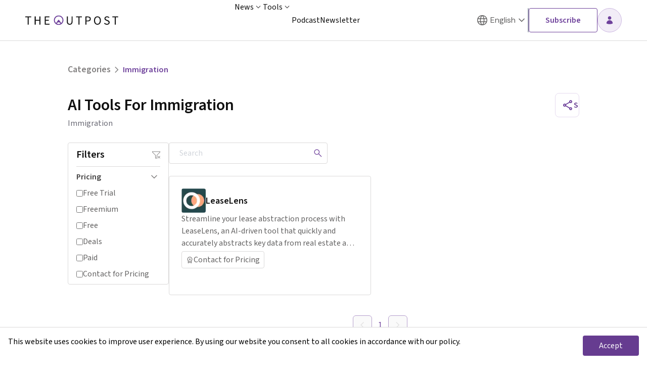

--- FILE ---
content_type: text/html; charset=utf-8
request_url: https://theoutpost.ai/categories/immigration/
body_size: 20190
content:
<!DOCTYPE html><html lang="en"><head><meta charSet="utf-8"/><meta name="viewport" content="width=device-width, initial-scale=1, maximum-scale=1"/><link rel="preload" as="image" imageSrcSet="/_next/image/?url=%2F_next%2Fstatic%2Fmedia%2Fscrolllogo.c5d4db4c.svg&amp;w=384&amp;q=75 1x" fetchPriority="high"/><link rel="preload" as="image" imageSrcSet="/_next/image/?url=https%3A%2F%2Fcdn.theoutpost.ai%2Ffiles%2Flogo_colored_7c45504fca.svg&amp;w=384&amp;q=75 1x"/><link rel="preload" as="image" imageSrcSet="/_next/image/?url=https%3A%2F%2Fcdn.theoutpost.ai%2Ffiles%2FInstagram_G_8af30f38_15f8e73ef2.svg&amp;w=32&amp;q=75 1x, /_next/image/?url=https%3A%2F%2Fcdn.theoutpost.ai%2Ffiles%2FInstagram_G_8af30f38_15f8e73ef2.svg&amp;w=64&amp;q=75 2x"/><link rel="preload" as="image" imageSrcSet="/_next/image/?url=https%3A%2F%2Fcdn.theoutpost.ai%2Ffiles%2FLinkedin_G_4dcf414b_1ec654df30.svg&amp;w=32&amp;q=75 1x, /_next/image/?url=https%3A%2F%2Fcdn.theoutpost.ai%2Ffiles%2FLinkedin_G_4dcf414b_1ec654df30.svg&amp;w=64&amp;q=75 2x"/><link rel="stylesheet" href="/_next/static/css/51b013bf4828e91d.css" data-precedence="next"/><link rel="stylesheet" href="/_next/static/css/043fec1648866528.css" data-precedence="next"/><link rel="preload" as="script" fetchPriority="low" href="/_next/static/chunks/webpack-5a329930f490f57b.js"/><script src="/_next/static/chunks/9b3ac0e8-0d3c725e8e849fa4.js" async="" type="5d6ab5d968c017983f1a586c-text/javascript"></script><script src="/_next/static/chunks/1230-bec431a0614ef884.js" async="" type="5d6ab5d968c017983f1a586c-text/javascript"></script><script src="/_next/static/chunks/main-app-61283942b51a95da.js" async="" type="5d6ab5d968c017983f1a586c-text/javascript"></script><script src="/_next/static/chunks/2084-dd78e345886f5063.js" async="" type="5d6ab5d968c017983f1a586c-text/javascript"></script><script src="/_next/static/chunks/4709-0274ab3f197d94a3.js" async="" type="5d6ab5d968c017983f1a586c-text/javascript"></script><script src="/_next/static/chunks/app/categories/%5B...slugAndPossiblePageNumber%5D/error-58702713e4dfe97f.js" async="" type="5d6ab5d968c017983f1a586c-text/javascript"></script><script src="/_next/static/chunks/app/global-error-9e67ec2f416f9bd8.js" async="" type="5d6ab5d968c017983f1a586c-text/javascript"></script><script src="/_next/static/chunks/77b80724-487d092d0de7ec6d.js" async="" type="5d6ab5d968c017983f1a586c-text/javascript"></script><script src="/_next/static/chunks/0d813d77-bae9aba7326419f8.js" async="" type="5d6ab5d968c017983f1a586c-text/javascript"></script><script src="/_next/static/chunks/7464-0e6ee7d7d257d288.js" async="" type="5d6ab5d968c017983f1a586c-text/javascript"></script><script src="/_next/static/chunks/3435-2391b9dff694bb6c.js" async="" type="5d6ab5d968c017983f1a586c-text/javascript"></script><script src="/_next/static/chunks/4634-3892efbb02c47884.js" async="" type="5d6ab5d968c017983f1a586c-text/javascript"></script><script src="/_next/static/chunks/5208-6be428f4b347068e.js" async="" type="5d6ab5d968c017983f1a586c-text/javascript"></script><script src="/_next/static/chunks/4204-bb5b23f2de85d4a8.js" async="" type="5d6ab5d968c017983f1a586c-text/javascript"></script><script src="/_next/static/chunks/7849-6fefda5bb0949f16.js" async="" type="5d6ab5d968c017983f1a586c-text/javascript"></script><script src="/_next/static/chunks/3738-bce62866705e0c6a.js" async="" type="5d6ab5d968c017983f1a586c-text/javascript"></script><script src="/_next/static/chunks/3474-b9a23d728877a701.js" async="" type="5d6ab5d968c017983f1a586c-text/javascript"></script><script src="/_next/static/chunks/6688-f6f3ccad611f4217.js" async="" type="5d6ab5d968c017983f1a586c-text/javascript"></script><script src="/_next/static/chunks/7675-9137f09510b00178.js" async="" type="5d6ab5d968c017983f1a586c-text/javascript"></script><script src="/_next/static/chunks/2335-bd706b0fa3c9e947.js" async="" type="5d6ab5d968c017983f1a586c-text/javascript"></script><script src="/_next/static/chunks/app/layout-62dee3a8d00bbd72.js" async="" type="5d6ab5d968c017983f1a586c-text/javascript"></script><script src="/_next/static/chunks/app/error-6cf85af4b89aa935.js" async="" type="5d6ab5d968c017983f1a586c-text/javascript"></script><script src="/_next/static/chunks/app/not-found-5b9d589d5a15eefa.js" async="" type="5d6ab5d968c017983f1a586c-text/javascript"></script><script src="/_next/static/chunks/app/categories/page-28554301f9e4d20b.js" async="" type="5d6ab5d968c017983f1a586c-text/javascript"></script><script src="/_next/static/chunks/1729-fb34f01fd5f462b2.js" async="" type="5d6ab5d968c017983f1a586c-text/javascript"></script><script src="/_next/static/chunks/9768-9b868c99e2791d89.js" async="" type="5d6ab5d968c017983f1a586c-text/javascript"></script><script src="/_next/static/chunks/app/categories/%5B...slugAndPossiblePageNumber%5D/page-04a587c6c4460e20.js" async="" type="5d6ab5d968c017983f1a586c-text/javascript"></script><link rel="preload" href="https://www.googletagmanager.com/gtm.js?id=GTM-MCB395JC	" as="script"/><title>List Of World&#x27;s Best AI Tools For Immigration</title><meta name="description" content="From individuals to enterprises, use these free and paid AI tools for Immigration in 2026. Discover what experts use, all in one place."/><meta name="robots" content="index, follow, max-video-preview:-1, max-image-preview:large, max-snippet:-1"/><link rel="canonical" href="https://theoutpost.ai/categories/immigration/"/><meta name="google-site-verification" content="vezXcv2_VPoYSXek_LSjNjA35nZHtf20CmjoAIc-TtY"/><meta property="og:title" content="List Of World&#x27;s Best AI Tools For Immigration"/><meta property="og:description" content="From individuals to enterprises, use these free and paid AI tools for Immigration in 2026. Discover what experts use, all in one place."/><meta name="twitter:card" content="summary"/><meta name="twitter:title" content="List Of World&#x27;s Best AI Tools For Immigration"/><meta name="twitter:description" content="From individuals to enterprises, use these free and paid AI tools for Immigration in 2026. Discover what experts use, all in one place."/><link rel="icon" href="/favicon.ico" type="image/x-icon" sizes="32x32"/><link rel="icon" href="/_next/static/media/favicon-light.25ae9225.svg" media="(prefers-color-scheme: light)" type="image/svg"/><link rel="icon" href="/_next/static/media/favicon-dark.119dcdf1.svg" media="(prefers-color-scheme: dark)" type="image/svg"/><meta name="next-size-adjust"/><script src="/_next/static/chunks/polyfills-42372ed130431b0a.js" noModule="" type="5d6ab5d968c017983f1a586c-text/javascript"></script></head><body class="__className_e2f14f __variable_33392b __variable_c8daab min-h-screen font-[400]"><div class="min-w-screen flex min-h-screen flex-col"><nav class="
    fixed
    
    bg-white top-0 z-40 flex w-full items-center justify-center border-gray-100 text-gray-900 border-b-[1px]  px-4 sm:px-4 md:w-full md:px-6 lg:px-[40px] 
  "><div class="flex w-full max-w-[1180px] gap-4"><div class="block w-full py-4 lg:hidden"><div class="w-full"><div class="flex justify-between"><div class="flex w-full items-center  gap-3 "><span class="material-symbols-outlined text-primary-400 flex cursor-pointer items-center">menu</span><a class="tap-highlight-transparent " style="-webkit-tap-highlight-color:transparent" href="/"><img alt="TheOutpost.ai" fetchPriority="high" loading="eager" width="184" height="28" decoding="async" data-nimg="1" class="[@media(max-width:412px)]:w-[137px]" style="color:transparent" srcSet="/_next/image/?url=%2F_next%2Fstatic%2Fmedia%2Fscrolllogo.c5d4db4c.svg&amp;w=384&amp;q=75 1x" src="/_next/image/?url=%2F_next%2Fstatic%2Fmedia%2Fscrolllogo.c5d4db4c.svg&amp;w=384&amp;q=75"/></a></div><div class="flex"><div class="flex items-center justify-center gap-3"><button class="flex h-12 items-center justify-center rounded border border-primary-400  px-8 py-3 text-center text-base font-semibold leading-normal text-primary-400 transition-colors duration-300 hover:bg-primary-400 hover:text-white sm:h-8 sm:px-3 sm:py-1 sm:font-normal">Subscribe</button><!--$--><div class="relative"><button type="button" class=""><div class="w-[48px] h-[48px] sm:h-10 sm:w-10  flex-none cursor-pointer rounded-full"><a rel="nofollow  noopener noreferrer" href="/api/auth/signin/?redirectUrl=/categories/immigration/"><div class="w-[48px] h-[48px] sm:h-10 sm:w-10 bg-primary-25 flex items-center justify-center rounded-full border border-primary-100"><span class="text-base font-semibold text-white"><svg width="14" height="16" viewBox="0 0 14 16" fill="none" xmlns="http://www.w3.org/2000/svg"><path fill-rule="evenodd" clip-rule="evenodd" d="M3.62434 3.5C3.62434 2.60489 3.97992 1.74645 4.61285 1.11351C5.24579 0.480579 6.10423 0.125 6.99934 0.125C7.89445 0.125 8.75289 0.480579 9.38583 1.11351C10.0188 1.74645 10.3743 2.60489 10.3743 3.5C10.3743 4.39511 10.0188 5.25355 9.38583 5.88649C8.75289 6.51942 7.89445 6.875 6.99934 6.875C6.10423 6.875 5.24579 6.51942 4.61285 5.88649C3.97992 5.25355 3.62434 4.39511 3.62434 3.5ZM0.81259 14.0788C0.83788 12.4546 1.50082 10.9055 2.65831 9.76594C3.8158 8.62633 5.375 7.98759 6.99934 7.98759C8.62368 7.98759 10.1829 8.62633 11.3404 9.76594C12.4979 10.9055 13.1608 12.4546 13.1861 14.0788C13.188 14.1881 13.1581 14.2956 13.0999 14.3882C13.0417 14.4808 12.9577 14.5544 12.8583 14.6C11.0202 15.4428 9.02146 15.8777 6.99934 15.875C4.90984 15.875 2.92459 15.419 1.14034 14.6C1.04095 14.5544 0.957021 14.4808 0.898811 14.3882C0.840601 14.2956 0.810639 14.1881 0.81259 14.0788Z" fill="#6E419B"></path></svg></span></div></a></div></button></div><!--/$--></div><div class="fixed inset-0 z-50 flex h-screen w-screen items-center justify-center bg-[#0A0A0A4D] transition-opacity duration-300 ease-in-out invisible opacity-0"><div><div class="subscription-modal relative inline-flex flex-col items-center justify-center gap-6 rounded-lg bg-white p-11 sm:m-4 sm:p-6 md:w-[502px] lg:w-[502px]"><div class="absolute right-4 top-4 h-5 w-5 cursor-pointer"><svg xmlns="http://www.w3.org/2000/svg" width="20" height="20" viewBox="0 0 20 20" fill="none"><path d="M15.8333 5.34297L14.6583 4.16797L9.99996 8.8263L5.34163 4.16797L4.16663 5.34297L8.82496 10.0013L4.16663 14.6596L5.34163 15.8346L9.99996 11.1763L14.6583 15.8346L15.8333 14.6596L11.175 10.0013L15.8333 5.34297Z" fill="#A5A3A3"></path></svg></div><div class="flex flex-col items-center justify-start gap-6"><div class="flex flex-col items-start justify-start gap-4 self-stretch"><p class="text-2xl font-semibold leading-[30px] text-gray-700">Subscribe to our newsletter</p><p class="text-base font-normal leading-normal text-gray-700">Get the latest updates delivered to your inbox every day, and stay up-to-date for free 🧠📈</p></div><div class="flex flex-col items-start justify-start gap-2 self-stretch"><div class="flex flex-col items-start justify-start self-stretch"><div class="inline-flex items-center justify-start self-stretch rounded border border-gray-700"><div class="flex shrink grow basis-0 items-center justify-start gap-1 self-stretch rounded-sm p-3"><div class="relative h-5 w-5"><svg xmlns="http://www.w3.org/2000/svg" width="20" height="20" viewBox="0 0 20 20" fill="none"><path d="M18.3334 4.9987C18.3334 4.08203 17.5834 3.33203 16.6667 3.33203H3.33341C2.41675 3.33203 1.66675 4.08203 1.66675 4.9987V14.9987C1.66675 15.9154 2.41675 16.6654 3.33341 16.6654H16.6667C17.5834 16.6654 18.3334 15.9154 18.3334 14.9987V4.9987ZM16.6667 4.9987L10.0001 9.15703L3.33341 4.9987H16.6667ZM16.6667 14.9987H3.33341V6.66536L10.0001 10.832L16.6667 6.66536V14.9987Z" fill="#848282"></path></svg></div><input class="flex h-6 shrink grow basis-0 items-center justify-start bg-transparent text-base font-normal leading-normal text-gray-500 outline-none" placeholder="Enter your email" value=""/></div></div><div class="h-6 self-stretch"><p class="text-base font-normal text-red-500"></p></div></div><button class="inline-flex items-center justify-center self-stretch rounded bg-primary-400 px-8 py-2 text-center text-base font-normal leading-normal text-white disabled:bg-gray-500" disabled="">Subscribe</button></div></div></div></div></div></div></div></div></div><menu class="flex w-full items-center justify-between sm:hidden md:hidden"><a class="tap-highlight-transparent" style="-webkit-tap-highlight-color:transparent" href="/"><div><img alt="TheOutpost.ai" fetchPriority="high" loading="eager" width="184" height="28" decoding="async" data-nimg="1" class="max-h-52 max-w-[200px]" style="color:transparent;min-width:150px;min-height:40px" srcSet="/_next/image/?url=%2F_next%2Fstatic%2Fmedia%2Fscrolllogo.c5d4db4c.svg&amp;w=384&amp;q=75 1x" src="/_next/image/?url=%2F_next%2Fstatic%2Fmedia%2Fscrolllogo.c5d4db4c.svg&amp;w=384&amp;q=75"/></div></a><ul class="flex h-full items-center gap-10  "><li class="relative h-full cursor-pointer content-center hover:text-gray-600"><div class="flex items-center justify-center gap-[5px] "><p class="whitespace-nowrap">News</p><span class="material-symbols-outlined transform cursor-pointer text-lg text-gray-700 transition-transform duration-300 ">keyboard_arrow_down</span></div><div class="absolute left-[10%] right-auto top-[66px] bg-opacity-50 hidden"><div class="z-50 flex rounded-[8px]"><ul class="no-scrollbar z-[999] flex min-w-[286px] flex-col overflow-y-scroll  rounded-[8px] bg-white p-3 font-[600] text-gray-600 shadow-2xl"><li class="
                                      false h-full  w-full p-2
                                        font-normal text-gray-900 hover:bg-primary-25 hover:text-primary-400"><a href="/news-stories/technology/">Technology</a></li><li class="
                                      false h-full  w-full p-2
                                        font-normal text-gray-900 hover:bg-primary-25 hover:text-primary-400"><a href="/news-stories/business-and-economy/">Business</a></li><li class="
                                      false h-full  w-full p-2
                                        font-normal text-gray-900 hover:bg-primary-25 hover:text-primary-400"><a href="/news-stories/policy-and-regulation/">Policy</a></li><li class="
                                      false h-full  w-full p-2
                                        font-normal text-gray-900 hover:bg-primary-25 hover:text-primary-400"><a href="/news-stories/startups/">Startups</a></li><li class="
                                      false h-full  w-full p-2
                                        font-normal text-gray-900 hover:bg-primary-25 hover:text-primary-400"><a href="/news-stories/health/">Health</a></li><li class="
                                      false h-full  w-full p-2
                                        font-normal text-gray-900 hover:bg-primary-25 hover:text-primary-400"><a href="/news-stories/science-and-research/">Science</a></li><li class="
                                      false h-full  w-full p-2
                                        font-normal text-gray-900 hover:bg-primary-25 hover:text-primary-400"><a href="/news-stories/entertainment-and-society/">Entertainment</a></li></ul></div></div></li><li class="relative h-full cursor-pointer content-center hover:text-gray-600"><div class="flex items-center justify-center gap-[5px] "><p class="whitespace-nowrap">Tools</p><span class="material-symbols-outlined transform cursor-pointer text-lg text-gray-700 transition-transform duration-300 ">keyboard_arrow_down</span></div><div class=" absolute left-[10%] right-auto top-[66px] rounded-[8px] bg-opacity-50  shadow-2xl  hidden"><div class="  z-50 flex h-[548px] min-w-[693px] rounded-[8px] bg-white p-3"><ul class="no-scrollbar flex w-[246px] min-w-[246px] flex-col overflow-y-scroll" style="overscroll-behavior:contain"><li class=" relative rounded-l-[4px] bg-primary-25 p-3 px-4"><a class="whitespace-no-wrap text-base font-normal text-primary-400" href="/categories/business-and-marketing/"><p class="line-clamp-1 text-ellipsis ">Business and marketing</p></a><div class="absolute bottom-[-4px] right-0 flex h-1 w-1 shrink-0 bg-primary-25"><div class="flex h-full w-full flex-1 rounded-tr-full bg-white"></div></div></li><li class=" p-3  px-4"><a class="whitespace-no-wrap text-[16px] font-normal text-gray-900" href="/categories/creative-and-design/"><p class="line-clamp-1 text-ellipsis ">Creative and design</p></a></li><li class=" p-3  px-4"><a class="whitespace-no-wrap text-[16px] font-normal text-gray-900" href="/categories/customer-service/"><p class="line-clamp-1 text-ellipsis ">Customer service </p></a></li><li class=" p-3  px-4"><a class="whitespace-no-wrap text-[16px] font-normal text-gray-900" href="/categories/engineering/"><p class="line-clamp-1 text-ellipsis ">Engineering</p></a></li><li class=" p-3  px-4"><a class="whitespace-no-wrap text-[16px] font-normal text-gray-900" href="/categories/finance-and-legal/"><p class="line-clamp-1 text-ellipsis ">Finance and legal</p></a></li><li class=" p-3  px-4"><a class="whitespace-no-wrap text-[16px] font-normal text-gray-900" href="/categories/gaming/"><p class="line-clamp-1 text-ellipsis ">Gaming</p></a></li><li class=" p-3  px-4"><a class="whitespace-no-wrap text-[16px] font-normal text-gray-900" href="/categories/health/"><p class="line-clamp-1 text-ellipsis ">Health</p></a></li><li class=" p-3  px-4"><a class="whitespace-no-wrap text-[16px] font-normal text-gray-900" href="/categories/learning/"><p class="line-clamp-1 text-ellipsis ">Learning</p></a></li><li class=" p-3  px-4"><a class="whitespace-no-wrap text-[16px] font-normal text-gray-900" href="/categories/lifestyle-and-social/"><p class="line-clamp-1 text-ellipsis ">Lifestyle and social</p></a></li><li class=" p-3  px-4"><a class="whitespace-no-wrap text-[16px] font-normal text-gray-900" href="/categories/others/"><p class="line-clamp-1 text-ellipsis ">Others</p></a></li><li class=" p-3  px-4"><a class="whitespace-no-wrap text-[16px] font-normal text-gray-900" href="/categories/automation-and-productivity/"><p class="line-clamp-1 text-ellipsis ">Productivity </p></a></li></ul><div class="text-gray-700, flex h-full  w-full flex-col gap-4  rounded-[4px] bg-primary-25 px-4 pt-3 rounded-tl-none false"><p class="font-[600] text-gray-900">Business and marketing</p><div class=" no-scrollbar h-full w-full overflow-y-scroll" style="overscroll-behavior:contain"><ul class=" grid grid-cols-2 gap-4 pb-3 font-[400]"><li class="whitespace-no-wrap line-clamp-1  font-[400]  text-gray-700 hover:text-primary-400"><a href="/categories/advertising/">Advertising</a></li><li class="whitespace-no-wrap line-clamp-1  font-[400]  text-gray-700 hover:text-primary-400"><a href="/categories/business-intelligence/">Business intelligence</a></li><li class="whitespace-no-wrap line-clamp-1  font-[400]  text-gray-700 hover:text-primary-400"><a href="/categories/campaign-manager/">Campaign manager</a></li><li class="whitespace-no-wrap line-clamp-1  font-[400]  text-gray-700 hover:text-primary-400"><a href="/categories/crm/">CRM</a></li><li class="whitespace-no-wrap line-clamp-1  font-[400]  text-gray-700 hover:text-primary-400"><a href="/categories/data-validation/">Data validation</a></li><li class="whitespace-no-wrap line-clamp-1  font-[400]  text-gray-700 hover:text-primary-400"><a href="/categories/data-visualization/">Data visualization</a></li><li class="whitespace-no-wrap line-clamp-1  font-[400]  text-gray-700 hover:text-primary-400"><a href="/categories/influencer-marketing/">Influencer marketing</a></li><li class="whitespace-no-wrap line-clamp-1  font-[400]  text-gray-700 hover:text-primary-400"><a href="/categories/lead-generation/">Lead generation</a></li><li class="whitespace-no-wrap line-clamp-1  font-[400]  text-gray-700 hover:text-primary-400"><a href="/categories/market-research/">Market research</a></li><li class="whitespace-no-wrap line-clamp-1  font-[400]  text-gray-700 hover:text-primary-400"><a href="/categories/marketing-automation/">Marketing automation</a></li><li class="whitespace-no-wrap line-clamp-1  font-[400]  text-gray-700 hover:text-primary-400"><a href="/categories/risk-analysis/">Risk analysis</a></li><li class="whitespace-no-wrap line-clamp-1  font-[400]  text-gray-700 hover:text-primary-400"><a href="/categories/sales/">Sales</a></li><li class="whitespace-no-wrap line-clamp-1  font-[400]  text-gray-700 hover:text-primary-400"><a href="/categories/sentiment-analysis/">Sentiment analysis</a></li><li class="whitespace-no-wrap line-clamp-1  font-[400]  text-gray-700 hover:text-primary-400"><a href="/categories/seo/">SEO</a></li><li class="whitespace-no-wrap line-clamp-1  font-[400]  text-gray-700 hover:text-primary-400"><a href="/categories/social-media-manager/">Social media manager</a></li><li class="whitespace-no-wrap line-clamp-1  font-[400]  text-gray-700 hover:text-primary-400"><a href="/categories/supply-chain/">Supply chain</a></li></ul></div></div></div><div class="sr-only"><nav aria-label="Tools Categories"><ul><li><a href="/categories/business-and-marketing/">Business and marketing</a><ul><li><a href="/categories/advertising/">Advertising</a></li><li><a href="/categories/business-intelligence/">Business intelligence</a></li><li><a href="/categories/campaign-manager/">Campaign manager</a></li><li><a href="/categories/crm/">CRM</a></li><li><a href="/categories/data-validation/">Data validation</a></li><li><a href="/categories/data-visualization/">Data visualization</a></li><li><a href="/categories/influencer-marketing/">Influencer marketing</a></li><li><a href="/categories/lead-generation/">Lead generation</a></li><li><a href="/categories/market-research/">Market research</a></li><li><a href="/categories/marketing-automation/">Marketing automation</a></li><li><a href="/categories/risk-analysis/">Risk analysis</a></li><li><a href="/categories/sales/">Sales</a></li><li><a href="/categories/sentiment-analysis/">Sentiment analysis</a></li><li><a href="/categories/seo/">SEO</a></li><li><a href="/categories/social-media-manager/">Social media manager</a></li><li><a href="/categories/supply-chain/">Supply chain</a></li></ul></li><li><a href="/categories/creative-and-design/">Creative and design</a><ul><li><a href="/categories/wireframing/">Wireframing</a></li><li><a href="/categories/interface-design-tools/">Interface design tools</a></li><li><a href="/categories/graphic-design-tools/">Graphic design tools</a></li><li><a href="/categories/design-assistant/">Design assistant</a></li><li><a href="/categories/logo-and-icon-generator/">Logo and icon generator</a></li><li><a href="/categories/prototyping-tools/">Prototyping tools</a></li><li><a href="/categories/audio-editor/">Audio editor</a></li><li><a href="/categories/image-editor/">Image editor</a></li><li><a href="/categories/video-editor/">Video editor</a></li><li><a href="/categories/music-creator/">Music creator</a></li><li><a href="/categories/avatar-creator/">Avatar creator</a></li><li><a href="/categories/content-creation/">Content creation</a></li><li><a href="/categories/transcription/">Transcription</a></li><li><a href="/categories/translation/">Translation</a></li><li><a href="/categories/text-to-speech/">Text to speech</a></li><li><a href="/categories/animation/">Animation</a></li><li><a href="/categories/fashion-design/">Fashion design</a></li><li><a href="/categories/product-design/">Product design</a></li><li><a href="/categories/screenwriter/">Screenwriter</a></li><li><a href="/categories/storywriter/">Storywriter</a></li><li><a href="/categories/fun/">Fun</a></li><li><a href="/categories/podcasting/">Podcasting</a></li><li><a href="/categories/image-identifier/">Image identifier</a></li><li><a href="/categories/3d-modelling/">3D modelling</a></li></ul></li><li><a href="/categories/customer-service/">Customer service </a><ul><li><a href="/categories/chatbot/">Chatbot and virtual assistant</a></li><li><a href="/categories/feedback-and-survey/">Feedback and survey</a></li><li><a href="/categories/ticketing-solutions/">Ticketing solutions</a></li></ul></li><li><a href="/categories/engineering/">Engineering</a><ul><li><a href="/categories/coding-assistant/">Coding assistant</a></li><li><a href="/categories/developer-tools/">Developer tools</a></li><li><a href="/categories/testing-and-qa/">Testing and QA</a></li><li><a href="/categories/no-code-platforms/">No code platforms</a></li><li><a href="/categories/code-optimisation/">Code optimisation</a></li><li><a href="/categories/Predictive-analysis/">Predictive analysis</a></li><li><a href="/categories/Anomaly-detection/">Anomaly detection</a></li><li><a href="/categories/coding-automation/">Coding automation</a></li><li><a href="/categories/Natural-language-processing/">Natural language processing</a></li><li><a href="/categories/deep-learning/">Deep learning</a></li><li><a href="/categories/data-security/">Data security</a></li><li><a href="/categories/blockchain/">Blockchain</a></li><li><a href="/categories/edge-computing/">Edge computing</a></li><li><a href="/categories/virtual-and-augmented-reality/">Virtual and augmented reality</a></li><li><a href="/categories/iot/">IoT</a></li><li><a href="/categories/cloud-computing/">Cloud computing</a></li></ul></li><li><a href="/categories/finance-and-legal/">Finance and legal</a><ul><li><a href="/categories/legal-assistant/">Legal assistant</a></li><li><a href="/categories/contract-manager/">Contract manager</a></li><li><a href="/categories/compliance/">Compliance</a></li><li><a href="/categories/intellectual-property/">Intellectual property</a></li><li><a href="/categories/budgeting/">Budgeting</a></li><li><a href="/categories/investing/">Investing</a></li><li><a href="/categories/crypto/">Crypto</a></li><li><a href="/categories/financial-planning/">Financial planning</a></li><li><a href="/categories/accounting/">Accounting</a></li><li><a href="/categories/legal-research/">Legal research</a></li><li><a href="/categories/stock-trading/">Stock trading</a></li><li><a href="/categories/financial-reporting/">Financial reporting</a></li><li><a href="/categories/tax/">Taxation</a></li><li><a href="/categories/retirement-and-estate-planning/">Retirement and estate planning</a></li></ul></li><li><a href="/categories/gaming/">Gaming</a><ul><li><a href="/categories/gaming-analytics/">Gaming analytics</a></li><li><a href="/categories/game-testing-automation/">Game testing automation</a></li><li><a href="/categories/game-design/">Game design</a></li><li><a href="/categories/behaviour-prediction/">Behaviour prediction</a></li></ul></li><li><a href="/categories/health/">Health</a><ul><li><a href="/categories/mental-wellbeing/">Mental wellbeing</a></li><li><a href="/categories/nutrition-tracking/">Nutrition tracking</a></li><li><a href="/categories/fitness/">Fitness</a></li></ul></li><li><a href="/categories/learning/">Learning</a><ul><li><a href="/categories/education-assistant/">Education assistant</a></li><li><a href="/categories/language-assistant/">Language assistant</a></li><li><a href="/categories/learning-simulator/">Learning simulator</a></li><li><a href="/categories/learning-systems/">Learning systems</a></li><li><a href="/categories/academic-administration/">Academic administration</a></li><li><a href="/categories/personal-development/">Personal development</a></li></ul></li><li><a href="/categories/lifestyle-and-social/">Lifestyle and social</a><ul><li><a href="/categories/social-media-and-networking/">Social media and networking</a></li><li><a href="/categories/blogging/">Blogging</a></li><li><a href="/categories/newsletter/">Newsletter</a></li><li><a href="/categories/community-management/">Community management</a></li><li><a href="/categories/dating/">Dating and relationships</a></li><li><a href="/categories/parenting-and-family/">Parenting and family</a></li><li><a href="/categories/event-management/">Event management</a></li></ul></li><li><a href="/categories/others/">Others</a><ul><li><a href="/categories/hr-and-training/">HR and training</a></li><li><a href="/categories/environment-and-sustainability/">Environment and sustainability</a></li><li><a href="/categories/journalism/">Journalism</a></li></ul></li><li><a href="/categories/automation-and-productivity/">Productivity </a><ul><li><a href="/categories/personal-assistant/">Personal assistant</a></li><li><a href="/categories/meeting-software/">Meeting software</a></li><li><a href="/categories/email-assistant/">Email assistant</a></li><li><a href="/categories/project-management/">Project management</a></li><li><a href="/categories/notes-and-presentations/">Notes and presentations</a></li><li><a href="/categories/prompt-assistant/">Prompt assistant</a></li><li><a href="/categories/resume-creator/">Resume creator</a></li><li><a href="/categories/collaboration-tools/">Collaboration tools</a></li><li><a href="/categories/summarization-tool/">Summarization tool</a></li><li><a href="/categories/scheduler/">Scheduler</a></li><li><a href="/categories/organizer/">Organizer</a></li></ul></li></ul></nav></div></div></li><li class="cursor-pointer hover:text-gray-600"><a class="whitespace-nowrap" target="_self" href="/podcast/">Podcast</a></li><li class="cursor-pointer hover:text-gray-600"><a class="whitespace-nowrap" target="_self" href="/newsletter/">Newsletter</a></li></ul><div class="flex items-center justify-items-end gap-6 py-4 sm:gap-3"><div class="flex cursor-pointer select-none items-center font-rethinkSans text-base text-gray-600 "><span class="material-symbols-outlined  ">language</span><span class="w-1 flex-none"></span><span>English</span><span class="material-symbols-outlined  ">keyboard_arrow_down</span></div><div class="h-12 w-0.5 rounded-full bg-gray-400"></div><div class="flex"><div class="flex items-center justify-center gap-3"><button class="flex h-12 items-center justify-center rounded border border-primary-400  px-8 py-3 text-center text-base font-semibold leading-normal text-primary-400 transition-colors duration-300 hover:bg-primary-400 hover:text-white sm:h-8 sm:px-3 sm:py-1 sm:font-normal">Subscribe</button><!--$--><div class="relative"><button type="button" class=""><div class="w-[48px] h-[48px] sm:h-10 sm:w-10  flex-none cursor-pointer rounded-full"><a rel="nofollow  noopener noreferrer" href="/api/auth/signin/?redirectUrl=/categories/immigration/"><div class="w-[48px] h-[48px] sm:h-10 sm:w-10 bg-primary-25 flex items-center justify-center rounded-full border border-primary-100"><span class="text-base font-semibold text-white"><svg width="14" height="16" viewBox="0 0 14 16" fill="none" xmlns="http://www.w3.org/2000/svg"><path fill-rule="evenodd" clip-rule="evenodd" d="M3.62434 3.5C3.62434 2.60489 3.97992 1.74645 4.61285 1.11351C5.24579 0.480579 6.10423 0.125 6.99934 0.125C7.89445 0.125 8.75289 0.480579 9.38583 1.11351C10.0188 1.74645 10.3743 2.60489 10.3743 3.5C10.3743 4.39511 10.0188 5.25355 9.38583 5.88649C8.75289 6.51942 7.89445 6.875 6.99934 6.875C6.10423 6.875 5.24579 6.51942 4.61285 5.88649C3.97992 5.25355 3.62434 4.39511 3.62434 3.5ZM0.81259 14.0788C0.83788 12.4546 1.50082 10.9055 2.65831 9.76594C3.8158 8.62633 5.375 7.98759 6.99934 7.98759C8.62368 7.98759 10.1829 8.62633 11.3404 9.76594C12.4979 10.9055 13.1608 12.4546 13.1861 14.0788C13.188 14.1881 13.1581 14.2956 13.0999 14.3882C13.0417 14.4808 12.9577 14.5544 12.8583 14.6C11.0202 15.4428 9.02146 15.8777 6.99934 15.875C4.90984 15.875 2.92459 15.419 1.14034 14.6C1.04095 14.5544 0.957021 14.4808 0.898811 14.3882C0.840601 14.2956 0.810639 14.1881 0.81259 14.0788Z" fill="#6E419B"></path></svg></span></div></a></div></button></div><!--/$--></div><div class="fixed inset-0 z-50 flex h-screen w-screen items-center justify-center bg-[#0A0A0A4D] transition-opacity duration-300 ease-in-out invisible opacity-0"><div><div class="subscription-modal relative inline-flex flex-col items-center justify-center gap-6 rounded-lg bg-white p-11 sm:m-4 sm:p-6 md:w-[502px] lg:w-[502px]"><div class="absolute right-4 top-4 h-5 w-5 cursor-pointer"><svg xmlns="http://www.w3.org/2000/svg" width="20" height="20" viewBox="0 0 20 20" fill="none"><path d="M15.8333 5.34297L14.6583 4.16797L9.99996 8.8263L5.34163 4.16797L4.16663 5.34297L8.82496 10.0013L4.16663 14.6596L5.34163 15.8346L9.99996 11.1763L14.6583 15.8346L15.8333 14.6596L11.175 10.0013L15.8333 5.34297Z" fill="#A5A3A3"></path></svg></div><div class="flex flex-col items-center justify-start gap-6"><div class="flex flex-col items-start justify-start gap-4 self-stretch"><p class="text-2xl font-semibold leading-[30px] text-gray-700">Subscribe to our newsletter</p><p class="text-base font-normal leading-normal text-gray-700">Get the latest updates delivered to your inbox every day, and stay up-to-date for free 🧠📈</p></div><div class="flex flex-col items-start justify-start gap-2 self-stretch"><div class="flex flex-col items-start justify-start self-stretch"><div class="inline-flex items-center justify-start self-stretch rounded border border-gray-700"><div class="flex shrink grow basis-0 items-center justify-start gap-1 self-stretch rounded-sm p-3"><div class="relative h-5 w-5"><svg xmlns="http://www.w3.org/2000/svg" width="20" height="20" viewBox="0 0 20 20" fill="none"><path d="M18.3334 4.9987C18.3334 4.08203 17.5834 3.33203 16.6667 3.33203H3.33341C2.41675 3.33203 1.66675 4.08203 1.66675 4.9987V14.9987C1.66675 15.9154 2.41675 16.6654 3.33341 16.6654H16.6667C17.5834 16.6654 18.3334 15.9154 18.3334 14.9987V4.9987ZM16.6667 4.9987L10.0001 9.15703L3.33341 4.9987H16.6667ZM16.6667 14.9987H3.33341V6.66536L10.0001 10.832L16.6667 6.66536V14.9987Z" fill="#848282"></path></svg></div><input class="flex h-6 shrink grow basis-0 items-center justify-start bg-transparent text-base font-normal leading-normal text-gray-500 outline-none" placeholder="Enter your email" value=""/></div></div><div class="h-6 self-stretch"><p class="text-base font-normal text-red-500"></p></div></div><button class="inline-flex items-center justify-center self-stretch rounded bg-primary-400 px-8 py-2 text-center text-base font-normal leading-normal text-white disabled:bg-gray-500" disabled="">Subscribe</button></div></div></div></div></div></div></div></menu></div></nav><!--$--><!--$--><!--$?--><template id="B:0"></template><div class="flex h-screen w-full items-center justify-center"><div class="h-32 w-32 animate-spin rounded-full border-b-2 border-primary-400"></div></div><!--/$--><!--/$--><!--/$--><div class="flex-grow"></div><div class="bg-primary-10  border-t border-[#E6DBF0]"><div class="mx-auto w-full max-w-[1512px]"><div class="flex flex-col items-center justify-center font-[400] sm:pb-2 lg:mx-10"><div class="flex w-full flex-col gap-8 pb-6 sm:px-4 md:px-6 lg:max-w-[1180px] lg:gap-[72px] lg:pb-0"><div class="mt-11 flex justify-between gap-4 sm:mt-6 sm:flex-col sm:gap-4 md:flex-col md:gap-6"><div class="flex w-[400px] flex-col gap-6 sm:w-full md:w-full"><a href="/"><img alt="TheOutpost.ai" loading="eager" width="184" height="28" decoding="async" data-nimg="1" style="color:transparent" srcSet="/_next/image/?url=https%3A%2F%2Fcdn.theoutpost.ai%2Ffiles%2Flogo_colored_7c45504fca.svg&amp;w=384&amp;q=75 1x" src="/_next/image/?url=https%3A%2F%2Fcdn.theoutpost.ai%2Ffiles%2Flogo_colored_7c45504fca.svg&amp;w=384&amp;q=75"/></a><div class="flex flex-col gap-2"><p class="text-base font-[600] text-gray-800 lg:text-lg">Your Daily Dose of Curated AI News</p><p class="text-gray-700">Don’t drown in AI news. We cut through the noise - filtering, ranking and summarizing the most important AI news, breakthroughs and research daily. Spend less time searching for the latest in AI and get straight to action.</p></div></div><div class="flex gap-[16px] sm:flex-col md:flex-col"><div class="flex sm:grid sm:grid-cols-1 md:grid md:grid-cols-3 md:gap-8 lg:flex-row lg:gap-[16px]"><div class="flex min-w-[127px] flex-col justify-between"><div class="flex flex-col gap-4 pb-2"><div class="flex justify-between border-gray-50 md:border-b md:pb-2"><p class="text-base font-semibold text-gray-900">The Outpost</p><div class="my-auto hidden h-4 w-4 justify-center sm:flex"><svg class="transition-transform duration-200 rotate-180" width="12" height="8" viewBox="0 0 12 8" fill="none" xmlns="http://www.w3.org/2000/svg"><path d="M1.41 7.70691L6 3.12691L10.59 7.70691L12 6.29691L6 0.296909L0 6.29691L1.41 7.70691Z" fill="#101010"></path></svg></div></div><div class="grid grid-cols-1 gap-3 sm:grid-cols-2"><ul class="flex flex-col gap-3"><li><a target="_self" class="text-sm hover:text-primary-400" rel="" href="/">Home</a></li><li><a target="_self" class="text-sm hover:text-primary-400" rel="" href="/podcast/">Podcasts</a></li><li><a target="_self" class="text-sm hover:text-primary-400" rel="" href="/blogs/">Blogs</a></li><li><a target="_self" class="text-sm hover:text-primary-400" rel="" href="/newsletter/">Newsletters</a></li><li><a target="_self" class="text-sm hover:text-primary-400" rel="" href="/tools/">AI Tools</a></li><li><a target="_self" class="text-sm hover:text-primary-400" rel="" href="/news-stories/">Top stories</a></li><li><a target="_self" class="text-sm hover:text-primary-400" rel="" href="/archives/">Archives</a></li></ul></div></div><div class="hidden sm:block"><div class="mx-2 my-2 h-px self-stretch bg-gray-50 sm:mx-0 sm:my-3"></div></div></div><div class="flex min-w-[127px] flex-col justify-between"><div class="flex flex-col gap-4 pb-2"><div class="flex justify-between border-gray-50 md:border-b md:pb-2"><p class="text-base font-semibold text-gray-900">News</p><div class="my-auto hidden h-4 w-4 justify-center sm:flex"><svg class="transition-transform duration-200 rotate-180" width="12" height="8" viewBox="0 0 12 8" fill="none" xmlns="http://www.w3.org/2000/svg"><path d="M1.41 7.70691L6 3.12691L10.59 7.70691L12 6.29691L6 0.296909L0 6.29691L1.41 7.70691Z" fill="#101010"></path></svg></div></div><div class="grid grid-cols-1 gap-3 sm:grid-cols-2"><ul class="flex flex-col gap-3"><li><a target="_self" class="text-sm hover:text-primary-400" rel="" href="/news-stories/technology/">Technology</a></li><li><a target="_self" class="text-sm hover:text-primary-400" rel="" href="/news-stories/business-and-economy/">Business</a></li><li><a target="_self" class="text-sm hover:text-primary-400" rel="" href="/news-stories/policy-and-regulation/">Policy</a></li><li><a target="_self" class="text-sm hover:text-primary-400" rel="" href="/news-stories/startups/">Startups</a></li><li><a target="_self" class="text-sm hover:text-primary-400" rel="" href="/news-stories/health/">Health</a></li><li><a target="_self" class="text-sm hover:text-primary-400" rel="" href="/news-stories/science-and-research/">Science</a></li><li><a target="_self" class="text-sm hover:text-primary-400" rel="" href="/news-stories/entertainment-and-society/">Entertainment</a></li></ul></div></div><div class="hidden sm:block"><div class="mx-2 my-2 h-px self-stretch bg-gray-50 sm:mx-0 sm:my-3"></div></div></div><div class="flex min-w-[127px] flex-col justify-between"><div class="flex flex-col gap-4 pb-2"><div class="flex justify-between border-gray-50 md:border-b md:pb-2"><p class="text-base font-semibold text-gray-900">About</p><div class="my-auto hidden h-4 w-4 justify-center sm:flex"><svg class="transition-transform duration-200 rotate-180" width="12" height="8" viewBox="0 0 12 8" fill="none" xmlns="http://www.w3.org/2000/svg"><path d="M1.41 7.70691L6 3.12691L10.59 7.70691L12 6.29691L6 0.296909L0 6.29691L1.41 7.70691Z" fill="#101010"></path></svg></div></div><div class="grid grid-cols-1 gap-3 sm:grid-cols-2"><ul class="flex flex-col gap-3"><li><a target="_self" class="text-sm hover:text-primary-400" rel="" href="/about-us/">About us</a></li><li><a target="_self" class="text-sm hover:text-primary-400" rel="" href="/terms-and-conditions/">Terms and conditions</a></li><li><a target="_self" class="text-sm hover:text-primary-400" rel="" href="/privacy-policy/">Privacy policy</a></li><li><a target="_self" class="text-sm hover:text-primary-400" rel="" href="/content-policy/">Content policy</a></li></ul></div></div><div class="hidden sm:block"></div></div></div></div></div><div class="flex justify-between border-t border-primary-100 sm:flex-col sm:gap-4 md:flex-col md:gap-4 lg:flex-row lg:py-4"><div class="my-auto flex justify-center text-base text-gray-700 sm:mt-4 md:mt-4 lg:p-0">© 2026 Triveous Technologies Private Limited</div><div class="flex w-[188px] flex-col items-center justify-center gap-3 sm:w-full md:w-full lg:items-end"><div class="flex justify-end gap-2 lg:gap-3"><a rel="noopener noreferrer nofollow" target="_blank" href="https://www.instagram.com/theoutpost.ai/"><div class="flex max-h-[32px] min-h-[32px] min-w-[32px] max-w-[32px] items-center justify-center rounded-full bg-gray-50 p-2 hover:bg-primary-50"><img alt="Instagram logo" loading="eager" width="20" height="20" decoding="async" data-nimg="1" class="object-cover" style="color:transparent" srcSet="/_next/image/?url=https%3A%2F%2Fcdn.theoutpost.ai%2Ffiles%2FInstagram_G_8af30f38_15f8e73ef2.svg&amp;w=32&amp;q=75 1x, /_next/image/?url=https%3A%2F%2Fcdn.theoutpost.ai%2Ffiles%2FInstagram_G_8af30f38_15f8e73ef2.svg&amp;w=64&amp;q=75 2x" src="/_next/image/?url=https%3A%2F%2Fcdn.theoutpost.ai%2Ffiles%2FInstagram_G_8af30f38_15f8e73ef2.svg&amp;w=64&amp;q=75"/></div></a><a rel="noopener noreferrer nofollow" target="_blank" href="https://www.linkedin.com/company/theoutpostai"><div class="flex max-h-[32px] min-h-[32px] min-w-[32px] max-w-[32px] items-center justify-center rounded-full bg-gray-50 p-2 hover:bg-primary-50"><img alt="LinkedIn logo" loading="eager" width="18" height="18" decoding="async" data-nimg="1" class="object-cover" style="color:transparent" srcSet="/_next/image/?url=https%3A%2F%2Fcdn.theoutpost.ai%2Ffiles%2FLinkedin_G_4dcf414b_1ec654df30.svg&amp;w=32&amp;q=75 1x, /_next/image/?url=https%3A%2F%2Fcdn.theoutpost.ai%2Ffiles%2FLinkedin_G_4dcf414b_1ec654df30.svg&amp;w=64&amp;q=75 2x" src="/_next/image/?url=https%3A%2F%2Fcdn.theoutpost.ai%2Ffiles%2FLinkedin_G_4dcf414b_1ec654df30.svg&amp;w=64&amp;q=75"/></div></a></div></div></div></div></div></div></div><!--$--><!--/$--></div><div role="region" aria-label="Notifications (F8)" tabindex="-1" style="pointer-events:none"><ol tabindex="-1" class="fixed bottom-0 left-auto right-0 top-auto z-[100] flex max-h-screen w-full max-w-[550px] flex-col p-4"></ol></div><script src="/_next/static/chunks/webpack-5a329930f490f57b.js" async="" type="5d6ab5d968c017983f1a586c-text/javascript"></script><div hidden id="S:0"><template id="P:1"></template></div><script type="5d6ab5d968c017983f1a586c-text/javascript">(self.__next_f=self.__next_f||[]).push([0]);self.__next_f.push([2,null])</script><script type="5d6ab5d968c017983f1a586c-text/javascript">self.__next_f.push([1,"1:HL[\"/_next/static/media/0b9604ccabf0c9c7.p.woff2\",\"font\",{\"crossOrigin\":\"\",\"type\":\"font/woff2\"}]\n2:HL[\"/_next/static/media/26d4368bf94c0ec4-s.p.woff2\",\"font\",{\"crossOrigin\":\"\",\"type\":\"font/woff2\"}]\n3:HL[\"/_next/static/media/9cf9c6e84ed13b5e-s.p.woff2\",\"font\",{\"crossOrigin\":\"\",\"type\":\"font/woff2\"}]\n4:HL[\"/_next/static/css/51b013bf4828e91d.css\",\"style\"]\n5:HL[\"/_next/static/css/043fec1648866528.css\",\"style\"]\n"])</script><script type="5d6ab5d968c017983f1a586c-text/javascript">self.__next_f.push([1,"6:I[83836,[],\"\"]\n9:I[4867,[],\"\"]\nb:I[23502,[\"2084\",\"static/chunks/2084-dd78e345886f5063.js\",\"4709\",\"static/chunks/4709-0274ab3f197d94a3.js\",\"6993\",\"static/chunks/app/categories/%5B...slugAndPossiblePageNumber%5D/error-58702713e4dfe97f.js\"],\"default\"]\nc:I[29537,[],\"\"]\nf:I[99203,[\"6470\",\"static/chunks/app/global-error-9e67ec2f416f9bd8.js\"],\"default\"]\na:[\"slugAndPossiblePageNumber\",\"immigration\",\"c\"]\n10:[]\n"])</script><script type="5d6ab5d968c017983f1a586c-text/javascript">self.__next_f.push([1,"0:[\"$\",\"$L6\",null,{\"buildId\":\"DNcyj1f77fiR7RkQfRgoG\",\"assetPrefix\":\"\",\"urlParts\":[\"\",\"categories\",\"immigration\",\"\"],\"initialTree\":[\"\",{\"children\":[\"categories\",{\"children\":[[\"slugAndPossiblePageNumber\",\"immigration\",\"c\"],{\"children\":[\"__PAGE__\",{}]}]}]},\"$undefined\",\"$undefined\",true],\"initialSeedData\":[\"\",{\"children\":[\"categories\",{\"children\":[[\"slugAndPossiblePageNumber\",\"immigration\",\"c\"],{\"children\":[\"__PAGE__\",{},[[\"$L7\",\"$L8\",null],null],null]},[null,[\"$\",\"$L9\",null,{\"parallelRouterKey\":\"children\",\"segmentPath\":[\"children\",\"categories\",\"children\",\"$a\",\"children\"],\"error\":\"$b\",\"errorStyles\":[],\"errorScripts\":[],\"template\":[\"$\",\"$Lc\",null,{}],\"templateStyles\":\"$undefined\",\"templateScripts\":\"$undefined\",\"notFound\":\"$undefined\",\"notFoundStyles\":\"$undefined\"}]],[[\"$\",\"div\",null,{\"className\":\"flex h-screen w-full items-center justify-center\",\"children\":[\"$\",\"div\",null,{\"className\":\"h-32 w-32 animate-spin rounded-full border-b-2 border-primary-400\"}]}],[],[]]]},[null,[\"$\",\"$L9\",null,{\"parallelRouterKey\":\"children\",\"segmentPath\":[\"children\",\"categories\",\"children\"],\"error\":\"$undefined\",\"errorStyles\":\"$undefined\",\"errorScripts\":\"$undefined\",\"template\":[\"$\",\"$Lc\",null,{}],\"templateStyles\":\"$undefined\",\"templateScripts\":\"$undefined\",\"notFound\":\"$undefined\",\"notFoundStyles\":\"$undefined\"}]],[[\"$\",\"div\",null,{\"className\":\"flex h-screen w-full items-center justify-center\",\"children\":[\"$\",\"div\",null,{\"className\":\"h-32 w-32 animate-spin rounded-full border-b-2 border-primary-400\"}]}],[],[]]]},[[[[\"$\",\"link\",\"0\",{\"rel\":\"stylesheet\",\"href\":\"/_next/static/css/51b013bf4828e91d.css\",\"precedence\":\"next\",\"crossOrigin\":\"$undefined\"}],[\"$\",\"link\",\"1\",{\"rel\":\"stylesheet\",\"href\":\"/_next/static/css/043fec1648866528.css\",\"precedence\":\"next\",\"crossOrigin\":\"$undefined\"}]],\"$Ld\"],null],[[\"$\",\"div\",null,{\"className\":\"flex h-screen w-full items-center justify-center\",\"children\":[\"$\",\"div\",null,{\"className\":\"h-32 w-32 animate-spin rounded-full border-b-2 border-primary-400\"}]}],[],[]]],\"couldBeIntercepted\":false,\"initialHead\":[null,\"$Le\"],\"globalErrorComponent\":\"$f\",\"missingSlots\":\"$W10\"}]\n"])</script><script type="5d6ab5d968c017983f1a586c-text/javascript">self.__next_f.push([1,"11:I[49321,[\"7718\",\"static/chunks/77b80724-487d092d0de7ec6d.js\",\"5984\",\"static/chunks/0d813d77-bae9aba7326419f8.js\",\"2084\",\"static/chunks/2084-dd78e345886f5063.js\",\"7464\",\"static/chunks/7464-0e6ee7d7d257d288.js\",\"4709\",\"static/chunks/4709-0274ab3f197d94a3.js\",\"3435\",\"static/chunks/3435-2391b9dff694bb6c.js\",\"4634\",\"static/chunks/4634-3892efbb02c47884.js\",\"5208\",\"static/chunks/5208-6be428f4b347068e.js\",\"4204\",\"static/chunks/4204-bb5b23f2de85d4a8.js\",\"7849\",\"static/chunks/7849-6fefda5bb0949f16.js\",\"3738\",\"static/chunks/3738-bce62866705e0c6a.js\",\"3474\",\"static/chunks/3474-b9a23d728877a701.js\",\"6688\",\"static/chunks/6688-f6f3ccad611f4217.js\",\"7675\",\"static/chunks/7675-9137f09510b00178.js\",\"2335\",\"static/chunks/2335-bd706b0fa3c9e947.js\",\"3185\",\"static/chunks/app/layout-62dee3a8d00bbd72.js\"],\"GoogleTagManager\"]\n12:I[81353,[\"7718\",\"static/chunks/77b80724-487d092d0de7ec6d.js\",\"5984\",\"static/chunks/0d813d77-bae9aba7326419f8.js\",\"2084\",\"static/chunks/2084-dd78e345886f5063.js\",\"7464\",\"static/chunks/7464-0e6ee7d7d257d288.js\",\"4709\",\"static/chunks/4709-0274ab3f197d94a3.js\",\"3435\",\"static/chunks/3435-2391b9dff694bb6c.js\",\"4634\",\"static/chunks/4634-3892efbb02c47884.js\",\"5208\",\"static/chunks/5208-6be428f4b347068e.js\",\"4204\",\"static/chunks/4204-bb5b23f2de85d4a8.js\",\"7849\",\"static/chunks/7849-6fefda5bb0949f16.js\",\"3738\",\"static/chunks/3738-bce62866705e0c6a.js\",\"3474\",\"static/chunks/3474-b9a23d728877a701.js\",\"6688\",\"static/chunks/6688-f6f3ccad611f4217.js\",\"7675\",\"static/chunks/7675-9137f09510b00178.js\",\"2335\",\"static/chunks/2335-bd706b0fa3c9e947.js\",\"3185\",\"static/chunks/app/layout-62dee3a8d00bbd72.js\"],\"\"]\n13:I[77277,[\"7718\",\"static/chunks/77b80724-487d092d0de7ec6d.js\",\"5984\",\"static/chunks/0d813d77-bae9aba7326419f8.js\",\"2084\",\"static/chunks/2084-dd78e345886f5063.js\",\"7464\",\"static/chunks/7464-0e6ee7d7d257d288.js\",\"4709\",\"static/chunks/4709-0274ab3f197d94a3.js\",\"3435\",\"static/chunks/3435-2391b9dff694bb6c.js\",\"4634\",\"static/chunks/4634-3892efbb02c47884.js\",\"5208\",\"static/chunks/5208-6be428f4b347068e.js\",\"4204\",\"static/chunks/4204-bb5"])</script><script type="5d6ab5d968c017983f1a586c-text/javascript">self.__next_f.push([1,"b23f2de85d4a8.js\",\"7849\",\"static/chunks/7849-6fefda5bb0949f16.js\",\"3738\",\"static/chunks/3738-bce62866705e0c6a.js\",\"3474\",\"static/chunks/3474-b9a23d728877a701.js\",\"6688\",\"static/chunks/6688-f6f3ccad611f4217.js\",\"7675\",\"static/chunks/7675-9137f09510b00178.js\",\"2335\",\"static/chunks/2335-bd706b0fa3c9e947.js\",\"3185\",\"static/chunks/app/layout-62dee3a8d00bbd72.js\"],\"AnalyticsProvider\"]\n14:I[79205,[\"7718\",\"static/chunks/77b80724-487d092d0de7ec6d.js\",\"5984\",\"static/chunks/0d813d77-bae9aba7326419f8.js\",\"2084\",\"static/chunks/2084-dd78e345886f5063.js\",\"7464\",\"static/chunks/7464-0e6ee7d7d257d288.js\",\"4709\",\"static/chunks/4709-0274ab3f197d94a3.js\",\"3435\",\"static/chunks/3435-2391b9dff694bb6c.js\",\"4634\",\"static/chunks/4634-3892efbb02c47884.js\",\"5208\",\"static/chunks/5208-6be428f4b347068e.js\",\"4204\",\"static/chunks/4204-bb5b23f2de85d4a8.js\",\"7849\",\"static/chunks/7849-6fefda5bb0949f16.js\",\"3738\",\"static/chunks/3738-bce62866705e0c6a.js\",\"3474\",\"static/chunks/3474-b9a23d728877a701.js\",\"6688\",\"static/chunks/6688-f6f3ccad611f4217.js\",\"7675\",\"static/chunks/7675-9137f09510b00178.js\",\"2335\",\"static/chunks/2335-bd706b0fa3c9e947.js\",\"3185\",\"static/chunks/app/layout-62dee3a8d00bbd72.js\"],\"UserProvider\"]\n15:I[2510,[\"7718\",\"static/chunks/77b80724-487d092d0de7ec6d.js\",\"5984\",\"static/chunks/0d813d77-bae9aba7326419f8.js\",\"2084\",\"static/chunks/2084-dd78e345886f5063.js\",\"7464\",\"static/chunks/7464-0e6ee7d7d257d288.js\",\"4709\",\"static/chunks/4709-0274ab3f197d94a3.js\",\"3435\",\"static/chunks/3435-2391b9dff694bb6c.js\",\"4634\",\"static/chunks/4634-3892efbb02c47884.js\",\"5208\",\"static/chunks/5208-6be428f4b347068e.js\",\"4204\",\"static/chunks/4204-bb5b23f2de85d4a8.js\",\"7849\",\"static/chunks/7849-6fefda5bb0949f16.js\",\"3738\",\"static/chunks/3738-bce62866705e0c6a.js\",\"3474\",\"static/chunks/3474-b9a23d728877a701.js\",\"6688\",\"static/chunks/6688-f6f3ccad611f4217.js\",\"7675\",\"static/chunks/7675-9137f09510b00178.js\",\"2335\",\"static/chunks/2335-bd706b0fa3c9e947.js\",\"3185\",\"static/chunks/app/layout-62dee3a8d00bbd72.js\"],\"ReadingContextProvider\"]\n16:I[76846,[\"7718\",\"static/chunks/7"])</script><script type="5d6ab5d968c017983f1a586c-text/javascript">self.__next_f.push([1,"7b80724-487d092d0de7ec6d.js\",\"5984\",\"static/chunks/0d813d77-bae9aba7326419f8.js\",\"2084\",\"static/chunks/2084-dd78e345886f5063.js\",\"7464\",\"static/chunks/7464-0e6ee7d7d257d288.js\",\"4709\",\"static/chunks/4709-0274ab3f197d94a3.js\",\"3435\",\"static/chunks/3435-2391b9dff694bb6c.js\",\"4634\",\"static/chunks/4634-3892efbb02c47884.js\",\"5208\",\"static/chunks/5208-6be428f4b347068e.js\",\"4204\",\"static/chunks/4204-bb5b23f2de85d4a8.js\",\"7849\",\"static/chunks/7849-6fefda5bb0949f16.js\",\"3738\",\"static/chunks/3738-bce62866705e0c6a.js\",\"3474\",\"static/chunks/3474-b9a23d728877a701.js\",\"6688\",\"static/chunks/6688-f6f3ccad611f4217.js\",\"7675\",\"static/chunks/7675-9137f09510b00178.js\",\"2335\",\"static/chunks/2335-bd706b0fa3c9e947.js\",\"3185\",\"static/chunks/app/layout-62dee3a8d00bbd72.js\"],\"VideoPlayStateProvider\"]\n17:I[47762,[\"7718\",\"static/chunks/77b80724-487d092d0de7ec6d.js\",\"5984\",\"static/chunks/0d813d77-bae9aba7326419f8.js\",\"2084\",\"static/chunks/2084-dd78e345886f5063.js\",\"7464\",\"static/chunks/7464-0e6ee7d7d257d288.js\",\"4709\",\"static/chunks/4709-0274ab3f197d94a3.js\",\"3435\",\"static/chunks/3435-2391b9dff694bb6c.js\",\"4634\",\"static/chunks/4634-3892efbb02c47884.js\",\"5208\",\"static/chunks/5208-6be428f4b347068e.js\",\"4204\",\"static/chunks/4204-bb5b23f2de85d4a8.js\",\"7849\",\"static/chunks/7849-6fefda5bb0949f16.js\",\"3738\",\"static/chunks/3738-bce62866705e0c6a.js\",\"3474\",\"static/chunks/3474-b9a23d728877a701.js\",\"6688\",\"static/chunks/6688-f6f3ccad611f4217.js\",\"7675\",\"static/chunks/7675-9137f09510b00178.js\",\"2335\",\"static/chunks/2335-bd706b0fa3c9e947.js\",\"3185\",\"static/chunks/app/layout-62dee3a8d00bbd72.js\"],\"default\"]\n18:I[5706,[\"7718\",\"static/chunks/77b80724-487d092d0de7ec6d.js\",\"5984\",\"static/chunks/0d813d77-bae9aba7326419f8.js\",\"2084\",\"static/chunks/2084-dd78e345886f5063.js\",\"7464\",\"static/chunks/7464-0e6ee7d7d257d288.js\",\"4709\",\"static/chunks/4709-0274ab3f197d94a3.js\",\"3435\",\"static/chunks/3435-2391b9dff694bb6c.js\",\"4634\",\"static/chunks/4634-3892efbb02c47884.js\",\"5208\",\"static/chunks/5208-6be428f4b347068e.js\",\"4204\",\"static/chunks/4204-bb5b23f2de85d4a8.js\",\"7849"])</script><script type="5d6ab5d968c017983f1a586c-text/javascript">self.__next_f.push([1,"\",\"static/chunks/7849-6fefda5bb0949f16.js\",\"3738\",\"static/chunks/3738-bce62866705e0c6a.js\",\"3474\",\"static/chunks/3474-b9a23d728877a701.js\",\"6688\",\"static/chunks/6688-f6f3ccad611f4217.js\",\"7675\",\"static/chunks/7675-9137f09510b00178.js\",\"2335\",\"static/chunks/2335-bd706b0fa3c9e947.js\",\"3185\",\"static/chunks/app/layout-62dee3a8d00bbd72.js\"],\"default\"]\n19:I[98641,[\"7601\",\"static/chunks/app/error-6cf85af4b89aa935.js\"],\"default\"]\n1a:\"$Sreact.suspense\"\n1b:I[90400,[\"2084\",\"static/chunks/2084-dd78e345886f5063.js\",\"7464\",\"static/chunks/7464-0e6ee7d7d257d288.js\",\"9160\",\"static/chunks/app/not-found-5b9d589d5a15eefa.js\"],\"PreloadCss\"]\n1c:I[62084,[\"2084\",\"static/chunks/2084-dd78e345886f5063.js\",\"7464\",\"static/chunks/7464-0e6ee7d7d257d288.js\",\"4457\",\"static/chunks/app/categories/page-28554301f9e4d20b.js\"],\"Image\"]\n1d:I[77464,[\"2084\",\"static/chunks/2084-dd78e345886f5063.js\",\"7464\",\"static/chunks/7464-0e6ee7d7d257d288.js\",\"4709\",\"static/chunks/4709-0274ab3f197d94a3.js\",\"1729\",\"static/chunks/1729-fb34f01fd5f462b2.js\",\"9768\",\"static/chunks/9768-9b868c99e2791d89.js\",\"2393\",\"static/chunks/app/categories/%5B...slugAndPossiblePageNumber%5D/page-04a587c6c4460e20.js\"],\"\"]\n1e:I[71134,[\"7718\",\"static/chunks/77b80724-487d092d0de7ec6d.js\",\"5984\",\"static/chunks/0d813d77-bae9aba7326419f8.js\",\"2084\",\"static/chunks/2084-dd78e345886f5063.js\",\"7464\",\"static/chunks/7464-0e6ee7d7d257d288.js\",\"4709\",\"static/chunks/4709-0274ab3f197d94a3.js\",\"3435\",\"static/chunks/3435-2391b9dff694bb6c.js\",\"4634\",\"static/chunks/4634-3892efbb02c47884.js\",\"5208\",\"static/chunks/5208-6be428f4b347068e.js\",\"4204\",\"static/chunks/4204-bb5b23f2de85d4a8.js\",\"7849\",\"static/chunks/7849-6fefda5bb0949f16.js\",\"3738\",\"static/chunks/3738-bce62866705e0c6a.js\",\"3474\",\"static/chunks/3474-b9a23d728877a701.js\",\"6688\",\"static/chunks/6688-f6f3ccad611f4217.js\",\"7675\",\"static/chunks/7675-9137f09510b00178.js\",\"2335\",\"static/chunks/2335-bd706b0fa3c9e947.js\",\"3185\",\"static/chunks/app/layout-62dee3a8d00bbd72.js\"],\"default\"]\n22:I[75937,[\"7718\",\"static/chunks/77b80724-487d092d0de7ec6d.js\",\"5984\",\"static"])</script><script type="5d6ab5d968c017983f1a586c-text/javascript">self.__next_f.push([1,"/chunks/0d813d77-bae9aba7326419f8.js\",\"2084\",\"static/chunks/2084-dd78e345886f5063.js\",\"7464\",\"static/chunks/7464-0e6ee7d7d257d288.js\",\"4709\",\"static/chunks/4709-0274ab3f197d94a3.js\",\"3435\",\"static/chunks/3435-2391b9dff694bb6c.js\",\"4634\",\"static/chunks/4634-3892efbb02c47884.js\",\"5208\",\"static/chunks/5208-6be428f4b347068e.js\",\"4204\",\"static/chunks/4204-bb5b23f2de85d4a8.js\",\"7849\",\"static/chunks/7849-6fefda5bb0949f16.js\",\"3738\",\"static/chunks/3738-bce62866705e0c6a.js\",\"3474\",\"static/chunks/3474-b9a23d728877a701.js\",\"6688\",\"static/chunks/6688-f6f3ccad611f4217.js\",\"7675\",\"static/chunks/7675-9137f09510b00178.js\",\"2335\",\"static/chunks/2335-bd706b0fa3c9e947.js\",\"3185\",\"static/chunks/app/layout-62dee3a8d00bbd72.js\"],\"AddToListOverlay\"]\n23:I[47961,[\"7718\",\"static/chunks/77b80724-487d092d0de7ec6d.js\",\"5984\",\"static/chunks/0d813d77-bae9aba7326419f8.js\",\"2084\",\"static/chunks/2084-dd78e345886f5063.js\",\"7464\",\"static/chunks/7464-0e6ee7d7d257d288.js\",\"4709\",\"static/chunks/4709-0274ab3f197d94a3.js\",\"3435\",\"static/chunks/3435-2391b9dff694bb6c.js\",\"4634\",\"static/chunks/4634-3892efbb02c47884.js\",\"5208\",\"static/chunks/5208-6be428f4b347068e.js\",\"4204\",\"static/chunks/4204-bb5b23f2de85d4a8.js\",\"7849\",\"static/chunks/7849-6fefda5bb0949f16.js\",\"3738\",\"static/chunks/3738-bce62866705e0c6a.js\",\"3474\",\"static/chunks/3474-b9a23d728877a701.js\",\"6688\",\"static/chunks/6688-f6f3ccad611f4217.js\",\"7675\",\"static/chunks/7675-9137f09510b00178.js\",\"2335\",\"static/chunks/2335-bd706b0fa3c9e947.js\",\"3185\",\"static/chunks/app/layout-62dee3a8d00bbd72.js\"],\"default\"]\n24:I[77277,[\"7718\",\"static/chunks/77b80724-487d092d0de7ec6d.js\",\"5984\",\"static/chunks/0d813d77-bae9aba7326419f8.js\",\"2084\",\"static/chunks/2084-dd78e345886f5063.js\",\"7464\",\"static/chunks/7464-0e6ee7d7d257d288.js\",\"4709\",\"static/chunks/4709-0274ab3f197d94a3.js\",\"3435\",\"static/chunks/3435-2391b9dff694bb6c.js\",\"4634\",\"static/chunks/4634-3892efbb02c47884.js\",\"5208\",\"static/chunks/5208-6be428f4b347068e.js\",\"4204\",\"static/chunks/4204-bb5b23f2de85d4a8.js\",\"7849\",\"static/chunks/7849-6fefda5bb0949f16.js\",\"3738"])</script><script type="5d6ab5d968c017983f1a586c-text/javascript">self.__next_f.push([1,"\",\"static/chunks/3738-bce62866705e0c6a.js\",\"3474\",\"static/chunks/3474-b9a23d728877a701.js\",\"6688\",\"static/chunks/6688-f6f3ccad611f4217.js\",\"7675\",\"static/chunks/7675-9137f09510b00178.js\",\"2335\",\"static/chunks/2335-bd706b0fa3c9e947.js\",\"3185\",\"static/chunks/app/layout-62dee3a8d00bbd72.js\"],\"AnalyticsPageViewNotifier\"]\n25:I[1635,[\"7718\",\"static/chunks/77b80724-487d092d0de7ec6d.js\",\"5984\",\"static/chunks/0d813d77-bae9aba7326419f8.js\",\"2084\",\"static/chunks/2084-dd78e345886f5063.js\",\"7464\",\"static/chunks/7464-0e6ee7d7d257d288.js\",\"4709\",\"static/chunks/4709-0274ab3f197d94a3.js\",\"3435\",\"static/chunks/3435-2391b9dff694bb6c.js\",\"4634\",\"static/chunks/4634-3892efbb02c47884.js\",\"5208\",\"static/chunks/5208-6be428f4b347068e.js\",\"4204\",\"static/chunks/4204-bb5b23f2de85d4a8.js\",\"7849\",\"static/chunks/7849-6fefda5bb0949f16.js\",\"3738\",\"static/chunks/3738-bce62866705e0c6a.js\",\"3474\",\"static/chunks/3474-b9a23d728877a701.js\",\"6688\",\"static/chunks/6688-f6f3ccad611f4217.js\",\"7675\",\"static/chunks/7675-9137f09510b00178.js\",\"2335\",\"static/chunks/2335-bd706b0fa3c9e947.js\",\"3185\",\"static/chunks/app/layout-62dee3a8d00bbd72.js\"],\"default\"]\n26:I[79205,[\"7718\",\"static/chunks/77b80724-487d092d0de7ec6d.js\",\"5984\",\"static/chunks/0d813d77-bae9aba7326419f8.js\",\"2084\",\"static/chunks/2084-dd78e345886f5063.js\",\"7464\",\"static/chunks/7464-0e6ee7d7d257d288.js\",\"4709\",\"static/chunks/4709-0274ab3f197d94a3.js\",\"3435\",\"static/chunks/3435-2391b9dff694bb6c.js\",\"4634\",\"static/chunks/4634-3892efbb02c47884.js\",\"5208\",\"static/chunks/5208-6be428f4b347068e.js\",\"4204\",\"static/chunks/4204-bb5b23f2de85d4a8.js\",\"7849\",\"static/chunks/7849-6fefda5bb0949f16.js\",\"3738\",\"static/chunks/3738-bce62866705e0c6a.js\",\"3474\",\"static/chunks/3474-b9a23d728877a701.js\",\"6688\",\"static/chunks/6688-f6f3ccad611f4217.js\",\"7675\",\"static/chunks/7675-9137f09510b00178.js\",\"2335\",\"static/chunks/2335-bd706b0fa3c9e947.js\",\"3185\",\"static/chunks/app/layout-62dee3a8d00bbd72.js\"],\"RevalidateUserNotifier\"]\n27:I[71795,[\"7718\",\"static/chunks/77b80724-487d092d0de7ec6d.js\",\"5984\",\"static/chunks/0d813d77-bae9aba7"])</script><script type="5d6ab5d968c017983f1a586c-text/javascript">self.__next_f.push([1,"326419f8.js\",\"2084\",\"static/chunks/2084-dd78e345886f5063.js\",\"7464\",\"static/chunks/7464-0e6ee7d7d257d288.js\",\"4709\",\"static/chunks/4709-0274ab3f197d94a3.js\",\"3435\",\"static/chunks/3435-2391b9dff694bb6c.js\",\"4634\",\"static/chunks/4634-3892efbb02c47884.js\",\"5208\",\"static/chunks/5208-6be428f4b347068e.js\",\"4204\",\"static/chunks/4204-bb5b23f2de85d4a8.js\",\"7849\",\"static/chunks/7849-6fefda5bb0949f16.js\",\"3738\",\"static/chunks/3738-bce62866705e0c6a.js\",\"3474\",\"static/chunks/3474-b9a23d728877a701.js\",\"6688\",\"static/chunks/6688-f6f3ccad611f4217.js\",\"7675\",\"static/chunks/7675-9137f09510b00178.js\",\"2335\",\"static/chunks/2335-bd706b0fa3c9e947.js\",\"3185\",\"static/chunks/app/layout-62dee3a8d00bbd72.js\"],\"Toaster\"]\n21:{\"url\":\"https://cdn.theoutpost.ai/files/logo_colored_7c45504fca.svg\",\"width\":184,\"height\":28,\"name\":\"logo_colored.svg\"}\n20:{\"id\":761,\"attributes\":\"$21\"}\n1f:{\"data\":\"$20\"}\n"])</script><script type="5d6ab5d968c017983f1a586c-text/javascript">self.__next_f.push([1,"d:[\"$\",\"html\",null,{\"lang\":\"en\",\"children\":[[\"$\",\"head\",null,{\"children\":[[\"$\",\"$L11\",null,{\"gtmId\":\"GTM-MCB395JC\\t\"}],[\"$\",\"$L12\",null,{\"id\":\"Organization-list\",\"type\":\"application/ld+json\",\"strategy\":\"afterInteractive\",\"dangerouslySetInnerHTML\":{\"__html\":\"{\\\"@context\\\":\\\"https://schema.org\\\",\\\"@graph\\\":[{\\\"@type\\\":\\\"Organization\\\",\\\"@id\\\":\\\"https://theoutpost.ai/#organization\\\",\\\"name\\\":\\\"The Outpost\\\",\\\"logo\\\":{\\\"@type\\\":\\\"ImageObject\\\",\\\"@id\\\":\\\"https://theoutpost.ai/#logo\\\",\\\"url\\\":\\\"https://theoutpost.ai/_next/static/media/scrolllogo.c5d4db4c.svg\\\",\\\"contentUrl\\\":\\\"https://theoutpost.ai/_next/static/media/scrolllogo.c5d4db4c.svg\\\"},\\\"sameAs\\\":[\\\"https://twitter.com/theOutpostai\\\",\\\"https://www.facebook.com/theoutpostai\\\",\\\"https://www.instagram.com/theoutpost.ai/\\\",\\\"https://www.linkedin.com/company/theoutpostai\\\"],\\\"url\\\":\\\"https://theoutpost.ai/\\\"},{\\\"@type\\\":\\\"WebSite\\\",\\\"@id\\\":\\\"https://theoutpost.ai/#website\\\",\\\"name\\\":\\\"The Outpost\\\",\\\"url\\\":\\\"https://theoutpost.ai/\\\"}]}\"}}]]}],[\"$\",\"$L13\",null,{\"children\":[\"$\",\"$L14\",null,{\"children\":[\"$\",\"$L15\",null,{\"children\":[\"$\",\"$L16\",null,{\"children\":[\"$\",\"body\",null,{\"className\":\"__className_e2f14f __variable_33392b __variable_c8daab min-h-screen font-[400]\",\"children\":[[\"$\",\"$L17\",null,{}],[\"$\",\"div\",null,{\"className\":\"min-w-screen flex min-h-screen flex-col\",\"children\":[[\"$\",\"$L18\",null,{\"navbarData\":{\"navLogo\":{\"data\":{\"id\":765,\"attributes\":{\"url\":\"https://cdn.theoutpost.ai/files/logo_8dfd8aee_c5cf1374a7.svg\",\"width\":184,\"height\":28,\"name\":\"logo.8dfd8aee.svg\"}}},\"footerLogo\":{\"data\":{\"id\":761,\"attributes\":{\"url\":\"https://cdn.theoutpost.ai/files/logo_colored_7c45504fca.svg\",\"width\":184,\"height\":28,\"name\":\"logo_colored.svg\"}}},\"navLinks\":[{\"id\":7,\"label\":\"News\",\"href\":\"/\",\"target\":null,\"isExternal\":false,\"icon\":\"newspaper\",\"categories\":{\"data\":[]}},{\"id\":6,\"label\":\"Tools\",\"href\":\"#\",\"target\":null,\"isExternal\":false,\"icon\":\"smart_toy\",\"categories\":{\"data\":[{\"id\":151,\"attributes\":{\"name\":\"Creative and design\",\"slug\":\"creative-and-design\",\"children\":{\"data\":[{\"id\":1,\"attributes\":{\"name\":\"Wireframing\",\"slug\":\"wireframing\"}},{\"id\":2,\"attributes\":{\"name\":\"Interface design tools\",\"slug\":\"interface-design-tools\"}},{\"id\":3,\"attributes\":{\"name\":\"Graphic design tools\",\"slug\":\"graphic-design-tools\"}},{\"id\":4,\"attributes\":{\"name\":\"Design assistant\",\"slug\":\"design-assistant\"}},{\"id\":5,\"attributes\":{\"name\":\"Logo and icon generator\",\"slug\":\"logo-and-icon-generator\"}},{\"id\":6,\"attributes\":{\"name\":\"Prototyping tools\",\"slug\":\"prototyping-tools\"}},{\"id\":7,\"attributes\":{\"name\":\"Audio editor\",\"slug\":\"audio-editor\"}},{\"id\":8,\"attributes\":{\"name\":\"Image editor\",\"slug\":\"image-editor\"}},{\"id\":9,\"attributes\":{\"name\":\"Video editor\",\"slug\":\"video-editor\"}},{\"id\":10,\"attributes\":{\"name\":\"Music creator\",\"slug\":\"music-creator\"}},{\"id\":11,\"attributes\":{\"name\":\"Avatar creator\",\"slug\":\"avatar-creator\"}},{\"id\":12,\"attributes\":{\"name\":\"Content creation\",\"slug\":\"content-creation\"}},{\"id\":13,\"attributes\":{\"name\":\"Transcription\",\"slug\":\"transcription\"}},{\"id\":14,\"attributes\":{\"name\":\"Translation\",\"slug\":\"translation\"}},{\"id\":15,\"attributes\":{\"name\":\"Text to speech\",\"slug\":\"text-to-speech\"}},{\"id\":37,\"attributes\":{\"name\":\"Animation\",\"slug\":\"animation\"}},{\"id\":93,\"attributes\":{\"name\":\"Fashion design\",\"slug\":\"fashion-design\"}},{\"id\":94,\"attributes\":{\"name\":\"Product design\",\"slug\":\"product-design\"}},{\"id\":95,\"attributes\":{\"name\":\"Screenwriter\",\"slug\":\"screenwriter\"}},{\"id\":96,\"attributes\":{\"name\":\"Storywriter\",\"slug\":\"storywriter\"}},{\"id\":97,\"attributes\":{\"name\":\"Fun\",\"slug\":\"fun\"}},{\"id\":98,\"attributes\":{\"name\":\"Podcasting\",\"slug\":\"podcasting\"}},{\"id\":99,\"attributes\":{\"name\":\"Image identifier\",\"slug\":\"image-identifier\"}},{\"id\":158,\"attributes\":{\"name\":\"3D modelling\",\"slug\":\"3d-modelling\"}}]}}},{\"id\":44,\"attributes\":{\"name\":\"Business and marketing\",\"slug\":\"business-and-marketing\",\"children\":{\"data\":[{\"id\":29,\"attributes\":{\"name\":\"SEO\",\"slug\":\"seo\"}},{\"id\":30,\"attributes\":{\"name\":\"CRM\",\"slug\":\"crm\"}},{\"id\":31,\"attributes\":{\"name\":\"Lead generation\",\"slug\":\"lead-generation\"}},{\"id\":32,\"attributes\":{\"name\":\"Advertising\",\"slug\":\"advertising\"}},{\"id\":33,\"attributes\":{\"name\":\"Marketing automation\",\"slug\":\"marketing-automation\"}},{\"id\":34,\"attributes\":{\"name\":\"Campaign manager\",\"slug\":\"campaign-manager\"}},{\"id\":35,\"attributes\":{\"name\":\"Social media manager\",\"slug\":\"social-media-manager\"}},{\"id\":36,\"attributes\":{\"name\":\"Market research\",\"slug\":\"market-research\"}},{\"id\":42,\"attributes\":{\"name\":\"Business intelligence\",\"slug\":\"business-intelligence\"}},{\"id\":45,\"attributes\":{\"name\":\"Supply chain\",\"slug\":\"supply-chain\"}},{\"id\":88,\"attributes\":{\"name\":\"Data validation\",\"slug\":\"data-validation\"}},{\"id\":89,\"attributes\":{\"name\":\"Risk analysis\",\"slug\":\"risk-analysis\"}},{\"id\":90,\"attributes\":{\"name\":\"Sentiment analysis\",\"slug\":\"sentiment-analysis\"}},{\"id\":91,\"attributes\":{\"name\":\"Data visualization\",\"slug\":\"data-visualization\"}},{\"id\":161,\"attributes\":{\"name\":\"Sales\",\"slug\":\"sales\"}},{\"id\":165,\"attributes\":{\"name\":\"Influencer marketing\",\"slug\":\"influencer-marketing\"}}]}}},{\"id\":46,\"attributes\":{\"name\":\"Customer service \",\"slug\":\"customer-service\",\"children\":{\"data\":[{\"id\":85,\"attributes\":{\"name\":\"Chatbot and virtual assistant\",\"slug\":\"chatbot\"}},{\"id\":86,\"attributes\":{\"name\":\"Feedback and survey\",\"slug\":\"feedback-and-survey\"}},{\"id\":87,\"attributes\":{\"name\":\"Ticketing solutions\",\"slug\":\"ticketing-solutions\"}}]}}},{\"id\":73,\"attributes\":{\"name\":\"Gaming\",\"slug\":\"gaming\",\"children\":{\"data\":[{\"id\":66,\"attributes\":{\"name\":\"Gaming analytics\",\"slug\":\"gaming-analytics\"}},{\"id\":67,\"attributes\":{\"name\":\"Game testing automation\",\"slug\":\"game-testing-automation\"}},{\"id\":79,\"attributes\":{\"name\":\"Game design\",\"slug\":\"game-design\"}},{\"id\":83,\"attributes\":{\"name\":\"Behaviour prediction\",\"slug\":\"behaviour-prediction\"}}]}}},{\"id\":155,\"attributes\":{\"name\":\"Finance and legal\",\"slug\":\"finance-and-legal\",\"children\":{\"data\":[{\"id\":47,\"attributes\":{\"name\":\"Legal assistant\",\"slug\":\"legal-assistant\"}},{\"id\":48,\"attributes\":{\"name\":\"Contract manager\",\"slug\":\"contract-manager\"}},{\"id\":49,\"attributes\":{\"name\":\"Compliance\",\"slug\":\"compliance\"}},{\"id\":50,\"attributes\":{\"name\":\"Intellectual property\",\"slug\":\"intellectual-property\"}},{\"id\":51,\"attributes\":{\"name\":\"Budgeting\",\"slug\":\"budgeting\"}},{\"id\":52,\"attributes\":{\"name\":\"Investing\",\"slug\":\"investing\"}},{\"id\":53,\"attributes\":{\"name\":\"Crypto\",\"slug\":\"crypto\"}},{\"id\":54,\"attributes\":{\"name\":\"Financial planning\",\"slug\":\"financial-planning\"}},{\"id\":68,\"attributes\":{\"name\":\"Accounting\",\"slug\":\"accounting\"}},{\"id\":74,\"attributes\":{\"name\":\"Legal research\",\"slug\":\"legal-research\"}},{\"id\":75,\"attributes\":{\"name\":\"Stock trading\",\"slug\":\"stock-trading\"}},{\"id\":76,\"attributes\":{\"name\":\"Financial reporting\",\"slug\":\"financial-reporting\"}},{\"id\":80,\"attributes\":{\"name\":\"Taxation\",\"slug\":\"tax\"}},{\"id\":166,\"attributes\":{\"name\":\"Retirement and estate planning\",\"slug\":\"retirement-and-estate-planning\"}}]}}},{\"id\":71,\"attributes\":{\"name\":\"Learning\",\"slug\":\"learning\",\"children\":{\"data\":[{\"id\":55,\"attributes\":{\"name\":\"Education assistant\",\"slug\":\"education-assistant\"}},{\"id\":56,\"attributes\":{\"name\":\"Language assistant\",\"slug\":\"language-assistant\"}},{\"id\":81,\"attributes\":{\"name\":\"Learning simulator\",\"slug\":\"learning-simulator\"}},{\"id\":82,\"attributes\":{\"name\":\"Learning systems\",\"slug\":\"learning-systems\"}},{\"id\":117,\"attributes\":{\"name\":\"Academic administration\",\"slug\":\"academic-administration\"}},{\"id\":160,\"attributes\":{\"name\":\"Personal development\",\"slug\":\"personal-development\"}}]}}},{\"id\":72,\"attributes\":{\"name\":\"Health\",\"slug\":\"health\",\"children\":{\"data\":[{\"id\":110,\"attributes\":{\"name\":\"Mental wellbeing\",\"slug\":\"mental-wellbeing\"}},{\"id\":167,\"attributes\":{\"name\":\"Nutrition tracking\",\"slug\":\"nutrition-tracking\"}},{\"id\":127,\"attributes\":{\"name\":\"Fitness\",\"slug\":\"fitness\"}}]}}},{\"id\":78,\"attributes\":{\"name\":\"Lifestyle and social\",\"slug\":\"lifestyle-and-social\",\"children\":{\"data\":[{\"id\":77,\"attributes\":{\"name\":\"Social media and networking\",\"slug\":\"social-media-and-networking\"}},{\"id\":63,\"attributes\":{\"name\":\"Blogging\",\"slug\":\"blogging\"}},{\"id\":64,\"attributes\":{\"name\":\"Newsletter\",\"slug\":\"newsletter\"}},{\"id\":65,\"attributes\":{\"name\":\"Community management\",\"slug\":\"community-management\"}},{\"id\":92,\"attributes\":{\"name\":\"Dating and relationships\",\"slug\":\"dating\"}},{\"id\":131,\"attributes\":{\"name\":\"Parenting and family\",\"slug\":\"parenting-and-family\"}},{\"id\":168,\"attributes\":{\"name\":\"Event management\",\"slug\":\"event-management\"}}]}}},{\"id\":136,\"attributes\":{\"name\":\"Others\",\"slug\":\"others\",\"children\":{\"data\":[{\"id\":147,\"attributes\":{\"name\":\"HR and training\",\"slug\":\"hr-and-training\"}},{\"id\":146,\"attributes\":{\"name\":\"Environment and sustainability\",\"slug\":\"environment-and-sustainability\"}},{\"id\":159,\"attributes\":{\"name\":\"Journalism\",\"slug\":\"journalism\"}}]}}},{\"id\":43,\"attributes\":{\"name\":\"Productivity \",\"slug\":\"automation-and-productivity\",\"children\":{\"data\":[{\"id\":16,\"attributes\":{\"name\":\"Personal assistant\",\"slug\":\"personal-assistant\"}},{\"id\":17,\"attributes\":{\"name\":\"Meeting software\",\"slug\":\"meeting-software\"}},{\"id\":18,\"attributes\":{\"name\":\"Email assistant\",\"slug\":\"email-assistant\"}},{\"id\":19,\"attributes\":{\"name\":\"Project management\",\"slug\":\"project-management\"}},{\"id\":20,\"attributes\":{\"name\":\"Notes and presentations\",\"slug\":\"notes-and-presentations\"}},{\"id\":21,\"attributes\":{\"name\":\"Prompt assistant\",\"slug\":\"prompt-assistant\"}},{\"id\":22,\"attributes\":{\"name\":\"Resume creator\",\"slug\":\"resume-creator\"}},{\"id\":23,\"attributes\":{\"name\":\"Collaboration tools\",\"slug\":\"collaboration-tools\"}},{\"id\":40,\"attributes\":{\"name\":\"Summarization tool\",\"slug\":\"summarization-tool\"}},{\"id\":101,\"attributes\":{\"name\":\"Scheduler\",\"slug\":\"scheduler\"}},{\"id\":102,\"attributes\":{\"name\":\"Organizer\",\"slug\":\"organizer\"}}]}}},{\"id\":118,\"attributes\":{\"name\":\"Engineering\",\"slug\":\"engineering\",\"children\":{\"data\":[{\"id\":24,\"attributes\":{\"name\":\"Coding assistant\",\"slug\":\"coding-assistant\"}},{\"id\":25,\"attributes\":{\"name\":\"Developer tools\",\"slug\":\"developer-tools\"}},{\"id\":26,\"attributes\":{\"name\":\"Testing and QA\",\"slug\":\"testing-and-qa\"}},{\"id\":27,\"attributes\":{\"name\":\"No code platforms\",\"slug\":\"no-code-platforms\"}},{\"id\":28,\"attributes\":{\"name\":\"Code optimisation\",\"slug\":\"code-optimisation\"}},{\"id\":38,\"attributes\":{\"name\":\"Predictive analysis\",\"slug\":\"Predictive-analysis\"}},{\"id\":39,\"attributes\":{\"name\":\"Anomaly detection\",\"slug\":\"Anomaly-detection\"}},{\"id\":41,\"attributes\":{\"name\":\"Coding automation\",\"slug\":\"coding-automation\"}},{\"id\":70,\"attributes\":{\"name\":\"Natural language processing\",\"slug\":\"Natural-language-processing\"}},{\"id\":84,\"attributes\":{\"name\":\"Deep learning\",\"slug\":\"deep-learning\"}},{\"id\":162,\"attributes\":{\"name\":\"Data security\",\"slug\":\"data-security\"}},{\"id\":163,\"attributes\":{\"name\":\"Blockchain\",\"slug\":\"blockchain\"}},{\"id\":164,\"attributes\":{\"name\":\"Edge computing\",\"slug\":\"edge-computing\"}},{\"id\":169,\"attributes\":{\"name\":\"Virtual and augmented reality\",\"slug\":\"virtual-and-augmented-reality\"}},{\"id\":170,\"attributes\":{\"name\":\"IoT\",\"slug\":\"iot\"}},{\"id\":171,\"attributes\":{\"name\":\"Cloud computing\",\"slug\":\"cloud-computing\"}}]}}}]}},{\"id\":4,\"label\":\"Podcast\",\"href\":\"/podcast/\",\"target\":null,\"isExternal\":false,\"icon\":\"podcasts\",\"categories\":{\"data\":[]}},{\"id\":3,\"label\":\"Newsletter\",\"href\":\"/newsletter/\",\"target\":null,\"isExternal\":false,\"icon\":\"drafts\",\"categories\":{\"data\":[]}}],\"newsCategories\":[{\"label\":\"Technology\",\"contextId\":\"technology\"},{\"label\":\"Business\",\"contextId\":\"business-and-economy\"},{\"label\":\"Policy\",\"contextId\":\"policy-and-regulation\"},{\"label\":\"Startups\",\"contextId\":\"startups\"},{\"label\":\"Health\",\"contextId\":\"health\"},{\"label\":\"Science\",\"contextId\":\"science-and-research\"},{\"label\":\"Entertainment\",\"contextId\":\"entertainment-and-society\"}],\"dateNavbarEnabled\":false}}],[\"$\",\"$L9\",null,{\"parallelRouterKey\":\"children\",\"segmentPath\":[\"children\"],\"error\":\"$19\",\"errorStyles\":[],\"errorScripts\":[],\"template\":[\"$\",\"$Lc\",null,{}],\"templateStyles\":\"$undefined\",\"templateScripts\":\"$undefined\",\"notFound\":[\"$\",\"section\",null,{\"children\":[[\"$\",\"div\",null,{\"className\":\"flex justify-center items-center mt-24\",\"children\":[\"$\",\"$1a\",null,{\"fallback\":null,\"children\":[[\"$\",\"$L1b\",null,{\"moduleIds\":[\"app/not-found.tsx -\u003e @/src/components/EmptyState\"]}],[\"$\",\"div\",null,{\"className\":\"flex justify-center items-center\",\"children\":[\"$\",\"div\",null,{\"children\":[[\"$\",\"$L1c\",null,{\"src\":{\"src\":\"/_next/static/media/state.1ac04af8.svg\",\"height\":358,\"width\":399,\"blurWidth\":0,\"blurHeight\":0},\"width\":400,\"height\":358,\"className\":\"sm:w-[304px] w-[400px] h-[358px] sm:h-[272px]\",\"alt\":\"Page Not found\"}],[\"$\",\"h1\",null,{\"className\":\"text-[32px] sm:text-[24px] font-[600] text-primary-900 mt-4 text-center\",\"children\":\"Page Not found\"}]]}]}]]}]}],[\"$\",\"p\",null,{\"className\":\"mt-4 mb-4 text-center\",\"children\":[\"Go back to the \",[\"$\",\"$L1d\",null,{\"prefetch\":true,\"className\":\"underline text-primary-400\",\"href\":\"/\",\"children\":\"Home\"}]]}]]}],\"notFoundStyles\":[]}],[\"$\",\"div\",null,{\"className\":\"flex-grow\"}],[\"$\",\"$L1e\",null,{\"footerData\":{\"tagline\":\"Your Daily Dose of Curated AI News\",\"description\":\"Don’t drown in AI news. We cut through the noise - filtering, ranking and summarizing the most important AI news, breakthroughs and research daily. Spend less time searching for the latest in AI and get straight to action.\",\"connect\":\"Keep in touch\",\"footerLogo\":\"$1f\",\"footerColumns\":[{\"id\":1,\"label\":\"The Outpost\",\"links\":[{\"id\":384,\"href\":\"/\",\"label\":\"Home\",\"target\":null,\"isExternal\":false},{\"id\":385,\"href\":\"/podcast/\",\"label\":\"Podcasts\",\"target\":null,\"isExternal\":false},{\"id\":386,\"href\":\"/blogs/\",\"label\":\"Blogs\",\"target\":null,\"isExternal\":false},{\"id\":1895,\"href\":\"/newsletter/\",\"label\":\"Newsletters\",\"target\":null,\"isExternal\":false},{\"id\":1896,\"href\":\"/tools/\",\"label\":\"AI Tools\",\"target\":null,\"isExternal\":false},{\"id\":1911,\"href\":\"/news-stories/\",\"label\":\"Top stories\",\"target\":null,\"isExternal\":false},{\"id\":1912,\"href\":\"/archives/\",\"label\":\"Archives\",\"target\":null,\"isExternal\":false}]},{\"id\":4,\"label\":\"News\",\"links\":[{\"id\":1906,\"href\":\"/news-stories/technology/\",\"label\":\"Technology\",\"target\":null,\"isExternal\":false},{\"id\":1905,\"href\":\"/news-stories/business-and-economy/\",\"label\":\"Business\",\"target\":null,\"isExternal\":false},{\"id\":1904,\"href\":\"/news-stories/policy-and-regulation/\",\"label\":\"Policy\",\"target\":null,\"isExternal\":false},{\"id\":1909,\"href\":\"/news-stories/startups/\",\"label\":\"Startups\",\"target\":null,\"isExternal\":false},{\"id\":1910,\"href\":\"/news-stories/health/\",\"label\":\"Health\",\"target\":null,\"isExternal\":false},{\"id\":1907,\"href\":\"/news-stories/science-and-research/\",\"label\":\"Science\",\"target\":null,\"isExternal\":false},{\"id\":1908,\"href\":\"/news-stories/entertainment-and-society/\",\"label\":\"Entertainment\",\"target\":null,\"isExternal\":false}]},{\"id\":2,\"label\":\"About\",\"links\":[{\"id\":1892,\"href\":\"/about-us/\",\"label\":\"About us\",\"target\":null,\"isExternal\":false},{\"id\":1891,\"href\":\"/terms-and-conditions/\",\"label\":\"Terms and conditions\",\"target\":null,\"isExternal\":false},{\"id\":1893,\"href\":\"/privacy-policy/\",\"label\":\"Privacy policy\",\"target\":null,\"isExternal\":false},{\"id\":1894,\"href\":\"/content-policy/\",\"label\":\"Content policy\",\"target\":null,\"isExternal\":false}]}],\"socialNetworks\":[{\"id\":2,\"url\":\"https://www.instagram.com/theoutpost.ai/\",\"name\":\"Instagram\",\"logo\":{\"data\":{\"id\":763,\"attributes\":{\"url\":\"https://cdn.theoutpost.ai/files/Instagram_G_8af30f38_15f8e73ef2.svg\",\"width\":20,\"height\":20,\"name\":\"InstagramG.8af30f38.svg\"}}}},{\"id\":3,\"url\":\"https://www.linkedin.com/company/theoutpostai\",\"name\":\"LinkedIn\",\"logo\":{\"data\":{\"id\":764,\"attributes\":{\"url\":\"https://cdn.theoutpost.ai/files/Linkedin_G_4dcf414b_1ec654df30.svg\",\"width\":18,\"height\":18,\"name\":\"LinkedinG.4dcf414b.svg\"}}}}],\"mobileAppNudge\":null}}],[\"$\",\"$1a\",null,{\"children\":[[\"$\",\"$L22\",null,{}],[\"$\",\"$L23\",null,{}],[\"$\",\"$L24\",null,{}],[\"$\",\"$L25\",null,{}],[\"$\",\"$L26\",null,{}]]}]]}],[\"$\",\"$L27\",null,{}]]}]}]}]}]}]]}]\n"])</script><script type="5d6ab5d968c017983f1a586c-text/javascript">self.__next_f.push([1,"e:[[\"$\",\"meta\",\"0\",{\"name\":\"viewport\",\"content\":\"width=device-width, initial-scale=1, maximum-scale=1\"}],[\"$\",\"meta\",\"1\",{\"charSet\":\"utf-8\"}],[\"$\",\"title\",\"2\",{\"children\":\"List Of World's Best AI Tools For Immigration\"}],[\"$\",\"meta\",\"3\",{\"name\":\"description\",\"content\":\"From individuals to enterprises, use these free and paid AI tools for Immigration in 2026. Discover what experts use, all in one place.\"}],[\"$\",\"meta\",\"4\",{\"name\":\"robots\",\"content\":\"index, follow, max-video-preview:-1, max-image-preview:large, max-snippet:-1\"}],[\"$\",\"link\",\"5\",{\"rel\":\"canonical\",\"href\":\"https://theoutpost.ai/categories/immigration/\"}],[\"$\",\"meta\",\"6\",{\"name\":\"google-site-verification\",\"content\":\"vezXcv2_VPoYSXek_LSjNjA35nZHtf20CmjoAIc-TtY\"}],[\"$\",\"meta\",\"7\",{\"property\":\"og:title\",\"content\":\"List Of World's Best AI Tools For Immigration\"}],[\"$\",\"meta\",\"8\",{\"property\":\"og:description\",\"content\":\"From individuals to enterprises, use these free and paid AI tools for Immigration in 2026. Discover what experts use, all in one place.\"}],[\"$\",\"meta\",\"9\",{\"name\":\"twitter:card\",\"content\":\"summary\"}],[\"$\",\"meta\",\"10\",{\"name\":\"twitter:title\",\"content\":\"List Of World's Best AI Tools For Immigration\"}],[\"$\",\"meta\",\"11\",{\"name\":\"twitter:description\",\"content\":\"From individuals to enterprises, use these free and paid AI tools for Immigration in 2026. Discover what experts use, all in one place.\"}],[\"$\",\"link\",\"12\",{\"rel\":\"icon\",\"href\":\"/favicon.ico\",\"type\":\"image/x-icon\",\"sizes\":\"32x32\"}],[\"$\",\"link\",\"13\",{\"rel\":\"icon\",\"href\":\"/_next/static/media/favicon-light.25ae9225.svg\",\"media\":\"(prefers-color-scheme: light)\",\"type\":\"image/svg\"}],[\"$\",\"link\",\"14\",{\"rel\":\"icon\",\"href\":\"/_next/static/media/favicon-dark.119dcdf1.svg\",\"media\":\"(prefers-color-scheme: dark)\",\"type\":\"image/svg\"}],[\"$\",\"meta\",\"15\",{\"name\":\"next-size-adjust\"}]]\n7:null\n"])</script><script type="5d6ab5d968c017983f1a586c-text/javascript">self.__next_f.push([1,"28:\"$Sreact.fragment\"\n29:I[3117,[\"2084\",\"static/chunks/2084-dd78e345886f5063.js\",\"7464\",\"static/chunks/7464-0e6ee7d7d257d288.js\",\"4709\",\"static/chunks/4709-0274ab3f197d94a3.js\",\"1729\",\"static/chunks/1729-fb34f01fd5f462b2.js\",\"9768\",\"static/chunks/9768-9b868c99e2791d89.js\",\"2393\",\"static/chunks/app/categories/%5B...slugAndPossiblePageNumber%5D/page-04a587c6c4460e20.js\"],\"default\"]\n2a:I[82952,[\"2084\",\"static/chunks/2084-dd78e345886f5063.js\",\"7464\",\"static/chunks/7464-0e6ee7d7d257d288.js\",\"4709\",\"static/chunks/4709-0274ab3f197d94a3.js\",\"1729\",\"static/chunks/1729-fb34f01fd5f462b2.js\",\"9768\",\"static/chunks/9768-9b868c99e2791d89.js\",\"2393\",\"static/chunks/app/categories/%5B...slugAndPossiblePageNumber%5D/page-04a587c6c4460e20.js\"],\"default\"]\n2c:I[60959,[\"2084\",\"static/chunks/2084-dd78e345886f5063.js\",\"7464\",\"static/chunks/7464-0e6ee7d7d257d288.js\",\"4709\",\"static/chunks/4709-0274ab3f197d94a3.js\",\"1729\",\"static/chunks/1729-fb34f01fd5f462b2.js\",\"9768\",\"static/chunks/9768-9b868c99e2791d89.js\",\"2393\",\"static/chunks/app/categories/%5B...slugAndPossiblePageNumber%5D/page-04a587c6c4460e20.js\"],\"default\"]\n2b:T4f4,\u003cp\u003eStreamline your lease abstraction process with LeaseLens, an AI-driven tool that quickly and accurately abstracts key data from real estate and commercial leases for free.\u003c/p\u003e\u003cp\u003e\u003cstrong\u003eHow LeaseLens can help you:\u0026nbsp;\u003c/strong\u003e\u003c/p\u003e\u003cul\u003e\u003cli\u003eAutomatically abstract key lease information quickly and accurately.\u0026nbsp;\u003c/li\u003e\u003cli\u003eReduce costs associated with lease abstraction.\u0026nbsp;\u003c/li\u003e\u003cli\u003eAccess abstracted lease data for free, with the option to export to Excel or Word for a fee.\u0026nbsp;\u003c/li\u003e\u003cli\u003eImprove efficiency in handling lease documents.\u0026nbsp;\u003c/li\u003e\u003c/ul\u003e\u003cp\u003e\u003cstrong\u003eWhy choose LeaseLens: Key features\u0026nbsp;\u003c/strong\u003e\u003c/p\u003e\u003cul\u003e\u003cli\u003eUses award-winning machine learning technology for accurate data extraction.\u0026nbsp;\u003c/li\u003e\u003cli\u003eFast processing of lease documents in minutes.\u0026nbsp;\u003c/li\u003e\u003cli\u003eCost-effective solution compared to traditional lease abstraction services.\u0026nbsp;\u003c/li\u003e\u003cli\u003eEasy-to-use platform for uploading and viewing lease abstract"])</script><script type="5d6ab5d968c017983f1a586c-text/javascript">self.__next_f.push([1,"s.\u0026nbsp;\u003c/li\u003e\u003c/ul\u003e\u003cp\u003e\u003cstrong\u003eWho should choose LeaseLens:\u003c/strong\u003e\u003c/p\u003e\u003cul\u003e\u003cli\u003eReal estate professionals and companies managing multiple lease documents.\u0026nbsp;\u003c/li\u003e\u003cli\u003eLegal teams looking for efficient and accurate lease abstraction solutions.\u0026nbsp;\u003c/li\u003e\u003cli\u003eBusinesses seeking to cut costs on lease management processes.\u0026nbsp;\u003c/li\u003e\u003c/ul\u003e"])</script><script type="5d6ab5d968c017983f1a586c-text/javascript">self.__next_f.push([1,"8:[\"$\",\"div\",null,{\"className\":\"flex flex-col items-center justify-center\",\"children\":[[[\"$\",\"script\",\"0\",{\"type\":\"application/ld+json\",\"dangerouslySetInnerHTML\":{\"__html\":\"{\\\"@type\\\":\\\"BreadcrumbList\\\",\\\"@context\\\":\\\"https://schema.org\\\",\\\"itemListElement\\\":[{\\\"item\\\":\\\"https://theoutpost.ai/\\\",\\\"name\\\":\\\"Home\\\",\\\"@type\\\":\\\"ListItem\\\",\\\"position\\\":1},{\\\"item\\\":\\\"https://theoutpost.ai/categories/\\\",\\\"name\\\":\\\"Categories\\\",\\\"@type\\\":\\\"ListItem\\\",\\\"position\\\":2},{\\\"item\\\":\\\"https://theoutpost.ai/categories/immigration/\\\",\\\"name\\\":\\\"Immigration\\\",\\\"@type\\\":\\\"ListItem\\\",\\\"position\\\":3}]}\"}}]],[\"$\",\"div\",null,{\"className\":\"mt-[120px] max-w-[1248px] font-[400] text-gray-600 sm:mx-4 sm:mt-[64px] md:mx-6 lg:mx-[32px] xl:mx-[72px]\",\"children\":[[\"$\",\"div\",null,{\"children\":[\"$\",\"ul\",null,{\"className\":\"mb-7 flex items-center gap-0 py-1 sm:mb-1\",\"children\":[[\"$\",\"$28\",\"0\",{\"children\":[[\"$\",\"li\",null,{\"className\":\"hover:text-primary-400 text-gray-500 text-[18px] sm:text-[17px] leading-[28px] font-semibold \",\"children\":[\"$\",\"$L1d\",null,{\"prefetch\":true,\"href\":\"/categories/\",\"className\":\"sm:line-clamp-1 \",\"children\":\"Categories\"}]}],[\"$\",\"span\",null,{\"className\":\" material-symbols-outlined flex flex-none text-gray-500\",\"children\":\"chevron_right\"}]]}],[\"$\",\"$28\",\"1\",{\"children\":[[\"$\",\"li\",null,{\"className\":\"hover:text-primary-400 text-gray-500 text-[18px] sm:text-[17px] leading-[28px] font-semibold  text-primary-400 font-semibold text-base\",\"children\":[\"$\",\"$L1d\",null,{\"prefetch\":true,\"href\":\"#\",\"className\":\"sm:line-clamp-1 \",\"children\":\"Immigration\"}]}],false]}]]}]}],[\"$\",\"div\",null,{\"className\":\"flex w-full justify-between\",\"children\":[[\"$\",\"div\",null,{\"className\":\"flex flex-col gap-2\",\"children\":[[\"$\",\"h1\",null,{\"className\":\"text-[32px] font-[600] text-gray-900 sm:text-[24px]\",\"children\":\"AI Tools For Immigration\"}],[\"$\",\"p\",null,{\"className\":\"line-clamp-3 h-[72px] text-[16px] font-[400] text-[#696974] sm:mb-2 md:mb-2 xl:line-clamp-2 xl:h-[50px] 2xl:line-clamp-2 2xl:h-[50px]\",\"children\":\"Immigration\"}]]}],[\"$\",\"div\",null,{\"children\":[\"$\",\"$L29\",null,{\"appUrl\":\"https://theoutpost.ai\",\"title\":\"Checkout our AI tools on Immigration\",\"align\":\"left\",\"description\":\"Immigration\"}]}]]}],[\"$\",\"$L2a\",null,{\"categoryTools\":[{\"id\":723,\"attributes\":{\"publishedAt\":\"2024-03-20T10:43:00.874Z\",\"name\":\"LeaseLens\",\"slug\":\"leaselens\",\"description\":\"Streamline your lease abstraction process with LeaseLens, an AI-driven tool that quickly and accurately abstracts key data from real estate and commercial leases for free.\",\"verified\":true,\"viewsCount\":\"0\",\"savesCount\":0,\"isAvailable\":true,\"websiteUrl\":\"https://leaselens.ai\",\"websiteDomain\":\"leaselens.ai\",\"isClaimed\":false,\"cleanUrl\":\"https://leaselens.ai\",\"pricing\":\"Contact for Pricing\",\"startingPrice\":null,\"content\":\"$2b\",\"createdAt\":\"2024-03-20T10:43:00.888Z\",\"updatedAt\":\"2024-09-11T04:09:16.582Z\",\"creator\":null,\"vectorId\":\"452454041280220847\",\"logo\":{\"data\":{\"id\":1908,\"attributes\":{\"formats\":{\"thumbnail\":{\"ext\":\".jpeg\",\"url\":\"https://cdn.theoutpost.ai/files/thumbnail_Lease_Lens_logo_f42a7a9df5f1_4356_bf15_2322b12109e1_81fa04425c.jpeg\",\"hash\":\"thumbnail_Lease_Lens_logo_f42a7a9df5f1_4356_bf15_2322b12109e1_81fa04425c\",\"mime\":\"image/png\",\"name\":\"thumbnail_LeaseLens-logo-f42a7a9df5f1-4356-bf15-2322b12109e1.jpeg\",\"path\":null,\"size\":11.75,\"width\":156,\"height\":156}},\"url\":\"https://cdn.theoutpost.ai/files/Lease_Lens_logo_f42a7a9df5f1_4356_bf15_2322b12109e1_81fa04425c.jpeg\",\"width\":180,\"height\":180}}},\"seo\":{\"id\":1638,\"metaTitle\":\"LeaseLens\",\"metaDescription\":\"Streamline your lease abstraction process with LeaseLens, an AI-driven tool that quickly and accurately abstracts key data from real estate and commercial leases for free.\",\"keywords\":null,\"metaRobots\":null,\"structuredData\":[{\"url\":\"https://theoutpost.ai/tools/leaselens/\",\"name\":\"LeaseLens\",\"@type\":\"SoftwareApplication\",\"@context\":\"https://schema.org\",\"description\":\"Streamline your lease abstraction process with LeaseLens, an AI-driven tool that quickly and accurately abstracts key data from real estate and commercial lease\",\"dateModified\":\"2024-03-20T10:43:00.888Z\",\"datePublished\":\"2024-03-20T10:43:00.874Z\",\"operatingSystem\":\"Web\",\"applicationCategory\":\"BrowserApplication\"},{\"@type\":\"BreadcrumbList\",\"@context\":\"http://schema.org\",\"itemListElement\":[{\"item\":\"https://theoutpost.ai/\",\"name\":\"Home\",\"@type\":\"ListItem\",\"position\":1},{\"item\":\"https://theoutpost.ai/tools/leaselens/\",\"name\":\"LeaseLens\",\"@type\":\"ListItem\",\"position\":2}]}],\"metaViewport\":null,\"canonicalURL\":\"https://theoutpost.ai/tools/leaselens/\"}}}]}],[\"$\",\"div\",null,{\"className\":\"mb-8 ml-56 mt-1 sm:ml-0 md:ml-0\",\"children\":[\"$\",\"$L2c\",null,{\"page\":1,\"pageCount\":1,\"baseUrl\":\"/categories/immigration\"}]}],[\"$\",\"div\",null,{\"className\":\"space-y-11 sm:space-y-4 md:space-y-4 lg:space-y-4\",\"children\":[]}]]}]]}]\n"])</script><div hidden id="S:1"><div class="flex flex-col items-center justify-center"><script type="application/ld+json">{"@type":"BreadcrumbList","@context":"https://schema.org","itemListElement":[{"item":"https://theoutpost.ai/","name":"Home","@type":"ListItem","position":1},{"item":"https://theoutpost.ai/categories/","name":"Categories","@type":"ListItem","position":2},{"item":"https://theoutpost.ai/categories/immigration/","name":"Immigration","@type":"ListItem","position":3}]}</script><div class="mt-[120px] max-w-[1248px] font-[400] text-gray-600 sm:mx-4 sm:mt-[64px] md:mx-6 lg:mx-[32px] xl:mx-[72px]"><div><ul class="mb-7 flex items-center gap-0 py-1 sm:mb-1"><li class="hover:text-primary-400 text-gray-500 text-[18px] sm:text-[17px] leading-[28px] font-semibold "><a class="sm:line-clamp-1 " href="/categories/">Categories</a></li><span class=" material-symbols-outlined flex flex-none text-gray-500">chevron_right</span><li class="hover:text-primary-400 text-gray-500 text-[18px] sm:text-[17px] leading-[28px] font-semibold  text-primary-400 font-semibold text-base"><a class="sm:line-clamp-1 " href="#">Immigration</a></li></ul></div><div class="flex w-full justify-between"><div class="flex flex-col gap-2"><h1 class="text-[32px] font-[600] text-gray-900 sm:text-[24px]">AI Tools For Immigration</h1><p class="line-clamp-3 h-[72px] text-[16px] font-[400] text-[#696974] sm:mb-2 md:mb-2 xl:line-clamp-2 xl:h-[50px] 2xl:line-clamp-2 2xl:h-[50px]">Immigration</p></div><div><div class="relative flex flex-1 "><button class="justify-start items-start inline-flex h-12 w-12 hover:w-[110px] p-3 rounded-lg border border-primary-50 items-center gap-4 overflow-hidden whitespace-nowrap transition-width duration-300 ease-in-out hover:bg-primary-25 py-1"><div class="w-6 h-6 relative"><svg xmlns="http://www.w3.org/2000/svg" width="24" height="24" viewBox="0 0 24 24" fill="none"><path d="M18 16.1191C17.24 16.1191 16.56 16.4191 16.04 16.8891L8.91 12.7391C8.96 12.5091 9 12.2791 9 12.0391C9 11.7991 8.96 11.5691 8.91 11.3391L15.96 7.22906C16.5 7.72906 17.21 8.03906 18 8.03906C19.66 8.03906 21 6.69906 21 5.03906C21 3.37906 19.66 2.03906 18 2.03906C16.34 2.03906 15 3.37906 15 5.03906C15 5.27906 15.04 5.50906 15.09 5.73906L8.04 9.84906C7.5 9.34906 6.79 9.03906 6 9.03906C4.34 9.03906 3 10.3791 3 12.0391C3 13.6991 4.34 15.0391 6 15.0391C6.79 15.0391 7.5 14.7291 8.04 14.2291L15.16 18.3891C15.11 18.5991 15.08 18.8191 15.08 19.0391C15.08 20.6491 16.39 21.9591 18 21.9591C19.61 21.9591 20.92 20.6491 20.92 19.0391C20.92 17.4291 19.61 16.1191 18 16.1191ZM18 4.03906C18.55 4.03906 19 4.48906 19 5.03906C19 5.58906 18.55 6.03906 18 6.03906C17.45 6.03906 17 5.58906 17 5.03906C17 4.48906 17.45 4.03906 18 4.03906ZM6 13.0391C5.45 13.0391 5 12.5891 5 12.0391C5 11.4891 5.45 11.0391 6 11.0391C6.55 11.0391 7 11.4891 7 12.0391C7 12.5891 6.55 13.0391 6 13.0391ZM18 20.0591C17.45 20.0591 17 19.6091 17 19.0591C17 18.5091 17.45 18.0591 18 18.0591C18.55 18.0591 19 18.5091 19 19.0591C19 19.6091 18.55 20.0591 18 20.0591Z" fill="#6E419B"></path></svg></div><p class="text-primary-500 font-semibold">Share</p></button><div class="absolute top-[50px] z-10 
            right-0 sm:left-[-140px] 
            inline-flex w-[261px] flex-col items-start justify-center 
            rounded border border-gray-100 bg-white 
            transition-opacity duration-300 ease-in-out 
            invisible opacity-0"><div class="inline-flex items-center justify-between self-stretch border-b border-gray-100 px-4 py-3"><p class="text-base font-semibold text-gray-900">Share</p><div class="relative h-5 w-5 cursor-pointer"><svg xmlns="http://www.w3.org/2000/svg" width="20" height="20" viewBox="0 0 20 20" fill="none"><path d="M15.8333 5.33906L14.6583 4.16406L10 8.8224L5.34166 4.16406L4.16666 5.33906L8.825 9.9974L4.16666 14.6557L5.34166 15.8307L10 11.1724L14.6583 15.8307L15.8333 14.6557L11.175 9.9974L15.8333 5.33906Z" fill="#A5A3A3"></path></svg></div></div><div class="flex flex-col items-start justify-start gap-2 self-stretch px-1 py-2 "><div class="flex h-8 w-full cursor-pointer items-start justify-start gap-3 rounded px-3 py-1 transition-colors duration-300 ease-in-out hover:bg-[#F9F9F9]"><div class="flex h-6 w-6 items-center justify-center gap-2.5"><div class="relative h-5 w-5"><svg xmlns="http://www.w3.org/2000/svg" width="20" height="20" viewBox="0 0 20 20" fill="none"><path d="M15.2792 15.2825H13.0583V11.8017C13.0583 10.9717 13.0417 9.90333 11.9 9.90333C10.7425 9.90333 10.5658 10.8067 10.5658 11.7408V15.2825H8.34417V8.125H10.4775V9.1H10.5067C10.805 8.53833 11.53 7.94417 12.6133 7.94417C14.8633 7.94417 15.28 9.42583 15.28 11.3533V15.2825H15.2792ZM5.83583 7.14583C5.6663 7.14605 5.49838 7.11281 5.34172 7.04801C5.18506 6.9832 5.04272 6.88812 4.92288 6.7682C4.80304 6.64828 4.70804 6.50588 4.64334 6.34918C4.57864 6.19247 4.5455 6.02454 4.54583 5.855C4.546 5.59986 4.62182 5.3505 4.7637 5.13846C4.90558 4.92641 5.10716 4.76119 5.34294 4.66371C5.57872 4.56623 5.83811 4.54085 6.08832 4.59078C6.33852 4.64072 6.5683 4.76373 6.74859 4.94426C6.92888 5.12478 7.0516 5.35472 7.10121 5.60498C7.15082 5.85525 7.12511 6.11461 7.02732 6.35026C6.92953 6.58592 6.76406 6.78728 6.55183 6.92889C6.33959 7.0705 6.09097 7.146 5.83583 7.14583ZM6.94917 15.2825H4.72167V8.125H6.95V15.2825H6.94917ZM16.3917 2.5H3.6075C2.99417 2.5 2.5 2.98333 2.5 3.58083V16.4192C2.5 17.0167 2.995 17.5 3.60667 17.5H16.3883C17 17.5 17.5 17.0167 17.5 16.4192V3.58083C17.5 2.98333 17 2.5 16.3883 2.5H16.3917Z" fill="#0A66C2"></path></svg></div></div><p class="text-base font-normal text-gray-700">Linkedin</p></div><div class="flex h-8 w-full cursor-pointer items-start justify-start gap-3 rounded px-3 py-1 transition-colors duration-300 ease-in-out hover:bg-[#F9F9F9]"><div class="flex h-6 w-6 items-center justify-center gap-2.5"><div class="relative h-5 w-5"><svg xmlns="http://www.w3.org/2000/svg" width="20" height="20" viewBox="0 0 20 20" fill="none"><path d="M18.4683 4.70985C17.8321 4.99127 17.1575 5.17608 16.4667 5.25819C17.1948 4.82272 17.7398 4.13737 18 3.32985C17.3167 3.73652 16.5675 4.02152 15.7867 4.17569C15.2622 3.6145 14.567 3.24232 13.8091 3.11701C13.0513 2.99169 12.2733 3.12026 11.5961 3.48273C10.9188 3.8452 10.3803 4.42126 10.0643 5.12135C9.7482 5.82144 9.67229 6.60634 9.84833 7.35402C8.46259 7.28457 7.10694 6.92446 5.8694 6.29707C4.63187 5.66969 3.5401 4.78906 2.665 3.71235C2.35524 4.2444 2.19246 4.84921 2.19333 5.46485C2.19333 6.67319 2.80833 7.74069 3.74333 8.36569C3.19001 8.34827 2.64886 8.19884 2.165 7.92985V7.97319C2.16517 8.77794 2.44364 9.55787 2.9532 10.1807C3.46277 10.8036 4.17207 11.2311 4.96083 11.3907C4.44718 11.5299 3.90859 11.5504 3.38583 11.4507C3.60822 12.1434 4.04167 12.7492 4.62549 13.1833C5.20931 13.6174 5.91427 13.858 6.64166 13.8715C5.91873 14.4393 5.09098 14.859 4.20573 15.1067C3.32048 15.3543 2.3951 15.4251 1.4825 15.3149C3.07558 16.3394 4.93008 16.8833 6.82416 16.8815C13.235 16.8815 16.7408 11.5707 16.7408 6.96485C16.7408 6.81485 16.7367 6.66319 16.73 6.51485C17.4124 6.02166 18.0013 5.4107 18.4692 4.71069L18.4683 4.70985Z" fill="#636262"></path></svg></div></div><p class="text-base font-normal text-gray-700">Twitter</p></div><div class="flex h-8 w-full cursor-pointer items-start justify-start gap-3 rounded px-3 py-1 transition-colors duration-300 ease-in-out hover:bg-[#F9F9F9]"><div class="flex h-6 w-6 items-center justify-center gap-2.5"><div class="relative h-[18px] w-[18px]"><svg xmlns="http://www.w3.org/2000/svg" width="18" height="18" viewBox="0 0 18 18" fill="none"><g clip-path="url(#clip0_2153_23122)"><path d="M18 9C18 4.02947 13.9705 0 9 0C4.02947 0 0 4.0294 0 9C0 13.4921 3.29119 17.2155 7.59375 17.8907V11.6016H5.30859V9H7.59375V7.01719C7.59375 4.76156 8.93742 3.51562 10.9931 3.51562C11.9779 3.51562 13.0078 3.69141 13.0078 3.69141V5.90625H11.873C10.7549 5.90625 10.4062 6.60002 10.4062 7.3118V9H12.9023L12.5033 11.6016H10.4062V17.8907C14.7088 17.2155 18 13.4922 18 9Z" fill="#1877F2"></path><path d="M12.5033 11.6016L12.9023 9H10.4062V7.3118C10.4062 6.59995 10.7549 5.90625 11.873 5.90625H13.0078V3.69141C13.0078 3.69141 11.9779 3.51562 10.9931 3.51562C8.93742 3.51562 7.59375 4.76156 7.59375 7.01719V9H5.30859V11.6016H7.59375V17.8907C8.05895 17.9636 8.52912 18.0001 9 18C9.47088 18.0001 9.94105 17.9636 10.4062 17.8907V11.6016H12.5033Z" fill="white"></path></g><defs><clipPath id="clip0_2153_23122"><rect width="18" height="18" fill="white"></rect></clipPath></defs></svg></div></div><p class="text-base font-normal text-gray-700">Facebook</p></div><div class="flex h-8 w-full cursor-pointer items-start justify-start gap-3 rounded px-3 py-1 transition-colors duration-300 ease-in-out hover:bg-[#F9F9F9]"><div class="relative h-6 w-6"><svg xmlns="http://www.w3.org/2000/svg" width="24" height="24" viewBox="0 0 24 24" fill="none"><path d="M3.09904 11.9189C3.0986 13.4907 3.51437 15.0254 4.30493 16.3781L3.02344 21L7.81175 19.7598C9.13613 20.472 10.62 20.8452 12.1279 20.8453H12.1319C17.1098 20.8453 21.1619 16.844 21.1641 11.9259C21.165 9.54278 20.2263 7.30181 18.5208 5.61584C16.8157 3.93 14.5478 3.00109 12.1315 3C7.15302 3 3.10117 7.00105 3.09912 11.9189" fill="#61D76A"></path><path d="M3.09926 11.919C3.09876 13.4909 3.51451 15.0255 4.3049 16.3782L3.02344 21L7.81164 19.7598C9.13095 20.4704 10.6164 20.845 12.1278 20.8456H12.1317C17.1096 20.8456 21.1619 16.8439 21.1641 11.9261C21.1649 9.54279 20.2261 7.30164 18.5209 5.61572C16.8155 3.93 14.5479 3.00098 12.1317 3C7.15298 3 3.10124 7.00114 3.09926 11.919ZM5.95074 16.1452L5.77195 15.8649C5.02039 14.6844 4.62371 13.3203 4.62428 11.9195C4.62591 7.83195 7.99354 4.50638 12.1346 4.50638C14.14 4.50722 16.0246 5.27944 17.4421 6.68054C18.8596 8.08178 19.6395 9.94445 19.639 11.9256C19.6372 16.0131 16.2695 19.3391 12.1317 19.3391H12.1288C10.7815 19.3384 9.4601 18.981 8.30774 18.3056L8.03351 18.145L5.19209 18.8809L5.95074 16.1452V16.1452Z" fill="url(#paint0_linear_2153_24555)"></path><path d="M9.36069 8.37164C9.1935 8.01827 9.01756 8.01114 8.85857 8.00494C8.72838 7.99961 8.57955 8.00001 8.43086 8.00001C8.28203 8.00001 8.04022 8.05325 7.83583 8.26549C7.63122 8.47793 7.05469 8.9913 7.05469 10.0354C7.05469 11.0796 7.8544 12.0887 7.96588 12.2305C8.0775 12.3719 9.50973 14.5832 11.778 15.4339C13.6632 16.1408 14.0468 16.0002 14.456 15.9648C14.8652 15.9295 15.7764 15.4515 15.9623 14.956C16.1483 14.4605 16.1483 14.0357 16.0925 13.947C16.0367 13.8585 15.8879 13.8054 15.6647 13.6993C15.4415 13.5932 14.3443 13.0797 14.1398 13.0089C13.9352 12.9381 13.7864 12.9028 13.6376 13.1153C13.4888 13.3275 13.0614 13.8054 12.9312 13.947C12.801 14.0888 12.6708 14.1065 12.4477 14.0003C12.2244 13.8938 11.5057 13.67 10.653 12.9471C9.98957 12.3845 9.54168 11.6898 9.41149 11.4773C9.2813 11.2651 9.39754 11.1501 9.50945 11.0444C9.60972 10.9493 9.73269 10.7966 9.84438 10.6727C9.95565 10.5487 9.99279 10.4603 10.0672 10.3188C10.1417 10.1771 10.1044 10.0532 10.0487 9.947C9.99279 9.84085 9.55913 8.79125 9.36069 8.37164Z" fill="white"></path><defs><linearGradient id="paint0_linear_2153_24555" x1="910.055" y1="1803" x2="910.055" y2="3" gradientUnits="userSpaceOnUse"><stop stop-color="#F9F9F9"></stop><stop offset="1" stop-color="white"></stop></linearGradient></defs></svg></div><p class="text-base font-normal text-gray-700">Whatsapp</p></div><div class="flex h-8 w-full cursor-pointer items-start justify-start gap-3 rounded px-3 py-1 transition-colors duration-300 ease-in-out hover:bg-[#F9F9F9]"><div class="relative h-6 w-6"><svg xmlns="http://www.w3.org/2000/svg" width="24" height="24" viewBox="0 0 24 24" fill="none"><path d="M17 7H13V9H17C18.65 9 20 10.35 20 12C20 13.65 18.65 15 17 15H13V17H17C19.76 17 22 14.76 22 12C22 9.24 19.76 7 17 7ZM11 15H7C5.35 15 4 13.65 4 12C4 10.35 5.35 9 7 9H11V7H7C4.24 7 2 9.24 2 12C2 14.76 4.24 17 7 17H11V15ZM8 11H16V13H8V11Z" fill="#636262"></path></svg></div><p class="text-base font-normal text-gray-700">Copy Link</p></div></div></div></div></div></div><div><div class="mb-10 flex gap-6 md:gap-4 lg:gap-4"><div class="block sm:hidden md:hidden lg:min-w-[200px] xl:min-w-[200px] 2xl:min-w-[200px]"><div class="rounded-[4px] border border-gray-100 px-4 py-2"><div class="mb-2 border-b border-gray-100"><div class="mb-2 flex items-center justify-between"><h6 class="text-[20px] font-[600] text-gray-900">Filters</h6><a href="/categories/immigration/"><img alt="Filter_off" loading="lazy" width="16" height="14" decoding="async" data-nimg="1" class="cursor-pointer" style="color:transparent" srcSet="/_next/image/?url=%2F_next%2Fstatic%2Fmedia%2Ffilter_off.a39125ff.svg&amp;w=32&amp;q=75 1x" src="/_next/image/?url=%2F_next%2Fstatic%2Fmedia%2Ffilter_off.a39125ff.svg&amp;w=32&amp;q=75"/></a></div></div><div class="mb-2 flex items-center justify-between"><h6 class="text-[16px] font-[600] text-gray-700">Pricing</h6><span class="material-symbols-outlined cursor-pointer text-gray-500">keyboard_arrow_down</span></div><label class="mt-2 flex items-center justify-between"><div class="flex cursor-pointer items-center gap-3"><input type="checkbox" value="Free Trial"/><p>Free Trial</p></div></label><label class="mt-2 flex items-center justify-between"><div class="flex cursor-pointer items-center gap-3"><input type="checkbox" value="Freemium"/><p>Freemium</p></div></label><label class="mt-2 flex items-center justify-between"><div class="flex cursor-pointer items-center gap-3"><input type="checkbox" value="Free"/><p>Free</p></div></label><label class="mt-2 flex items-center justify-between"><div class="flex cursor-pointer items-center gap-3"><input type="checkbox" value="Deals"/><p>Deals</p></div></label><label class="mt-2 flex items-center justify-between"><div class="flex cursor-pointer items-center gap-3"><input type="checkbox" value="Paid"/><p>Paid</p></div></label><label class="mt-2 flex items-center justify-between"><div class="flex cursor-pointer items-center gap-3"><input type="checkbox" value="Contact for Pricing"/><p>Contact for Pricing</p></div></label></div></div><div><div class="mb-6 flex justify-between gap-2"><div class="sm:m-auto sm:w-full md:m-auto md:w-full"><div class="flex items-center justify-between rounded-[4px] border border-gray-100 px-1 py-1"><input class="w-[350px] border-none bg-transparent px-4 py-1 text-gray-900 placeholder-gray-300 focus:outline-none sm:w-[300px] md:w-[330px] lg:w-[170px] xl:w-[280px]" type="text" placeholder="Search" value=""/><span class="material-symbols-outlined cursor-pointer pr-1 text-[20px] text-primary-400">search</span></div></div></div><div class="mb-4 hidden sm:block md:block"><div class="flex items-center justify-between"><p>Showing <!-- -->1<!-- --> items</p><div class="flex gap-4"><span class="material-symbols-outlined cursor-pointer text-gray-600">filter_alt</span></div></div></div><div class="grid grid-cols-3 gap-6 sm:grid-cols-1 md:grid-cols-1 md:gap-3 lg:grid-cols-2 lg:gap-3"><div><a href="/tools/leaselens/"><div class="flex min-h-[236px] cursor-pointer flex-col gap-4 rounded-[4px] border border-gray-100 bg-gray-0 p-6 text-gray-600 hover:border-primary-100 hover:bg-primary-10 sm:min-h-[204px] sm:w-full sm:gap-3 sm:p-3 md:w-full lg:w-full xl:max-w-[400px] 2xl:max-w-[400px]"><div class="flex justify-between"><div class="flex items-center gap-3"><div class="flex max-h-[48px] min-h-[48px] min-w-[48px] max-w-[48px] items-center justify-center rounded-[4px]"><img alt="LeaseLens logo" loading="lazy" width="48" height="48" decoding="async" data-nimg="1" class="rounded-[4px] object-cover" style="color:transparent" srcSet="/_next/image/?url=https%3A%2F%2Fcdn.theoutpost.ai%2Ffiles%2FLease_Lens_logo_f42a7a9df5f1_4356_bf15_2322b12109e1_81fa04425c.jpeg&amp;w=64&amp;q=75 1x, /_next/image/?url=https%3A%2F%2Fcdn.theoutpost.ai%2Ffiles%2FLease_Lens_logo_f42a7a9df5f1_4356_bf15_2322b12109e1_81fa04425c.jpeg&amp;w=128&amp;q=75 2x" src="/_next/image/?url=https%3A%2F%2Fcdn.theoutpost.ai%2Ffiles%2FLease_Lens_logo_f42a7a9df5f1_4356_bf15_2322b12109e1_81fa04425c.jpeg&amp;w=128&amp;q=75"/></div><h2 class="text-[18px] font-[600] text-gray-900">LeaseLens</h2></div></div><div class="text-grey-600 line-clamp-3 h-[72px] text-base">Streamline your lease abstraction process with LeaseLens, an AI-driven tool that quickly and accurately abstracts key data from real estate and commercial leases for free.</div><div class="flex w-full justify-between py-1"><div class=" flex  flex-row items-center gap-2 rounded-[4px] border-[0.5px] border-gray-100 px-2 py-1"><div class=" h-[15px] w-[15px] "><img alt="Contact for Pricing" loading="lazy" width="15" height="15" decoding="async" data-nimg="1" style="color:transparent" srcSet="/_next/image/?url=%2F_next%2Fstatic%2Fmedia%2Ffree.254edcbd.svg&amp;w=32&amp;q=75 1x" src="/_next/image/?url=%2F_next%2Fstatic%2Fmedia%2Ffree.254edcbd.svg&amp;w=32&amp;q=75"/></div><p class="text-[16px] ">Contact for Pricing</p></div></div></div></a></div></div></div></div></div><div class="mb-8 ml-56 mt-1 sm:ml-0 md:ml-0"><div class="flex flex-row items-center justify-center gap-2"><button disabled="" class=" px-1.5 py-1.5 rounded-md bg-gray-25 text-gray-200 flex justify-center items-center border border-primary-400 hover:bg-primary-25 disabled:hover:bg-gray-25 disabled:opacity-50"><span class="material-symbols-outlined font-[500]">chevron_left</span></button><div class="select-none rounded px-3 py-1 text-primary-400" aria-current="page">1</div><button disabled="" class=" px-1.5 py-1.5 rounded-md bg-gray-25 text-gray-200 flex justify-center items-center border border-primary-400 hover:bg-primary-25 disabled:hover:bg-gray-25 disabled:opacity-50"><span class="material-symbols-outlined font-[500]">chevron_right</span></button></div></div><div class="space-y-11 sm:space-y-4 md:space-y-4 lg:space-y-4"></div></div></div></div><script type="5d6ab5d968c017983f1a586c-text/javascript">$RS=function(a,b){a=document.getElementById(a);b=document.getElementById(b);for(a.parentNode.removeChild(a);a.firstChild;)b.parentNode.insertBefore(a.firstChild,b);b.parentNode.removeChild(b)};$RS("S:1","P:1")</script><script type="5d6ab5d968c017983f1a586c-text/javascript">$RC=function(b,c,e){c=document.getElementById(c);c.parentNode.removeChild(c);var a=document.getElementById(b);if(a){b=a.previousSibling;if(e)b.data="$!",a.setAttribute("data-dgst",e);else{e=b.parentNode;a=b.nextSibling;var f=0;do{if(a&&8===a.nodeType){var d=a.data;if("/$"===d)if(0===f)break;else f--;else"$"!==d&&"$?"!==d&&"$!"!==d||f++}d=a.nextSibling;e.removeChild(a);a=d}while(a);for(;c.firstChild;)e.insertBefore(c.firstChild,a);b.data="$"}b._reactRetry&&b._reactRetry()}};$RC("B:0","S:0")</script><script src="/cdn-cgi/scripts/7d0fa10a/cloudflare-static/rocket-loader.min.js" data-cf-settings="5d6ab5d968c017983f1a586c-|49" defer></script><script defer src="https://static.cloudflareinsights.com/beacon.min.js/vcd15cbe7772f49c399c6a5babf22c1241717689176015" integrity="sha512-ZpsOmlRQV6y907TI0dKBHq9Md29nnaEIPlkf84rnaERnq6zvWvPUqr2ft8M1aS28oN72PdrCzSjY4U6VaAw1EQ==" data-cf-beacon='{"version":"2024.11.0","token":"f375794496b24d20a893dbf3af8eab64","r":1,"server_timing":{"name":{"cfCacheStatus":true,"cfEdge":true,"cfExtPri":true,"cfL4":true,"cfOrigin":true,"cfSpeedBrain":true},"location_startswith":null}}' crossorigin="anonymous"></script>
<script>(function(){function c(){var b=a.contentDocument||a.contentWindow.document;if(b){var d=b.createElement('script');d.innerHTML="window.__CF$cv$params={r:'9c4a13353dcf3f27',t:'MTc2OTUzNjA0NA=='};var a=document.createElement('script');a.src='/cdn-cgi/challenge-platform/scripts/jsd/main.js';document.getElementsByTagName('head')[0].appendChild(a);";b.getElementsByTagName('head')[0].appendChild(d)}}if(document.body){var a=document.createElement('iframe');a.height=1;a.width=1;a.style.position='absolute';a.style.top=0;a.style.left=0;a.style.border='none';a.style.visibility='hidden';document.body.appendChild(a);if('loading'!==document.readyState)c();else if(window.addEventListener)document.addEventListener('DOMContentLoaded',c);else{var e=document.onreadystatechange||function(){};document.onreadystatechange=function(b){e(b);'loading'!==document.readyState&&(document.onreadystatechange=e,c())}}}})();</script></body></html>

--- FILE ---
content_type: text/css; charset=UTF-8
request_url: https://theoutpost.ai/_next/static/css/043fec1648866528.css
body_size: 23242
content:
/*
! tailwindcss v3.3.3 | MIT License | https://tailwindcss.com
*/*,:after,:before{box-sizing:border-box;border:0 solid #c9c8c8}:after,:before{--tw-content:""}html{line-height:1.5;-webkit-text-size-adjust:100%;-moz-tab-size:4;-o-tab-size:4;tab-size:4;font-family:ui-sans-serif,system-ui,-apple-system,BlinkMacSystemFont,Segoe UI,Roboto,Helvetica Neue,Arial,Noto Sans,sans-serif,Apple Color Emoji,Segoe UI Emoji,Segoe UI Symbol,Noto Color Emoji;font-feature-settings:normal;font-variation-settings:normal}body{margin:0;line-height:inherit}hr{height:0;color:inherit;border-top-width:1px}abbr:where([title]){-webkit-text-decoration:underline dotted;text-decoration:underline dotted}h1,h2,h3,h4,h5,h6{font-size:inherit;font-weight:inherit}a{color:inherit;text-decoration:inherit}b,strong{font-weight:bolder}code,kbd,pre,samp{font-family:ui-monospace,SFMono-Regular,Menlo,Monaco,Consolas,Liberation Mono,Courier New,monospace;font-size:1em}small{font-size:80%}sub,sup{font-size:75%;line-height:0;position:relative;vertical-align:baseline}sub{bottom:-.25em}sup{top:-.5em}table{text-indent:0;border-color:inherit;border-collapse:collapse}button,input,optgroup,select,textarea{font-family:inherit;font-feature-settings:inherit;font-variation-settings:inherit;font-size:100%;font-weight:inherit;line-height:inherit;color:inherit;margin:0;padding:0}button,select{text-transform:none}[type=button],[type=reset],[type=submit],button{-webkit-appearance:button;background-color:transparent;background-image:none}:-moz-focusring{outline:auto}:-moz-ui-invalid{box-shadow:none}progress{vertical-align:baseline}::-webkit-inner-spin-button,::-webkit-outer-spin-button{height:auto}[type=search]{-webkit-appearance:textfield;outline-offset:-2px}::-webkit-search-decoration{-webkit-appearance:none}::-webkit-file-upload-button{-webkit-appearance:button;font:inherit}summary{display:list-item}blockquote,dd,dl,figure,h1,h2,h3,h4,h5,h6,hr,p,pre{margin:0}fieldset{margin:0}fieldset,legend{padding:0}menu,ol,ul{list-style:none;margin:0;padding:0}dialog{padding:0}textarea{resize:vertical}input::-moz-placeholder,textarea::-moz-placeholder{opacity:1;color:#9ca3af}input::placeholder,textarea::placeholder{opacity:1;color:#9ca3af}[role=button],button{cursor:pointer}:disabled{cursor:default}audio,canvas,embed,iframe,img,object,svg,video{display:block;vertical-align:middle}img,video{max-width:100%;height:auto}[hidden]{display:none}h1{font-size:2.25rem}h2{font-size:1.875rem}h3{font-size:1.5rem}h4{font-size:1.25rem}h5{font-size:1.125rem}h6{font-size:1rem}b,strong{font-weight:600}*,:after,:before{--tw-border-spacing-x:0;--tw-border-spacing-y:0;--tw-translate-x:0;--tw-translate-y:0;--tw-rotate:0;--tw-skew-x:0;--tw-skew-y:0;--tw-scale-x:1;--tw-scale-y:1;--tw-pan-x: ;--tw-pan-y: ;--tw-pinch-zoom: ;--tw-scroll-snap-strictness:proximity;--tw-gradient-from-position: ;--tw-gradient-via-position: ;--tw-gradient-to-position: ;--tw-ordinal: ;--tw-slashed-zero: ;--tw-numeric-figure: ;--tw-numeric-spacing: ;--tw-numeric-fraction: ;--tw-ring-inset: ;--tw-ring-offset-width:0px;--tw-ring-offset-color:#fff;--tw-ring-color:rgba(59,130,246,.5);--tw-ring-offset-shadow:0 0 #0000;--tw-ring-shadow:0 0 #0000;--tw-shadow:0 0 #0000;--tw-shadow-colored:0 0 #0000;--tw-blur: ;--tw-brightness: ;--tw-contrast: ;--tw-grayscale: ;--tw-hue-rotate: ;--tw-invert: ;--tw-saturate: ;--tw-sepia: ;--tw-drop-shadow: ;--tw-backdrop-blur: ;--tw-backdrop-brightness: ;--tw-backdrop-contrast: ;--tw-backdrop-grayscale: ;--tw-backdrop-hue-rotate: ;--tw-backdrop-invert: ;--tw-backdrop-opacity: ;--tw-backdrop-saturate: ;--tw-backdrop-sepia: }::backdrop{--tw-border-spacing-x:0;--tw-border-spacing-y:0;--tw-translate-x:0;--tw-translate-y:0;--tw-rotate:0;--tw-skew-x:0;--tw-skew-y:0;--tw-scale-x:1;--tw-scale-y:1;--tw-pan-x: ;--tw-pan-y: ;--tw-pinch-zoom: ;--tw-scroll-snap-strictness:proximity;--tw-gradient-from-position: ;--tw-gradient-via-position: ;--tw-gradient-to-position: ;--tw-ordinal: ;--tw-slashed-zero: ;--tw-numeric-figure: ;--tw-numeric-spacing: ;--tw-numeric-fraction: ;--tw-ring-inset: ;--tw-ring-offset-width:0px;--tw-ring-offset-color:#fff;--tw-ring-color:rgba(59,130,246,.5);--tw-ring-offset-shadow:0 0 #0000;--tw-ring-shadow:0 0 #0000;--tw-shadow:0 0 #0000;--tw-shadow-colored:0 0 #0000;--tw-blur: ;--tw-brightness: ;--tw-contrast: ;--tw-grayscale: ;--tw-hue-rotate: ;--tw-invert: ;--tw-saturate: ;--tw-sepia: ;--tw-drop-shadow: ;--tw-backdrop-blur: ;--tw-backdrop-brightness: ;--tw-backdrop-contrast: ;--tw-backdrop-grayscale: ;--tw-backdrop-hue-rotate: ;--tw-backdrop-invert: ;--tw-backdrop-opacity: ;--tw-backdrop-saturate: ;--tw-backdrop-sepia: }.container{width:100%}@media (min-width:0px){.container{max-width:0}}@media (min-width:744px){.container{max-width:744px}}@media (min-width:1025px){.container{max-width:1025px}}@media (min-width:1280px){.container{max-width:1280px}}@media (min-width:1536px){.container{max-width:1536px}}.prose{color:var(--tw-prose-body);max-width:65ch}.prose :where(p):not(:where([class~=not-prose],[class~=not-prose] *)){margin-top:1.25em;margin-bottom:1.25em}.prose :where([class~=lead]):not(:where([class~=not-prose],[class~=not-prose] *)){color:var(--tw-prose-lead);font-size:1.25em;line-height:1.6;margin-top:1.2em;margin-bottom:1.2em}.prose :where(a):not(:where([class~=not-prose],[class~=not-prose] *)){color:var(--tw-prose-links);text-decoration:underline;font-weight:500}.prose :where(strong):not(:where([class~=not-prose],[class~=not-prose] *)){color:var(--tw-prose-bold);font-weight:600}.prose :where(a strong):not(:where([class~=not-prose],[class~=not-prose] *)){color:inherit}.prose :where(blockquote strong):not(:where([class~=not-prose],[class~=not-prose] *)){color:inherit}.prose :where(thead th strong):not(:where([class~=not-prose],[class~=not-prose] *)){color:inherit}.prose :where(ol):not(:where([class~=not-prose],[class~=not-prose] *)){list-style-type:decimal;margin-top:1.25em;margin-bottom:1.25em;padding-inline-start:1.625em}.prose :where(ol[type=A]):not(:where([class~=not-prose],[class~=not-prose] *)){list-style-type:upper-alpha}.prose :where(ol[type=a]):not(:where([class~=not-prose],[class~=not-prose] *)){list-style-type:lower-alpha}.prose :where(ol[type=A s]):not(:where([class~=not-prose],[class~=not-prose] *)){list-style-type:upper-alpha}.prose :where(ol[type=a s]):not(:where([class~=not-prose],[class~=not-prose] *)){list-style-type:lower-alpha}.prose :where(ol[type=I]):not(:where([class~=not-prose],[class~=not-prose] *)){list-style-type:upper-roman}.prose :where(ol[type=i]):not(:where([class~=not-prose],[class~=not-prose] *)){list-style-type:lower-roman}.prose :where(ol[type=I s]):not(:where([class~=not-prose],[class~=not-prose] *)){list-style-type:upper-roman}.prose :where(ol[type=i s]):not(:where([class~=not-prose],[class~=not-prose] *)){list-style-type:lower-roman}.prose :where(ol[type="1"]):not(:where([class~=not-prose],[class~=not-prose] *)){list-style-type:decimal}.prose :where(ul):not(:where([class~=not-prose],[class~=not-prose] *)){list-style-type:disc;margin-top:1.25em;margin-bottom:1.25em;padding-inline-start:1.625em}.prose :where(ol>li):not(:where([class~=not-prose],[class~=not-prose] *))::marker{font-weight:400;color:var(--tw-prose-counters)}.prose :where(ul>li):not(:where([class~=not-prose],[class~=not-prose] *))::marker{color:var(--tw-prose-bullets)}.prose :where(dt):not(:where([class~=not-prose],[class~=not-prose] *)){color:var(--tw-prose-headings);font-weight:600;margin-top:1.25em}.prose :where(hr):not(:where([class~=not-prose],[class~=not-prose] *)){border-color:var(--tw-prose-hr);border-top-width:1px;margin-top:3em;margin-bottom:3em}.prose :where(blockquote):not(:where([class~=not-prose],[class~=not-prose] *)){font-weight:500;font-style:italic;color:var(--tw-prose-quotes);border-inline-start-width:.25rem;border-inline-start-color:var(--tw-prose-quote-borders);quotes:"\201C""\201D""\2018""\2019";margin-top:1.6em;margin-bottom:1.6em;padding-inline-start:1em}.prose :where(blockquote p:first-of-type):not(:where([class~=not-prose],[class~=not-prose] *)):before{content:open-quote}.prose :where(blockquote p:last-of-type):not(:where([class~=not-prose],[class~=not-prose] *)):after{content:close-quote}.prose :where(h1):not(:where([class~=not-prose],[class~=not-prose] *)){color:var(--tw-prose-headings);font-weight:800;font-size:2.25em;margin-top:0;margin-bottom:.8888889em;line-height:1.1111111}.prose :where(h1 strong):not(:where([class~=not-prose],[class~=not-prose] *)){font-weight:900;color:inherit}.prose :where(h2):not(:where([class~=not-prose],[class~=not-prose] *)){color:var(--tw-prose-headings);font-weight:700;font-size:1.5em;margin-top:2em;margin-bottom:1em;line-height:1.3333333}.prose :where(h2 strong):not(:where([class~=not-prose],[class~=not-prose] *)){font-weight:800;color:inherit}.prose :where(h3):not(:where([class~=not-prose],[class~=not-prose] *)){color:var(--tw-prose-headings);font-weight:600;font-size:1.25em;margin-top:1.6em;margin-bottom:.6em;line-height:1.6}.prose :where(h3 strong):not(:where([class~=not-prose],[class~=not-prose] *)){font-weight:700;color:inherit}.prose :where(h4):not(:where([class~=not-prose],[class~=not-prose] *)){color:var(--tw-prose-headings);font-weight:600;margin-top:1.5em;margin-bottom:.5em;line-height:1.5}.prose :where(h4 strong):not(:where([class~=not-prose],[class~=not-prose] *)){font-weight:700;color:inherit}.prose :where(img):not(:where([class~=not-prose],[class~=not-prose] *)){margin-top:2em;margin-bottom:2em}.prose :where(picture):not(:where([class~=not-prose],[class~=not-prose] *)){display:block;margin-top:2em;margin-bottom:2em}.prose :where(video):not(:where([class~=not-prose],[class~=not-prose] *)){margin-top:2em;margin-bottom:2em}.prose :where(kbd):not(:where([class~=not-prose],[class~=not-prose] *)){font-weight:500;font-family:inherit;color:var(--tw-prose-kbd);box-shadow:0 0 0 1px var(--tw-prose-kbd-shadows),0 3px 0 var(--tw-prose-kbd-shadows);font-size:.875em;border-radius:.3125rem;padding-top:.1875em;padding-inline-end:.375em;padding-bottom:.1875em;padding-inline-start:.375em}.prose :where(code):not(:where([class~=not-prose],[class~=not-prose] *)){color:var(--tw-prose-code);font-weight:600;font-size:.875em}.prose :where(code):not(:where([class~=not-prose],[class~=not-prose] *)):before{content:"`"}.prose :where(code):not(:where([class~=not-prose],[class~=not-prose] *)):after{content:"`"}.prose :where(a code):not(:where([class~=not-prose],[class~=not-prose] *)){color:inherit}.prose :where(h1 code):not(:where([class~=not-prose],[class~=not-prose] *)){color:inherit}.prose :where(h2 code):not(:where([class~=not-prose],[class~=not-prose] *)){color:inherit;font-size:.875em}.prose :where(h3 code):not(:where([class~=not-prose],[class~=not-prose] *)){color:inherit;font-size:.9em}.prose :where(h4 code):not(:where([class~=not-prose],[class~=not-prose] *)){color:inherit}.prose :where(blockquote code):not(:where([class~=not-prose],[class~=not-prose] *)){color:inherit}.prose :where(thead th code):not(:where([class~=not-prose],[class~=not-prose] *)){color:inherit}.prose :where(pre):not(:where([class~=not-prose],[class~=not-prose] *)){color:var(--tw-prose-pre-code);background-color:var(--tw-prose-pre-bg);overflow-x:auto;font-weight:400;font-size:.875em;line-height:1.7142857;margin-top:1.7142857em;margin-bottom:1.7142857em;border-radius:.375rem;padding-top:.8571429em;padding-inline-end:1.1428571em;padding-bottom:.8571429em;padding-inline-start:1.1428571em}.prose :where(pre code):not(:where([class~=not-prose],[class~=not-prose] *)){background-color:transparent;border-width:0;border-radius:0;padding:0;font-weight:inherit;color:inherit;font-size:inherit;font-family:inherit;line-height:inherit}.prose :where(pre code):not(:where([class~=not-prose],[class~=not-prose] *)):before{content:none}.prose :where(pre code):not(:where([class~=not-prose],[class~=not-prose] *)):after{content:none}.prose :where(table):not(:where([class~=not-prose],[class~=not-prose] *)){width:100%;table-layout:auto;margin-top:2em;margin-bottom:2em;font-size:.875em;line-height:1.7142857}.prose :where(thead):not(:where([class~=not-prose],[class~=not-prose] *)){border-bottom-width:1px;border-bottom-color:var(--tw-prose-th-borders)}.prose :where(thead th):not(:where([class~=not-prose],[class~=not-prose] *)){color:var(--tw-prose-headings);font-weight:600;vertical-align:bottom;padding-inline-end:.5714286em;padding-bottom:.5714286em;padding-inline-start:.5714286em}.prose :where(tbody tr):not(:where([class~=not-prose],[class~=not-prose] *)){border-bottom-width:1px;border-bottom-color:var(--tw-prose-td-borders)}.prose :where(tbody tr:last-child):not(:where([class~=not-prose],[class~=not-prose] *)){border-bottom-width:0}.prose :where(tbody td):not(:where([class~=not-prose],[class~=not-prose] *)){vertical-align:baseline}.prose :where(tfoot):not(:where([class~=not-prose],[class~=not-prose] *)){border-top-width:1px;border-top-color:var(--tw-prose-th-borders)}.prose :where(tfoot td):not(:where([class~=not-prose],[class~=not-prose] *)){vertical-align:top}.prose :where(th,td):not(:where([class~=not-prose],[class~=not-prose] *)){text-align:start}.prose :where(figure>*):not(:where([class~=not-prose],[class~=not-prose] *)){margin-top:0;margin-bottom:0}.prose :where(figcaption):not(:where([class~=not-prose],[class~=not-prose] *)){color:var(--tw-prose-captions);font-size:.875em;line-height:1.4285714;margin-top:.8571429em}.prose{--tw-prose-body:#374151;--tw-prose-headings:#111827;--tw-prose-lead:#4b5563;--tw-prose-links:#111827;--tw-prose-bold:#111827;--tw-prose-counters:#6b7280;--tw-prose-bullets:#d1d5db;--tw-prose-hr:#e5e7eb;--tw-prose-quotes:#111827;--tw-prose-quote-borders:#e5e7eb;--tw-prose-captions:#6b7280;--tw-prose-kbd:#111827;--tw-prose-kbd-shadows:rgba(17,24,39,.1);--tw-prose-code:#111827;--tw-prose-pre-code:#e5e7eb;--tw-prose-pre-bg:#1f2937;--tw-prose-th-borders:#d1d5db;--tw-prose-td-borders:#e5e7eb;--tw-prose-invert-body:#d1d5db;--tw-prose-invert-headings:#fff;--tw-prose-invert-lead:#9ca3af;--tw-prose-invert-links:#fff;--tw-prose-invert-bold:#fff;--tw-prose-invert-counters:#9ca3af;--tw-prose-invert-bullets:#4b5563;--tw-prose-invert-hr:#374151;--tw-prose-invert-quotes:#f3f4f6;--tw-prose-invert-quote-borders:#374151;--tw-prose-invert-captions:#9ca3af;--tw-prose-invert-kbd:#fff;--tw-prose-invert-kbd-shadows:hsla(0,0%,100%,.1);--tw-prose-invert-code:#fff;--tw-prose-invert-pre-code:#d1d5db;--tw-prose-invert-pre-bg:rgba(0,0,0,.5);--tw-prose-invert-th-borders:#4b5563;--tw-prose-invert-td-borders:#374151;font-size:1rem;line-height:1.75}.prose :where(picture>img):not(:where([class~=not-prose],[class~=not-prose] *)){margin-top:0;margin-bottom:0}.prose :where(li):not(:where([class~=not-prose],[class~=not-prose] *)){margin-top:.5em;margin-bottom:.5em}.prose :where(ol>li):not(:where([class~=not-prose],[class~=not-prose] *)){padding-inline-start:.375em}.prose :where(ul>li):not(:where([class~=not-prose],[class~=not-prose] *)){padding-inline-start:.375em}.prose :where(.prose>ul>li p):not(:where([class~=not-prose],[class~=not-prose] *)){margin-top:.75em;margin-bottom:.75em}.prose :where(.prose>ul>li>p:first-child):not(:where([class~=not-prose],[class~=not-prose] *)){margin-top:1.25em}.prose :where(.prose>ul>li>p:last-child):not(:where([class~=not-prose],[class~=not-prose] *)){margin-bottom:1.25em}.prose :where(.prose>ol>li>p:first-child):not(:where([class~=not-prose],[class~=not-prose] *)){margin-top:1.25em}.prose :where(.prose>ol>li>p:last-child):not(:where([class~=not-prose],[class~=not-prose] *)){margin-bottom:1.25em}.prose :where(ul ul,ul ol,ol ul,ol ol):not(:where([class~=not-prose],[class~=not-prose] *)){margin-top:.75em;margin-bottom:.75em}.prose :where(dl):not(:where([class~=not-prose],[class~=not-prose] *)){margin-top:1.25em;margin-bottom:1.25em}.prose :where(dd):not(:where([class~=not-prose],[class~=not-prose] *)){margin-top:.5em;padding-inline-start:1.625em}.prose :where(hr+*):not(:where([class~=not-prose],[class~=not-prose] *)){margin-top:0}.prose :where(h2+*):not(:where([class~=not-prose],[class~=not-prose] *)){margin-top:0}.prose :where(h3+*):not(:where([class~=not-prose],[class~=not-prose] *)){margin-top:0}.prose :where(h4+*):not(:where([class~=not-prose],[class~=not-prose] *)){margin-top:0}.prose :where(thead th:first-child):not(:where([class~=not-prose],[class~=not-prose] *)){padding-inline-start:0}.prose :where(thead th:last-child):not(:where([class~=not-prose],[class~=not-prose] *)){padding-inline-end:0}.prose :where(tbody td,tfoot td):not(:where([class~=not-prose],[class~=not-prose] *)){padding-top:.5714286em;padding-inline-end:.5714286em;padding-bottom:.5714286em;padding-inline-start:.5714286em}.prose :where(tbody td:first-child,tfoot td:first-child):not(:where([class~=not-prose],[class~=not-prose] *)){padding-inline-start:0}.prose :where(tbody td:last-child,tfoot td:last-child):not(:where([class~=not-prose],[class~=not-prose] *)){padding-inline-end:0}.prose :where(figure):not(:where([class~=not-prose],[class~=not-prose] *)){margin-top:2em;margin-bottom:2em}.prose :where(.prose>:first-child):not(:where([class~=not-prose],[class~=not-prose] *)){margin-top:0}.prose :where(.prose>:last-child):not(:where([class~=not-prose],[class~=not-prose] *)){margin-bottom:0}.prose-lg{font-size:1.125rem;line-height:1.7777778}.prose-lg :where(p):not(:where([class~=not-prose],[class~=not-prose] *)){margin-top:1.3333333em;margin-bottom:1.3333333em}.prose-lg :where([class~=lead]):not(:where([class~=not-prose],[class~=not-prose] *)){font-size:1.2222222em;line-height:1.4545455;margin-top:1.0909091em;margin-bottom:1.0909091em}.prose-lg :where(blockquote):not(:where([class~=not-prose],[class~=not-prose] *)){margin-top:1.6666667em;margin-bottom:1.6666667em;padding-inline-start:1em}.prose-lg :where(h1):not(:where([class~=not-prose],[class~=not-prose] *)){font-size:2.6666667em;margin-top:0;margin-bottom:.8333333em;line-height:1}.prose-lg :where(h2):not(:where([class~=not-prose],[class~=not-prose] *)){font-size:1.6666667em;margin-top:1.8666667em;margin-bottom:1.0666667em;line-height:1.3333333}.prose-lg :where(h3):not(:where([class~=not-prose],[class~=not-prose] *)){font-size:1.3333333em;margin-top:1.6666667em;margin-bottom:.6666667em;line-height:1.5}.prose-lg :where(h4):not(:where([class~=not-prose],[class~=not-prose] *)){margin-top:1.7777778em;margin-bottom:.4444444em;line-height:1.5555556}.prose-lg :where(img):not(:where([class~=not-prose],[class~=not-prose] *)){margin-top:1.7777778em;margin-bottom:1.7777778em}.prose-lg :where(picture):not(:where([class~=not-prose],[class~=not-prose] *)){margin-top:1.7777778em;margin-bottom:1.7777778em}.prose-lg :where(picture>img):not(:where([class~=not-prose],[class~=not-prose] *)){margin-top:0;margin-bottom:0}.prose-lg :where(video):not(:where([class~=not-prose],[class~=not-prose] *)){margin-top:1.7777778em;margin-bottom:1.7777778em}.prose-lg :where(kbd):not(:where([class~=not-prose],[class~=not-prose] *)){font-size:.8888889em;border-radius:.3125rem;padding-top:.2222222em;padding-inline-end:.4444444em;padding-bottom:.2222222em;padding-inline-start:.4444444em}.prose-lg :where(code):not(:where([class~=not-prose],[class~=not-prose] *)){font-size:.8888889em}.prose-lg :where(h2 code):not(:where([class~=not-prose],[class~=not-prose] *)){font-size:.8666667em}.prose-lg :where(h3 code):not(:where([class~=not-prose],[class~=not-prose] *)){font-size:.875em}.prose-lg :where(pre):not(:where([class~=not-prose],[class~=not-prose] *)){font-size:.8888889em;line-height:1.75;margin-top:2em;margin-bottom:2em;border-radius:.375rem;padding-top:1em;padding-inline-end:1.5em;padding-bottom:1em;padding-inline-start:1.5em}.prose-lg :where(ol):not(:where([class~=not-prose],[class~=not-prose] *)){margin-top:1.3333333em;margin-bottom:1.3333333em;padding-inline-start:1.5555556em}.prose-lg :where(ul):not(:where([class~=not-prose],[class~=not-prose] *)){margin-top:1.3333333em;margin-bottom:1.3333333em;padding-inline-start:1.5555556em}.prose-lg :where(li):not(:where([class~=not-prose],[class~=not-prose] *)){margin-top:.6666667em;margin-bottom:.6666667em}.prose-lg :where(ol>li):not(:where([class~=not-prose],[class~=not-prose] *)){padding-inline-start:.4444444em}.prose-lg :where(ul>li):not(:where([class~=not-prose],[class~=not-prose] *)){padding-inline-start:.4444444em}.prose-lg :where(.prose-lg>ul>li p):not(:where([class~=not-prose],[class~=not-prose] *)){margin-top:.8888889em;margin-bottom:.8888889em}.prose-lg :where(.prose-lg>ul>li>p:first-child):not(:where([class~=not-prose],[class~=not-prose] *)){margin-top:1.3333333em}.prose-lg :where(.prose-lg>ul>li>p:last-child):not(:where([class~=not-prose],[class~=not-prose] *)){margin-bottom:1.3333333em}.prose-lg :where(.prose-lg>ol>li>p:first-child):not(:where([class~=not-prose],[class~=not-prose] *)){margin-top:1.3333333em}.prose-lg :where(.prose-lg>ol>li>p:last-child):not(:where([class~=not-prose],[class~=not-prose] *)){margin-bottom:1.3333333em}.prose-lg :where(ul ul,ul ol,ol ul,ol ol):not(:where([class~=not-prose],[class~=not-prose] *)){margin-top:.8888889em;margin-bottom:.8888889em}.prose-lg :where(dl):not(:where([class~=not-prose],[class~=not-prose] *)){margin-top:1.3333333em;margin-bottom:1.3333333em}.prose-lg :where(dt):not(:where([class~=not-prose],[class~=not-prose] *)){margin-top:1.3333333em}.prose-lg :where(dd):not(:where([class~=not-prose],[class~=not-prose] *)){margin-top:.6666667em;padding-inline-start:1.5555556em}.prose-lg :where(hr):not(:where([class~=not-prose],[class~=not-prose] *)){margin-top:3.1111111em;margin-bottom:3.1111111em}.prose-lg :where(hr+*):not(:where([class~=not-prose],[class~=not-prose] *)){margin-top:0}.prose-lg :where(h2+*):not(:where([class~=not-prose],[class~=not-prose] *)){margin-top:0}.prose-lg :where(h3+*):not(:where([class~=not-prose],[class~=not-prose] *)){margin-top:0}.prose-lg :where(h4+*):not(:where([class~=not-prose],[class~=not-prose] *)){margin-top:0}.prose-lg :where(table):not(:where([class~=not-prose],[class~=not-prose] *)){font-size:.8888889em;line-height:1.5}.prose-lg :where(thead th):not(:where([class~=not-prose],[class~=not-prose] *)){padding-inline-end:.75em;padding-bottom:.75em;padding-inline-start:.75em}.prose-lg :where(thead th:first-child):not(:where([class~=not-prose],[class~=not-prose] *)){padding-inline-start:0}.prose-lg :where(thead th:last-child):not(:where([class~=not-prose],[class~=not-prose] *)){padding-inline-end:0}.prose-lg :where(tbody td,tfoot td):not(:where([class~=not-prose],[class~=not-prose] *)){padding-top:.75em;padding-inline-end:.75em;padding-bottom:.75em;padding-inline-start:.75em}.prose-lg :where(tbody td:first-child,tfoot td:first-child):not(:where([class~=not-prose],[class~=not-prose] *)){padding-inline-start:0}.prose-lg :where(tbody td:last-child,tfoot td:last-child):not(:where([class~=not-prose],[class~=not-prose] *)){padding-inline-end:0}.prose-lg :where(figure):not(:where([class~=not-prose],[class~=not-prose] *)){margin-top:1.7777778em;margin-bottom:1.7777778em}.prose-lg :where(figure>*):not(:where([class~=not-prose],[class~=not-prose] *)){margin-top:0;margin-bottom:0}.prose-lg :where(figcaption):not(:where([class~=not-prose],[class~=not-prose] *)){font-size:.8888889em;line-height:1.5;margin-top:1em}.prose-lg :where(.prose-lg>:first-child):not(:where([class~=not-prose],[class~=not-prose] *)){margin-top:0}.prose-lg :where(.prose-lg>:last-child):not(:where([class~=not-prose],[class~=not-prose] *)){margin-bottom:0}.sr-only{position:absolute;width:1px;height:1px;padding:0;margin:-1px;overflow:hidden;clip:rect(0,0,0,0);white-space:nowrap;border-width:0}.pointer-events-none{pointer-events:none}.pointer-events-auto{pointer-events:auto}.visible{visibility:visible}.invisible{visibility:hidden}.\!collapse{visibility:collapse!important}.collapse{visibility:collapse}.static{position:static}.fixed{position:fixed}.absolute{position:absolute}.relative{position:relative}.sticky{position:sticky}.-inset-px{inset:-1px}.inset-0{inset:0}.inset-4{inset:1rem}.inset-x-0{left:0;right:0}.-bottom-12{bottom:-3rem}.-left-12{left:-3rem}.-left-\[calc\(100vw-100\%\)\]{left:calc(calc(100vw - 100%) * -1)}.-left-\[calc\(50vw-50\%\)\]{left:calc(calc(50vw - 50%) * -1)}.-right-12{right:-3rem}.-right-\[calc\(calc\(100vw-100\%\)\/2\)\]{right:calc(calc(calc(100vw - 100%) / 2) * -1)}.-top-1{top:-.25rem}.-top-1\.5{top:-.375rem}.-top-12{top:-3rem}.-top-16{top:-4rem}.bottom-0{bottom:0}.bottom-10{bottom:2.5rem}.bottom-2{bottom:.5rem}.bottom-4{bottom:1rem}.bottom-8{bottom:2rem}.bottom-\[-10\%\]{bottom:-10%}.bottom-\[-4px\]{bottom:-4px}.bottom-\[-5px\]{bottom:-5px}.bottom-\[5px\]{bottom:5px}.left-0{left:0}.left-1\/2{left:50%}.left-2{left:.5rem}.left-\[0\]{left:0}.left-\[10\%\]{left:10%}.left-\[40\%\]{left:40%}.left-\[50\%\]{left:50%}.left-\[75\%\]{left:75%}.left-auto{left:auto}.right-0{right:0}.right-1{right:.25rem}.right-2{right:.5rem}.right-3{right:.75rem}.right-4{right:1rem}.right-8{right:2rem}.right-\[-1px\]{right:-1px}.right-\[-5px\]{right:-5px}.right-\[0\]{right:0}.right-\[1\%\]{right:1%}.right-\[6\%\]{right:6%}.right-auto{right:auto}.top-0{top:0}.top-1\/2{top:50%}.top-12{top:3rem}.top-2{top:.5rem}.top-20{top:5rem}.top-4{top:1rem}.top-9{top:2.25rem}.top-\[-4px\]{top:-4px}.top-\[-5px\]{top:-5px}.top-\[100px\]{top:100px}.top-\[12\%\]{top:12%}.top-\[137px\]{top:137px}.top-\[50\%\]{top:50%}.top-\[50px\]{top:50px}.top-\[60px\]{top:60px}.top-\[66px\]{top:66px}.top-\[80px\]{top:80px}.top-\[81px\]{top:81px}.top-\[99\%\]{top:99%}.top-auto{top:auto}.top-full{top:100%}.-z-10{z-index:-10}.z-0{z-index:0}.z-10{z-index:10}.z-20{z-index:20}.z-30{z-index:30}.z-40{z-index:40}.z-50{z-index:50}.z-\[100\]{z-index:100}.z-\[999\]{z-index:999}.order-none{order:0}.col-span-1{grid-column:span 1/span 1}.col-span-3{grid-column:span 3/span 3}.m-0{margin:0}.m-4{margin:1rem}.m-\[16px\]{margin:16px}.m-\[1px\]{margin:1px}.m-auto{margin:auto}.-mx-1{margin-left:-.25rem;margin-right:-.25rem}.-mx-20{margin-left:-5rem;margin-right:-5rem}.mx-0{margin-left:0;margin-right:0}.mx-10{margin-left:2.5rem;margin-right:2.5rem}.mx-2{margin-left:.5rem;margin-right:.5rem}.mx-2\.5{margin-left:.625rem;margin-right:.625rem}.mx-4{margin-left:1rem;margin-right:1rem}.mx-5{margin-left:1.25rem;margin-right:1.25rem}.mx-6{margin-left:1.5rem;margin-right:1.5rem}.mx-auto{margin-left:auto;margin-right:auto}.my-1{margin-top:.25rem;margin-bottom:.25rem}.my-10{margin-top:2.5rem;margin-bottom:2.5rem}.my-2{margin-top:.5rem;margin-bottom:.5rem}.my-3{margin-top:.75rem;margin-bottom:.75rem}.my-4{margin-top:1rem;margin-bottom:1rem}.my-5{margin-top:1.25rem;margin-bottom:1.25rem}.my-6{margin-top:1.5rem;margin-bottom:1.5rem}.my-8{margin-top:2rem;margin-bottom:2rem}.my-\[12px\]{margin-top:12px;margin-bottom:12px}.my-\[32px\]{margin-top:32px;margin-bottom:32px}.my-\[8px\]{margin-top:8px;margin-bottom:8px}.my-auto{margin-top:auto;margin-bottom:auto}.-ml-4{margin-left:-1rem}.-mt-4{margin-top:-1rem}.mb-0{margin-bottom:0}.mb-1{margin-bottom:.25rem}.mb-10{margin-bottom:2.5rem}.mb-12{margin-bottom:3rem}.mb-14{margin-bottom:3.5rem}.mb-16{margin-bottom:4rem}.mb-2{margin-bottom:.5rem}.mb-20{margin-bottom:5rem}.mb-3{margin-bottom:.75rem}.mb-4{margin-bottom:1rem}.mb-5{margin-bottom:1.25rem}.mb-6{margin-bottom:1.5rem}.mb-7{margin-bottom:1.75rem}.mb-8{margin-bottom:2rem}.mb-\[100px\]{margin-bottom:100px}.mb-\[200px\]{margin-bottom:200px}.mb-\[5px\]{margin-bottom:5px}.mb-\[60px\]{margin-bottom:60px}.mb-\[62px\]{margin-bottom:62px}.mb-\[64px\]{margin-bottom:64px}.mb-\[6px\]{margin-bottom:6px}.mb-\[80px\]{margin-bottom:80px}.mb-\[8px\]{margin-bottom:8px}.ml-0{margin-left:0}.ml-1{margin-left:.25rem}.ml-2{margin-left:.5rem}.ml-3{margin-left:.75rem}.ml-5{margin-left:1.25rem}.ml-56{margin-left:14rem}.ml-6{margin-left:1.5rem}.ml-\[-12px\]{margin-left:-12px}.ml-\[-4px\]{margin-left:-4px}.ml-\[-6px\]{margin-left:-6px}.ml-\[-8px\]{margin-left:-8px}.ml-\[12px\]{margin-left:12px}.ml-\[134px\]{margin-left:134px}.ml-\[24px\]{margin-left:24px}.ml-\[4px\]{margin-left:4px}.ml-auto{margin-left:auto}.mr-1{margin-right:.25rem}.mr-16{margin-right:4rem}.mr-2{margin-right:.5rem}.mr-3{margin-right:.75rem}.mr-4{margin-right:1rem}.mr-5{margin-right:1.25rem}.mr-6{margin-right:1.5rem}.mr-8{margin-right:2rem}.mt-0{margin-top:0}.mt-1{margin-top:.25rem}.mt-10{margin-top:2.5rem}.mt-11{margin-top:2.75rem}.mt-12{margin-top:3rem}.mt-2{margin-top:.5rem}.mt-20{margin-top:5rem}.mt-24{margin-top:6rem}.mt-3{margin-top:.75rem}.mt-4{margin-top:1rem}.mt-5{margin-top:1.25rem}.mt-6{margin-top:1.5rem}.mt-8{margin-top:2rem}.mt-9{margin-top:2.25rem}.mt-\[0px\]{margin-top:0}.mt-\[112px\]{margin-top:112px}.mt-\[120px\]{margin-top:120px}.mt-\[16px\]{margin-top:16px}.mt-\[26px\]{margin-top:26px}.mt-\[2px\]{margin-top:2px}.mt-\[3rem\]{margin-top:3rem}.mt-\[6px\]{margin-top:6px}.mt-\[72px\]{margin-top:72px}.mt-\[78px\]{margin-top:78px}.mt-\[7px\]{margin-top:7px}.mt-\[80px\]{margin-top:80px}.mt-\[8px\]{margin-top:8px}.mt-auto{margin-top:auto}.line-clamp-1{-webkit-line-clamp:1}.line-clamp-1,.line-clamp-2{overflow:hidden;display:-webkit-box;-webkit-box-orient:vertical}.line-clamp-2{-webkit-line-clamp:2}.line-clamp-3{-webkit-line-clamp:3}.line-clamp-3,.line-clamp-4{overflow:hidden;display:-webkit-box;-webkit-box-orient:vertical}.line-clamp-4{-webkit-line-clamp:4}.line-clamp-5{overflow:hidden;display:-webkit-box;-webkit-box-orient:vertical;-webkit-line-clamp:5}.block{display:block}.inline-block{display:inline-block}.inline{display:inline}.flex{display:flex}.inline-flex{display:inline-flex}.table{display:table}.grid{display:grid}.hidden{display:none}.aspect-\[1\/1\]{aspect-ratio:1/1}.aspect-\[13\/8\]{aspect-ratio:13/8}.aspect-\[2\/1\]{aspect-ratio:2/1}.aspect-\[5\/3\]{aspect-ratio:5/3}.aspect-\[8\/6\]{aspect-ratio:8/6}.aspect-square{aspect-ratio:1/1}.aspect-video{aspect-ratio:16/9}.h-0{height:0}.h-1{height:.25rem}.h-10{height:2.5rem}.h-11{height:2.75rem}.h-12{height:3rem}.h-14{height:3.5rem}.h-2{height:.5rem}.h-2\.5{height:.625rem}.h-3{height:.75rem}.h-3\.5{height:.875rem}.h-32{height:8rem}.h-4{height:1rem}.h-40{height:10rem}.h-5{height:1.25rem}.h-6{height:1.5rem}.h-64{height:16rem}.h-7{height:1.75rem}.h-8{height:2rem}.h-9{height:2.25rem}.h-\[100px\]{height:100px}.h-\[104px\]{height:104px}.h-\[112px\]{height:112px}.h-\[113px\]{height:113px}.h-\[122px\]{height:122px}.h-\[132px\]{height:132px}.h-\[140px\]{height:140px}.h-\[146px\]{height:146px}.h-\[14px\]{height:14px}.h-\[156px\]{height:156px}.h-\[15px\]{height:15px}.h-\[160px\]{height:160px}.h-\[164px\]{height:164px}.h-\[16px\]{height:16px}.h-\[179px\]{height:179px}.h-\[18px\]{height:18px}.h-\[19px\]{height:19px}.h-\[1px\]{height:1px}.h-\[200px\]{height:200px}.h-\[20px\]{height:20px}.h-\[210px\]{height:210px}.h-\[220px\]{height:220px}.h-\[245\.50px\]{height:245.5px}.h-\[24px\]{height:24px}.h-\[260px\]{height:260px}.h-\[264px\]{height:264px}.h-\[268px\]{height:268px}.h-\[280px\]{height:280px}.h-\[284px\]{height:284px}.h-\[300px\]{height:300px}.h-\[30px\]{height:30px}.h-\[32px\]{height:32px}.h-\[358px\]{height:358px}.h-\[362px\]{height:362px}.h-\[368px\]{height:368px}.h-\[36px\]{height:36px}.h-\[388px\]{height:388px}.h-\[40px\]{height:40px}.h-\[44px\]{height:44px}.h-\[452px\]{height:452px}.h-\[466\.528px\]{height:466.528px}.h-\[48px\]{height:48px}.h-\[4px\]{height:4px}.h-\[50\%\]{height:50%}.h-\[505px\]{height:505px}.h-\[516px\]{height:516px}.h-\[530px\]{height:530px}.h-\[548px\]{height:548px}.h-\[549px\]{height:549px}.h-\[56px\]{height:56px}.h-\[60px\]{height:60px}.h-\[618px\]{height:618px}.h-\[64px\]{height:64px}.h-\[700px\]{height:700px}.h-\[71px\]{height:71px}.h-\[72px\]{height:72px}.h-\[74px\]{height:74px}.h-\[76px\]{height:76px}.h-\[80px\]{height:80px}.h-\[80vh\]{height:80vh}.h-\[84px\]{height:84px}.h-\[90px\]{height:90px}.h-\[98px\]{height:98px}.h-\[auto\],.h-auto{height:auto}.h-fit{height:-moz-fit-content;height:fit-content}.h-full{height:100%}.h-px{height:1px}.h-screen{height:100vh}.max-h-52{max-height:13rem}.max-h-\[104px\]{max-height:104px}.max-h-\[200px\]{max-height:200px}.max-h-\[32px\]{max-height:32px}.max-h-\[349px\]{max-height:349px}.max-h-\[48px\]{max-height:48px}.max-h-\[50vh\]{max-height:50vh}.max-h-\[80vh\]{max-height:80vh}.max-h-\[84px\]{max-height:84px}.max-h-screen{max-height:100vh}.min-h-\[100px\]{min-height:100px}.min-h-\[10px\]{min-height:10px}.min-h-\[110px\]{min-height:110px}.min-h-\[140px\]{min-height:140px}.min-h-\[156px\]{min-height:156px}.min-h-\[160px\]{min-height:160px}.min-h-\[170px\]{min-height:170px}.min-h-\[224px\]{min-height:224px}.min-h-\[236px\]{min-height:236px}.min-h-\[24px\]{min-height:24px}.min-h-\[32px\]{min-height:32px}.min-h-\[40px\]{min-height:40px}.min-h-\[44px\]{min-height:44px}.min-h-\[48px\]{min-height:48px}.min-h-\[500px\]{min-height:500px}.min-h-\[56px\]{min-height:56px}.min-h-\[70px\]{min-height:70px}.min-h-\[72px\]{min-height:72px}.min-h-\[75px\]{min-height:75px}.min-h-\[76px\]{min-height:76px}.min-h-full{min-height:100%}.min-h-screen{min-height:100vh}.\!w-5{width:1.25rem!important}.\!w-\[400px\]{width:400px!important}.w-0{width:0}.w-0\.5{width:.125rem}.w-1{width:.25rem}.w-1\/2{width:50%}.w-1\/3{width:33.333333%}.w-1\/4{width:25%}.w-1\/5{width:20%}.w-10{width:2.5rem}.w-12{width:3rem}.w-14{width:3.5rem}.w-2{width:.5rem}.w-2\.5{width:.625rem}.w-2\/3{width:66.666667%}.w-2\/6{width:33.333333%}.w-3{width:.75rem}.w-3\.5{width:.875rem}.w-3\/4{width:75%}.w-32{width:8rem}.w-4{width:1rem}.w-4\/5{width:80%}.w-40{width:10rem}.w-48{width:12rem}.w-5{width:1.25rem}.w-5\/6{width:83.333333%}.w-6{width:1.5rem}.w-64{width:16rem}.w-7{width:1.75rem}.w-72{width:18rem}.w-8{width:2rem}.w-80{width:20rem}.w-\[100\%\]{width:100%}.w-\[100px\]{width:100px}.w-\[104px\]{width:104px}.w-\[10px\]{width:10px}.w-\[1100px\]{width:1100px}.w-\[112px\]{width:112px}.w-\[115\%\]{width:115%}.w-\[120px\]{width:120px}.w-\[121px\]{width:121px}.w-\[122px\]{width:122px}.w-\[125px\]{width:125px}.w-\[134px\]{width:134px}.w-\[135px\]{width:135px}.w-\[136px\]{width:136px}.w-\[140px\]{width:140px}.w-\[1440\]{width:1440}.w-\[156px\]{width:156px}.w-\[15px\]{width:15px}.w-\[164px\]{width:164px}.w-\[16px\]{width:16px}.w-\[188px\]{width:188px}.w-\[18px\]{width:18px}.w-\[195px\]{width:195px}.w-\[19px\]{width:19px}.w-\[200px\]{width:200px}.w-\[20px\]{width:20px}.w-\[220px\]{width:220px}.w-\[235px\]{width:235px}.w-\[246px\]{width:246px}.w-\[24px\]{width:24px}.w-\[261px\]{width:261px}.w-\[264px\]{width:264px}.w-\[268px\]{width:268px}.w-\[3\%\]{width:3%}.w-\[30\%\]{width:30%}.w-\[325px\]{width:325px}.w-\[328px\]{width:328px}.w-\[32px\]{width:32px}.w-\[340px\]{width:340px}.w-\[35\%\]{width:35%}.w-\[350px\]{width:350px}.w-\[356px\]{width:356px}.w-\[357px\]{width:357px}.w-\[40\%\]{width:40%}.w-\[400px\]{width:400px}.w-\[40px\]{width:40px}.w-\[416px\]{width:416px}.w-\[44px\]{width:44px}.w-\[45\%\]{width:45%}.w-\[466\.528px\]{width:466.528px}.w-\[487px\]{width:487px}.w-\[48px\]{width:48px}.w-\[4px\]{width:4px}.w-\[50\%\]{width:50%}.w-\[500px\]{width:500px}.w-\[50px\]{width:50px}.w-\[54px\]{width:54px}.w-\[55\%\]{width:55%}.w-\[56px\]{width:56px}.w-\[60px\]{width:60px}.w-\[618px\]{width:618px}.w-\[637px\]{width:637px}.w-\[639px\]{width:639px}.w-\[64px\]{width:64px}.w-\[65\%\]{width:65%}.w-\[659px\]{width:659px}.w-\[678px\]{width:678px}.w-\[680px\]{width:680px}.w-\[70\%\]{width:70%}.w-\[710px\]{width:710px}.w-\[72px\]{width:72px}.w-\[730px\]{width:730px}.w-\[74px\]{width:74px}.w-\[77\%\]{width:77%}.w-\[80\%\]{width:80%}.w-\[80px\]{width:80px}.w-\[824px\]{width:824px}.w-\[84px\]{width:84px}.w-\[87\%\]{width:87%}.w-\[90\%\]{width:90%}.w-\[90px\]{width:90px}.w-\[930px\]{width:930px}.w-\[95\%\]{width:95%}.w-\[975px\]{width:975px}.w-\[98px\]{width:98px}.w-\[calc\(\(100\%-\$\{size\}-16px\)\/2\)\]{width:calc((100% - ${size}-16px) / 2)}.w-\[calc\(\(100\%-1104px-16px\)\/2\)\]{width:calc((100% - 1104px - 16px) / 2)}.w-\[calc\(\(100\%-1180px-16px\)\/2\)\]{width:calc((100% - 1180px - 16px) / 2)}.w-\[calc\(\(100\%-1232px-16px\)\/2\)\]{width:calc((100% - 1232px - 16px) / 2)}.w-\[calc\(\(100\%-678px-16px\)\/2\)\]{width:calc((100% - 678px - 16px) / 2)}.w-\[calc\(\(100\%-778px-16px\)\/2\)\]{width:calc((100% - 778px - 16px) / 2)}.w-\[calc\(\(100\%-824px-16px\)\/2\)\]{width:calc((100% - 824px - 16px) / 2)}.w-\[calc\(100vw-100\%\)\]{width:calc(100vw - 100%)}.w-\[calc\(calc\(100vw-100\%\)\/2\)\]{width:calc(calc(100vw - 100%) / 2)}.w-auto{width:auto}.w-fit{width:-moz-fit-content;width:fit-content}.w-full{width:100%}.w-px{width:1px}.w-screen{width:100vw}.min-w-0{min-width:0}.min-w-\[10px\]{min-width:10px}.min-w-\[1104px\]{min-width:1104px}.min-w-\[1248px\]{min-width:1248px}.min-w-\[127px\]{min-width:127px}.min-w-\[12px\]{min-width:12px}.min-w-\[150px\]{min-width:150px}.min-w-\[185px\]{min-width:185px}.min-w-\[192px\]{min-width:192px}.min-w-\[197px\]{min-width:197px}.min-w-\[200px\]{min-width:200px}.min-w-\[20px\]{min-width:20px}.min-w-\[20vw\]{min-width:20vw}.min-w-\[213px\]{min-width:213px}.min-w-\[246px\]{min-width:246px}.min-w-\[24px\]{min-width:24px}.min-w-\[250px\]{min-width:250px}.min-w-\[264px\]{min-width:264px}.min-w-\[266px\]{min-width:266px}.min-w-\[280px\]{min-width:280px}.min-w-\[286px\]{min-width:286px}.min-w-\[292px\]{min-width:292px}.min-w-\[300px\]{min-width:300px}.min-w-\[328px\]{min-width:328px}.min-w-\[32px\]{min-width:32px}.min-w-\[350px\]{min-width:350px}.min-w-\[380px\]{min-width:380px}.min-w-\[44px\]{min-width:44px}.min-w-\[48px\]{min-width:48px}.min-w-\[50vw\]{min-width:50vw}.min-w-\[56px\]{min-width:56px}.min-w-\[60px\]{min-width:60px}.min-w-\[693px\]{min-width:693px}.min-w-\[8rem\]{min-width:8rem}.min-w-\[90px\]{min-width:90px}.min-w-fit{min-width:-moz-fit-content;min-width:fit-content}.min-w-full{min-width:100%}.max-w-6xl{max-width:72rem}.max-w-7xl{max-width:80rem}.max-w-\[104px\]{max-width:104px}.max-w-\[1104px\]{max-width:1104px}.max-w-\[1136px\]{max-width:1136px}.max-w-\[1180px\]{max-width:1180px}.max-w-\[1232px\]{max-width:1232px}.max-w-\[1248px\]{max-width:1248px}.max-w-\[1296px\]{max-width:1296px}.max-w-\[1310px\]{max-width:1310px}.max-w-\[1432px\]{max-width:1432px}.max-w-\[1512px\]{max-width:1512px}.max-w-\[200px\]{max-width:200px}.max-w-\[25vw\]{max-width:25vw}.max-w-\[32px\]{max-width:32px}.max-w-\[360px\]{max-width:360px}.max-w-\[380px\]{max-width:380px}.max-w-\[400px\]{max-width:400px}.max-w-\[414px\]{max-width:414px}.max-w-\[48px\]{max-width:48px}.max-w-\[490px\]{max-width:490px}.max-w-\[49px\]{max-width:49px}.max-w-\[500px\]{max-width:500px}.max-w-\[550px\]{max-width:550px}.max-w-\[600px\]{max-width:600px}.max-w-\[678px\]{max-width:678px}.max-w-\[70px\]{max-width:70px}.max-w-\[728px\]{max-width:728px}.max-w-\[768px\]{max-width:768px}.max-w-\[778px\]{max-width:778px}.max-w-\[824px\]{max-width:824px}.max-w-\[848px\]{max-width:848px}.max-w-\[84px\]{max-width:84px}.max-w-\[90\%\]{max-width:90%}.max-w-\[930px\]{max-width:930px}.max-w-full{max-width:100%}.max-w-lg{max-width:32rem}.max-w-md{max-width:28rem}.max-w-none{max-width:none}.max-w-sm{max-width:24rem}.flex-1{flex:1 1 0%}.flex-\[1_0_0\]{flex:1 0 0}.flex-auto{flex:1 1 auto}.flex-none{flex:none}.flex-shrink-0{flex-shrink:0}.shrink{flex-shrink:1}.shrink-0{flex-shrink:0}.flex-grow,.grow{flex-grow:1}.grow-0{flex-grow:0}.basis-0{flex-basis:0px}.basis-1\/2{flex-basis:50%}.basis-1\/3{flex-basis:33.333333%}.basis-1\/4{flex-basis:25%}.basis-2\/3{flex-basis:66.666667%}.basis-2\/5{flex-basis:40%}.basis-3\/4{flex-basis:75%}.basis-3\/5{flex-basis:60%}.basis-full{flex-basis:100%}.caption-bottom{caption-side:bottom}.-translate-x-1\/2{--tw-translate-x:-50%}.-translate-x-1\/2,.-translate-y-1\/2{transform:translate(var(--tw-translate-x),var(--tw-translate-y)) rotate(var(--tw-rotate)) skewX(var(--tw-skew-x)) skewY(var(--tw-skew-y)) scaleX(var(--tw-scale-x)) scaleY(var(--tw-scale-y))}.-translate-y-1\/2{--tw-translate-y:-50%}.translate-x-\[-20\%\]{--tw-translate-x:-20%}.translate-x-\[-20\%\],.translate-x-\[-50\%\]{transform:translate(var(--tw-translate-x),var(--tw-translate-y)) rotate(var(--tw-rotate)) skewX(var(--tw-skew-x)) skewY(var(--tw-skew-y)) scaleX(var(--tw-scale-x)) scaleY(var(--tw-scale-y))}.translate-x-\[-50\%\]{--tw-translate-x:-50%}.translate-x-\[20\%\]{--tw-translate-x:20%}.translate-x-\[20\%\],.translate-y-0{transform:translate(var(--tw-translate-x),var(--tw-translate-y)) rotate(var(--tw-rotate)) skewX(var(--tw-skew-x)) skewY(var(--tw-skew-y)) scaleX(var(--tw-scale-x)) scaleY(var(--tw-scale-y))}.translate-y-0{--tw-translate-y:0px}.translate-y-4{--tw-translate-y:1rem}.translate-y-4,.translate-y-\[-50\%\]{transform:translate(var(--tw-translate-x),var(--tw-translate-y)) rotate(var(--tw-rotate)) skewX(var(--tw-skew-x)) skewY(var(--tw-skew-y)) scaleX(var(--tw-scale-x)) scaleY(var(--tw-scale-y))}.translate-y-\[-50\%\]{--tw-translate-y:-50%}.-rotate-180{--tw-rotate:-180deg}.-rotate-180,.rotate-0{transform:translate(var(--tw-translate-x),var(--tw-translate-y)) rotate(var(--tw-rotate)) skewX(var(--tw-skew-x)) skewY(var(--tw-skew-y)) scaleX(var(--tw-scale-x)) scaleY(var(--tw-scale-y))}.rotate-0{--tw-rotate:0deg}.rotate-180{--tw-rotate:180deg}.rotate-180,.rotate-90{transform:translate(var(--tw-translate-x),var(--tw-translate-y)) rotate(var(--tw-rotate)) skewX(var(--tw-skew-x)) skewY(var(--tw-skew-y)) scaleX(var(--tw-scale-x)) scaleY(var(--tw-scale-y))}.rotate-90{--tw-rotate:90deg}.transform{transform:translate(var(--tw-translate-x),var(--tw-translate-y)) rotate(var(--tw-rotate)) skewX(var(--tw-skew-x)) skewY(var(--tw-skew-y)) scaleX(var(--tw-scale-x)) scaleY(var(--tw-scale-y))}@keyframes bounce{0%,to{transform:translateY(-25%);animation-timing-function:cubic-bezier(.8,0,1,1)}50%{transform:none;animation-timing-function:cubic-bezier(0,0,.2,1)}}.animate-bounce{animation:bounce 1s infinite}.animate-pulse{animation:pulse 2s cubic-bezier(.4,0,.6,1) infinite}@keyframes spin{to{transform:rotate(1turn)}}.animate-spin{animation:spin 1s linear infinite}.cursor-default{cursor:default}.cursor-not-allowed{cursor:not-allowed}.cursor-pointer{cursor:pointer}.select-none{-webkit-user-select:none;-moz-user-select:none;user-select:none}.resize-none{resize:none}.resize{resize:both}.list-inside{list-style-position:inside}.list-decimal{list-style-type:decimal}.list-disc{list-style-type:disc}.list-none{list-style-type:none}.grid-flow-col{grid-auto-flow:column}.grid-cols-1{grid-template-columns:repeat(1,minmax(0,1fr))}.grid-cols-2{grid-template-columns:repeat(2,minmax(0,1fr))}.grid-cols-3{grid-template-columns:repeat(3,minmax(0,1fr))}.grid-cols-7{grid-template-columns:repeat(7,minmax(0,1fr))}.grid-rows-2{grid-template-rows:repeat(2,minmax(0,1fr))}.grid-rows-\[auto\]{grid-template-rows:auto}.flex-row{flex-direction:row}.flex-row-reverse{flex-direction:row-reverse}.flex-col{flex-direction:column}.flex-col-reverse{flex-direction:column-reverse}.flex-wrap{flex-wrap:wrap}.flex-nowrap{flex-wrap:nowrap}.content-center{align-content:center}.items-start{align-items:flex-start}.items-end{align-items:flex-end}.items-center{align-items:center}.items-stretch{align-items:stretch}.justify-start{justify-content:flex-start}.justify-end{justify-content:flex-end}.justify-center{justify-content:center}.justify-between{justify-content:space-between}.justify-around{justify-content:space-around}.justify-items-end{justify-items:end}.gap-0{gap:0}.gap-1{gap:.25rem}.gap-1\.5{gap:.375rem}.gap-10{gap:2.5rem}.gap-12{gap:3rem}.gap-2{gap:.5rem}.gap-2\.5{gap:.625rem}.gap-20{gap:5rem}.gap-28{gap:7rem}.gap-3{gap:.75rem}.gap-4{gap:1rem}.gap-5{gap:1.25rem}.gap-6{gap:1.5rem}.gap-7{gap:1.75rem}.gap-8{gap:2rem}.gap-9{gap:2.25rem}.gap-\[10px\]{gap:10px}.gap-\[12px\]{gap:12px}.gap-\[16px\]{gap:16px}.gap-\[20px\]{gap:20px}.gap-\[25px\]{gap:25px}.gap-\[2px\]{gap:2px}.gap-\[32px\]{gap:32px}.gap-\[40px\]{gap:40px}.gap-\[4px\]{gap:4px}.gap-\[5px\]{gap:5px}.gap-\[64px\]{gap:64px}.gap-\[6px\]{gap:6px}.gap-\[80px\]{gap:80px}.gap-\[8px\]{gap:8px}.gap-\[auto\]{gap:auto}.gap-px{gap:1px}.gap-x-\[24px\]{-moz-column-gap:24px;column-gap:24px}.gap-x-\[32px\]{-moz-column-gap:32px;column-gap:32px}.gap-x-\[60px\]{-moz-column-gap:60px;column-gap:60px}.gap-y-10{row-gap:2.5rem}.gap-y-3{row-gap:.75rem}.gap-y-\[24px\]{row-gap:24px}.space-x-2>:not([hidden])~:not([hidden]){--tw-space-x-reverse:0;margin-right:calc(.5rem * var(--tw-space-x-reverse));margin-left:calc(.5rem * calc(1 - var(--tw-space-x-reverse)))}.space-x-3>:not([hidden])~:not([hidden]){--tw-space-x-reverse:0;margin-right:calc(.75rem * var(--tw-space-x-reverse));margin-left:calc(.75rem * calc(1 - var(--tw-space-x-reverse)))}.space-x-4>:not([hidden])~:not([hidden]){--tw-space-x-reverse:0;margin-right:calc(1rem * var(--tw-space-x-reverse));margin-left:calc(1rem * calc(1 - var(--tw-space-x-reverse)))}.space-y-1>:not([hidden])~:not([hidden]){--tw-space-y-reverse:0;margin-top:calc(.25rem * calc(1 - var(--tw-space-y-reverse)));margin-bottom:calc(.25rem * var(--tw-space-y-reverse))}.space-y-1\.5>:not([hidden])~:not([hidden]){--tw-space-y-reverse:0;margin-top:calc(.375rem * calc(1 - var(--tw-space-y-reverse)));margin-bottom:calc(.375rem * var(--tw-space-y-reverse))}.space-y-11>:not([hidden])~:not([hidden]){--tw-space-y-reverse:0;margin-top:calc(2.75rem * calc(1 - var(--tw-space-y-reverse)));margin-bottom:calc(2.75rem * var(--tw-space-y-reverse))}.space-y-2>:not([hidden])~:not([hidden]){--tw-space-y-reverse:0;margin-top:calc(.5rem * calc(1 - var(--tw-space-y-reverse)));margin-bottom:calc(.5rem * var(--tw-space-y-reverse))}.space-y-3>:not([hidden])~:not([hidden]){--tw-space-y-reverse:0;margin-top:calc(.75rem * calc(1 - var(--tw-space-y-reverse)));margin-bottom:calc(.75rem * var(--tw-space-y-reverse))}.space-y-4>:not([hidden])~:not([hidden]){--tw-space-y-reverse:0;margin-top:calc(1rem * calc(1 - var(--tw-space-y-reverse)));margin-bottom:calc(1rem * var(--tw-space-y-reverse))}.space-y-6>:not([hidden])~:not([hidden]){--tw-space-y-reverse:0;margin-top:calc(1.5rem * calc(1 - var(--tw-space-y-reverse)));margin-bottom:calc(1.5rem * var(--tw-space-y-reverse))}.divide-y>:not([hidden])~:not([hidden]){--tw-divide-y-reverse:0;border-top-width:calc(1px * calc(1 - var(--tw-divide-y-reverse)));border-bottom-width:calc(1px * var(--tw-divide-y-reverse))}.divide-gray-100>:not([hidden])~:not([hidden]){--tw-divide-opacity:1;border-color:rgb(219 218 218/var(--tw-divide-opacity))}.self-start{align-self:flex-start}.self-end{align-self:flex-end}.self-center{align-self:center}.self-stretch{align-self:stretch}.overflow-auto{overflow:auto}.overflow-hidden{overflow:hidden}.overflow-scroll{overflow:scroll}.overflow-x-auto{overflow-x:auto}.overflow-y-auto{overflow-y:auto}.overflow-x-scroll{overflow-x:scroll}.overflow-y-scroll{overflow-y:scroll}.scroll-smooth{scroll-behavior:smooth}.truncate{white-space:nowrap}.text-ellipsis{text-overflow:ellipsis}.whitespace-nowrap{white-space:nowrap}.break-words{overflow-wrap:break-word}.rounded{border-radius:.25rem}.rounded-2xl{border-radius:1rem}.rounded-3xl{border-radius:1.5rem}.rounded-\[100\%\]{border-radius:100%}.rounded-\[100px\]{border-radius:100px}.rounded-\[10px\]{border-radius:10px}.rounded-\[20px\]{border-radius:20px}.rounded-\[22px\]{border-radius:22px}.rounded-\[24px\]{border-radius:24px}.rounded-\[30px\]{border-radius:30px}.rounded-\[40px\]{border-radius:40px}.rounded-\[466\.528px\]{border-radius:466.528px}.rounded-\[4px\]{border-radius:4px}.rounded-\[5px\]{border-radius:5px}.rounded-\[618px\]{border-radius:618px}.rounded-\[6px\]{border-radius:6px}.rounded-\[7px\]{border-radius:7px}.rounded-\[8px\]{border-radius:8px}.rounded-full{border-radius:9999px}.rounded-lg{border-radius:.5rem}.rounded-md{border-radius:.375rem}.rounded-sm{border-radius:.125rem}.rounded-xl{border-radius:.75rem}.rounded-b-lg{border-bottom-right-radius:.5rem;border-bottom-left-radius:.5rem}.rounded-b-none{border-bottom-right-radius:0;border-bottom-left-radius:0}.rounded-l{border-top-left-radius:.25rem;border-bottom-left-radius:.25rem}.rounded-l-\[4px\]{border-top-left-radius:4px;border-bottom-left-radius:4px}.rounded-l-\[8px\]{border-top-left-radius:8px;border-bottom-left-radius:8px}.rounded-l-lg{border-top-left-radius:.5rem;border-bottom-left-radius:.5rem}.rounded-r{border-top-right-radius:.25rem;border-bottom-right-radius:.25rem}.rounded-r-lg{border-top-right-radius:.5rem;border-bottom-right-radius:.5rem}.rounded-r-none{border-top-right-radius:0;border-bottom-right-radius:0}.rounded-t-\[12px\]{border-top-left-radius:12px;border-top-right-radius:12px}.rounded-t-\[4px\]{border-top-left-radius:4px;border-top-right-radius:4px}.rounded-t-\[8px\]{border-top-left-radius:8px;border-top-right-radius:8px}.rounded-t-lg{border-top-left-radius:.5rem;border-top-right-radius:.5rem}.rounded-bl{border-bottom-left-radius:.25rem}.rounded-bl-lg{border-bottom-left-radius:.5rem}.rounded-bl-none{border-bottom-left-radius:0}.rounded-br{border-bottom-right-radius:.25rem}.rounded-br-full{border-bottom-right-radius:9999px}.rounded-br-lg{border-bottom-right-radius:.5rem}.rounded-tl{border-top-left-radius:.25rem}.rounded-tl-lg{border-top-left-radius:.5rem}.rounded-tl-none{border-top-left-radius:0}.rounded-tr{border-top-right-radius:.25rem}.rounded-tr-full{border-top-right-radius:9999px}.rounded-tr-lg{border-top-right-radius:.5rem}.border{border-width:1px}.border-2{border-width:2px}.border-4{border-width:4px}.border-\[0\.5px\]{border-width:.5px}.border-\[1\.5px\]{border-width:1.5px}.border-\[1px\]{border-width:1px}.border-\[2px\]{border-width:2px}.border-y{border-top-width:1px;border-bottom-width:1px}.border-y-\[2px\]{border-top-width:2px;border-bottom-width:2px}.border-b{border-bottom-width:1px}.border-b-0{border-bottom-width:0}.border-b-2{border-bottom-width:2px}.border-b-\[1px\]{border-bottom-width:1px}.border-l{border-left-width:1px}.border-r{border-right-width:1px}.border-t{border-top-width:1px}.border-t-0{border-top-width:0}.border-t-\[2px\]{border-top-width:2px}.border-solid{border-style:solid}.border-none{border-style:none}.border-\[\#CCB7E1\]{--tw-border-opacity:1;border-color:rgb(204 183 225/var(--tw-border-opacity))}.border-\[\#DBDBDB80\]{border-color:#dbdbdb80}.border-\[\#E6DBF0\]{--tw-border-opacity:1;border-color:rgb(230 219 240/var(--tw-border-opacity))}.border-\[\#ECECF2\]{--tw-border-opacity:1;border-color:rgb(236 236 242/var(--tw-border-opacity))}.border-gray-0{--tw-border-opacity:1;border-color:rgb(255 255 255/var(--tw-border-opacity))}.border-gray-100{--tw-border-opacity:1;border-color:rgb(219 218 218/var(--tw-border-opacity))}.border-gray-200{--tw-border-opacity:1;border-color:rgb(201 200 200/var(--tw-border-opacity))}.border-gray-25{--tw-border-opacity:1;border-color:rgb(246 246 246/var(--tw-border-opacity))}.border-gray-3{--tw-border-opacity:1;border-color:rgb(241 241 245/var(--tw-border-opacity))}.border-gray-300{--tw-border-opacity:1;border-color:rgb(209 213 219/var(--tw-border-opacity))}.border-gray-50{--tw-border-opacity:1;border-color:rgb(237 237 237/var(--tw-border-opacity))}.border-gray-500{--tw-border-opacity:1;border-color:rgb(132 130 130/var(--tw-border-opacity))}.border-gray-700{--tw-border-opacity:1;border-color:rgb(66 65 65/var(--tw-border-opacity))}.border-primary-100{--tw-border-opacity:1;border-color:rgb(204 183 225/var(--tw-border-opacity))}.border-primary-25{--tw-border-opacity:1;border-color:rgb(242 237 247/var(--tw-border-opacity))}.border-primary-300{--tw-border-opacity:1;border-color:rgb(153 111 195/var(--tw-border-opacity))}.border-primary-400{--tw-border-opacity:1;border-color:rgb(110 65 155/var(--tw-border-opacity))}.border-primary-50{--tw-border-opacity:1;border-color:rgb(230 219 240/var(--tw-border-opacity))}.border-primary-500{--tw-border-opacity:1;border-color:rgb(102 60 144/var(--tw-border-opacity))}.border-slate-100{--tw-border-opacity:1;border-color:rgb(241 245 249/var(--tw-border-opacity))}.border-white{--tw-border-opacity:1;border-color:rgb(255 255 255/var(--tw-border-opacity))}.border-t-gray-100{--tw-border-opacity:1;border-top-color:rgb(219 218 218/var(--tw-border-opacity))}.border-t-primary-400{--tw-border-opacity:1;border-top-color:rgb(110 65 155/var(--tw-border-opacity))}.border-t-white{--tw-border-opacity:1;border-top-color:rgb(255 255 255/var(--tw-border-opacity))}.bg-\[\#00000040\]{background-color:#00000040}.bg-\[\#0A0A0A4D\]{background-color:#0a0a0a4d}.bg-\[\#0A0A0A4D\]\/60{background-color:hsla(0,0%,4%,.6)}.bg-\[\#636262\]{--tw-bg-opacity:1;background-color:rgb(99 98 98/var(--tw-bg-opacity))}.bg-\[\#6E419B\]{--tw-bg-opacity:1;background-color:rgb(110 65 155/var(--tw-bg-opacity))}.bg-\[\#F2EDF7\]{--tw-bg-opacity:1;background-color:rgb(242 237 247/var(--tw-bg-opacity))}.bg-\[\#F7EFFF\]{--tw-bg-opacity:1;background-color:rgb(247 239 255/var(--tw-bg-opacity))}.bg-\[\#d9d9d9\]{--tw-bg-opacity:1;background-color:rgb(217 217 217/var(--tw-bg-opacity))}.bg-\[\#dbdada\]{--tw-bg-opacity:1;background-color:rgb(219 218 218/var(--tw-bg-opacity))}.bg-\[\#e5e5e5\]{--tw-bg-opacity:1;background-color:rgb(229 229 229/var(--tw-bg-opacity))}.bg-black{--tw-bg-opacity:1;background-color:rgb(0 0 0/var(--tw-bg-opacity))}.bg-black\/20{background-color:rgba(0,0,0,.2)}.bg-black\/60{background-color:rgba(0,0,0,.6)}.bg-black\/70{background-color:rgba(0,0,0,.7)}.bg-blue-100{--tw-bg-opacity:1;background-color:rgb(219 234 254/var(--tw-bg-opacity))}.bg-blue-500{--tw-bg-opacity:1;background-color:rgb(59 130 246/var(--tw-bg-opacity))}.bg-gray-0{--tw-bg-opacity:1;background-color:rgb(255 255 255/var(--tw-bg-opacity))}.bg-gray-100{--tw-bg-opacity:1;background-color:rgb(219 218 218/var(--tw-bg-opacity))}.bg-gray-20{--tw-bg-opacity:1;background-color:rgb(248 248 248/var(--tw-bg-opacity))}.bg-gray-200{--tw-bg-opacity:1;background-color:rgb(201 200 200/var(--tw-bg-opacity))}.bg-gray-25{--tw-bg-opacity:1;background-color:rgb(246 246 246/var(--tw-bg-opacity))}.bg-gray-300{--tw-bg-opacity:1;background-color:rgb(209 213 219/var(--tw-bg-opacity))}.bg-gray-400{--tw-bg-opacity:1;background-color:rgb(156 163 175/var(--tw-bg-opacity))}.bg-gray-50{--tw-bg-opacity:1;background-color:rgb(237 237 237/var(--tw-bg-opacity))}.bg-gray-500{--tw-bg-opacity:1;background-color:rgb(132 130 130/var(--tw-bg-opacity))}.bg-gray-600{--tw-bg-opacity:1;background-color:rgb(99 98 98/var(--tw-bg-opacity))}.bg-gray-800{--tw-bg-opacity:1;background-color:rgb(33 33 33/var(--tw-bg-opacity))}.bg-gray-900{--tw-bg-opacity:1;background-color:rgb(16 16 16/var(--tw-bg-opacity))}.bg-inherit{background-color:inherit}.bg-primary-10{--tw-bg-opacity:1;background-color:rgb(250 252 255/var(--tw-bg-opacity))}.bg-primary-25{--tw-bg-opacity:1;background-color:rgb(242 237 247/var(--tw-bg-opacity))}.bg-primary-300{--tw-bg-opacity:1;background-color:rgb(153 111 195/var(--tw-bg-opacity))}.bg-primary-40{--tw-bg-opacity:1;background-color:rgb(241 241 255/var(--tw-bg-opacity))}.bg-primary-400{--tw-bg-opacity:1;background-color:rgb(110 65 155/var(--tw-bg-opacity))}.bg-primary-50{--tw-bg-opacity:1;background-color:rgb(230 219 240/var(--tw-bg-opacity))}.bg-primary-500{--tw-bg-opacity:1;background-color:rgb(102 60 144/var(--tw-bg-opacity))}.bg-purple-600{--tw-bg-opacity:1;background-color:rgb(147 51 234/var(--tw-bg-opacity))}.bg-red-100{--tw-bg-opacity:1;background-color:rgb(255 216 216/var(--tw-bg-opacity))}.bg-red-400{--tw-bg-opacity:1;background-color:rgb(235 87 87/var(--tw-bg-opacity))}.bg-red-50{--tw-bg-opacity:1;background-color:rgb(246 178 178/var(--tw-bg-opacity))}.bg-slate-200{--tw-bg-opacity:1;background-color:rgb(226 232 240/var(--tw-bg-opacity))}.bg-slate-900{--tw-bg-opacity:1;background-color:rgb(15 23 42/var(--tw-bg-opacity))}.bg-transparent{background-color:transparent}.bg-white{--tw-bg-opacity:1;background-color:rgb(255 255 255/var(--tw-bg-opacity))}.bg-white\/20{background-color:hsla(0,0%,100%,.2)}.bg-opacity-50{--tw-bg-opacity:0.5}.bg-\[linear-gradient\(102deg\2c \#FAF5FF_2\.4\%\2c \#FDFEFF_97\.81\%\)\]{background-image:linear-gradient(102deg,#faf5ff 2.4%,#fdfeff 97.81%)}.bg-\[linear-gradient\(115deg\2c \#FFF_1\.71\%\2c \#F5F5FF_97\.59\%\)\]{background-image:linear-gradient(115deg,#fff 1.71%,#f5f5ff 97.59%)}.bg-\[linear-gradient\(to_bottom\2c white_50\%\2c \#FAFCFF_50\%\)\]{background-image:linear-gradient(180deg,#fff 50%,#fafcff 0)}.bg-\[radial-gradient\(267\.22\%_79\.2\%_at_44\.87\%_42\.5\%\2c \#FB48FB_0\%\2c \#5E31C6_33\.33\%\2c \#7BB0FF_66\.67\%\2c \#003168_100\%\)\]{background-image:radial-gradient(267.22% 79.2% at 44.87% 42.5%,#fb48fb 0,#5e31c6 33.33%,#7bb0ff 66.67%,#003168 100%)}.bg-gradient-to-b{background-image:linear-gradient(to bottom,var(--tw-gradient-stops))}.bg-gradient-to-br{background-image:linear-gradient(to bottom right,var(--tw-gradient-stops))}.bg-gradient-to-l{background-image:linear-gradient(to left,var(--tw-gradient-stops))}.bg-gradient-to-r{background-image:linear-gradient(to right,var(--tw-gradient-stops))}.bg-gradient-to-tr{background-image:linear-gradient(to top right,var(--tw-gradient-stops))}.from-\[\#5E31C6\]{--tw-gradient-from:#5e31c6 var(--tw-gradient-from-position);--tw-gradient-to:rgba(94,49,198,0) var(--tw-gradient-to-position);--tw-gradient-stops:var(--tw-gradient-from),var(--tw-gradient-to)}.from-\[\#DBDBDB\]{--tw-gradient-from:#dbdbdb var(--tw-gradient-from-position);--tw-gradient-to:hsla(0,0%,86%,0) var(--tw-gradient-to-position);--tw-gradient-stops:var(--tw-gradient-from),var(--tw-gradient-to)}.from-\[\#E6CCFF\]{--tw-gradient-from:#e6ccff var(--tw-gradient-from-position);--tw-gradient-to:rgba(230,204,255,0) var(--tw-gradient-to-position);--tw-gradient-stops:var(--tw-gradient-from),var(--tw-gradient-to)}.from-\[\#FB48FB\]{--tw-gradient-from:#fb48fb var(--tw-gradient-from-position);--tw-gradient-to:rgba(251,72,251,0) var(--tw-gradient-to-position);--tw-gradient-stops:var(--tw-gradient-from),var(--tw-gradient-to)}.from-primary-40{--tw-gradient-from:#f1f1ff var(--tw-gradient-from-position);--tw-gradient-to:rgba(241,241,255,0) var(--tw-gradient-to-position);--tw-gradient-stops:var(--tw-gradient-from),var(--tw-gradient-to)}.from-primary-400{--tw-gradient-from:#6e419b var(--tw-gradient-from-position);--tw-gradient-to:rgba(110,65,155,0) var(--tw-gradient-to-position);--tw-gradient-stops:var(--tw-gradient-from),var(--tw-gradient-to)}.from-slate-900{--tw-gradient-from:#0f172a var(--tw-gradient-from-position);--tw-gradient-to:rgba(15,23,42,0) var(--tw-gradient-to-position);--tw-gradient-stops:var(--tw-gradient-from),var(--tw-gradient-to)}.from-transparent{--tw-gradient-from:transparent var(--tw-gradient-from-position);--tw-gradient-to:transparent var(--tw-gradient-to-position);--tw-gradient-stops:var(--tw-gradient-from),var(--tw-gradient-to)}.via-\[\#003168\]{--tw-gradient-to:rgba(0,49,104,0) var(--tw-gradient-to-position);--tw-gradient-stops:var(--tw-gradient-from),#003168 var(--tw-gradient-via-position),var(--tw-gradient-to)}.via-\[\#5E31C6\]{--tw-gradient-to:rgba(94,49,198,0) var(--tw-gradient-to-position);--tw-gradient-stops:var(--tw-gradient-from),#5e31c6 var(--tw-gradient-via-position),var(--tw-gradient-to)}.via-\[\#7BB0FF\]{--tw-gradient-to:rgba(123,176,255,0) var(--tw-gradient-to-position);--tw-gradient-stops:var(--tw-gradient-from),#7bb0ff var(--tw-gradient-via-position),var(--tw-gradient-to)}.via-primary-400{--tw-gradient-to:rgba(110,65,155,0) var(--tw-gradient-to-position);--tw-gradient-stops:var(--tw-gradient-from),#6e419b var(--tw-gradient-via-position),var(--tw-gradient-to)}.via-white\/70{--tw-gradient-to:hsla(0,0%,100%,0) var(--tw-gradient-to-position);--tw-gradient-stops:var(--tw-gradient-from),hsla(0,0%,100%,.7) var(--tw-gradient-via-position),var(--tw-gradient-to)}.to-\[\#003168\]{--tw-gradient-to:#003168 var(--tw-gradient-to-position)}.to-\[\#5E31C6\]{--tw-gradient-to:#5e31c6 var(--tw-gradient-to-position)}.to-\[\#7BB0FF\]{--tw-gradient-to:#7bb0ff var(--tw-gradient-to-position)}.to-\[\#DBDBDB\]{--tw-gradient-to:#dbdbdb var(--tw-gradient-to-position)}.to-\[\#E6CCFF\]{--tw-gradient-to:#e6ccff var(--tw-gradient-to-position)}.to-\[\#FB48FB\]{--tw-gradient-to:#fb48fb var(--tw-gradient-to-position)}.to-primary-200{--tw-gradient-to:#b293d2 var(--tw-gradient-to-position)}.to-primary-400{--tw-gradient-to:#6e419b var(--tw-gradient-to-position)}.to-slate-800{--tw-gradient-to:#1e293b var(--tw-gradient-to-position)}.to-white{--tw-gradient-to:#fff var(--tw-gradient-to-position)}.to-white\/30{--tw-gradient-to:hsla(0,0%,100%,.3) var(--tw-gradient-to-position)}.bg-cover{background-size:cover}.bg-clip-text{-webkit-background-clip:text;background-clip:text}.bg-center{background-position:50%}.bg-no-repeat{background-repeat:no-repeat}.fill-\[\#101010\]{fill:#101010}.fill-current{fill:currentColor}.fill-white{fill:#fff}.object-contain{-o-object-fit:contain;object-fit:contain}.object-cover{-o-object-fit:cover;object-fit:cover}.object-fill{-o-object-fit:fill;object-fit:fill}.object-center{-o-object-position:center;object-position:center}.p-0{padding:0}.p-1{padding:.25rem}.p-10{padding:2.5rem}.p-11{padding:2.75rem}.p-16{padding:4rem}.p-2{padding:.5rem}.p-3{padding:.75rem}.p-4{padding:1rem}.p-5{padding:1.25rem}.p-6{padding:1.5rem}.p-\[12px\]{padding:12px}.p-\[1px\]{padding:1px}.p-\[2\.4px\]{padding:2.4px}.p-\[24px\]{padding:24px}.p-\[2px\]{padding:2px}.p-\[3px\]{padding:3px}.p-\[6px\]{padding:6px}.p-\[80px\]{padding:80px}.px-0{padding-left:0;padding-right:0}.px-0\.5{padding-left:.125rem;padding-right:.125rem}.px-1{padding-left:.25rem;padding-right:.25rem}.px-1\.5{padding-left:.375rem;padding-right:.375rem}.px-10{padding-left:2.5rem;padding-right:2.5rem}.px-2{padding-left:.5rem;padding-right:.5rem}.px-20{padding-left:5rem;padding-right:5rem}.px-3{padding-left:.75rem;padding-right:.75rem}.px-4{padding-left:1rem;padding-right:1rem}.px-5{padding-left:1.25rem;padding-right:1.25rem}.px-6{padding-left:1.5rem;padding-right:1.5rem}.px-8{padding-left:2rem;padding-right:2rem}.px-\[24px\]{padding-left:24px;padding-right:24px}.px-\[32px\]{padding-left:32px;padding-right:32px}.px-\[72px\]{padding-left:72px;padding-right:72px}.py-0{padding-top:0;padding-bottom:0}.py-0\.5{padding-top:.125rem;padding-bottom:.125rem}.py-1{padding-top:.25rem;padding-bottom:.25rem}.py-1\.5{padding-top:.375rem;padding-bottom:.375rem}.py-10{padding-top:2.5rem;padding-bottom:2.5rem}.py-12{padding-top:3rem;padding-bottom:3rem}.py-2{padding-top:.5rem;padding-bottom:.5rem}.py-2\.5{padding-top:.625rem;padding-bottom:.625rem}.py-20{padding-top:5rem;padding-bottom:5rem}.py-3{padding-top:.75rem;padding-bottom:.75rem}.py-4{padding-top:1rem;padding-bottom:1rem}.py-5{padding-top:1.25rem;padding-bottom:1.25rem}.py-6{padding-top:1.5rem;padding-bottom:1.5rem}.py-8{padding-top:2rem;padding-bottom:2rem}.py-9{padding-top:2.25rem;padding-bottom:2.25rem}.py-\[10px\]{padding-top:10px;padding-bottom:10px}.py-\[16px\]{padding-top:16px;padding-bottom:16px}.py-\[3px\]{padding-top:3px;padding-bottom:3px}.py-\[50px\]{padding-top:50px;padding-bottom:50px}.py-\[60px\]{padding-top:60px;padding-bottom:60px}.py-\[6px\]{padding-top:6px;padding-bottom:6px}.pb-0{padding-bottom:0}.pb-10{padding-bottom:2.5rem}.pb-14{padding-bottom:3.5rem}.pb-2{padding-bottom:.5rem}.pb-20{padding-bottom:5rem}.pb-3{padding-bottom:.75rem}.pb-4{padding-bottom:1rem}.pb-6{padding-bottom:1.5rem}.pb-8{padding-bottom:2rem}.pb-\[16px\]{padding-bottom:16px}.pb-\[200px\]{padding-bottom:200px}.pb-\[32px\]{padding-bottom:32px}.pb-\[6px\]{padding-bottom:6px}.pb-\[80px\]{padding-bottom:80px}.pl-0{padding-left:0}.pl-10{padding-left:2.5rem}.pl-3{padding-left:.75rem}.pl-4{padding-left:1rem}.pl-6{padding-left:1.5rem}.pl-8{padding-left:2rem}.pl-\[20px\]{padding-left:20px}.pr-0{padding-right:0}.pr-1{padding-right:.25rem}.pr-2{padding-right:.5rem}.pr-2\.5{padding-right:.625rem}.pr-4{padding-right:1rem}.pr-5{padding-right:1.25rem}.pr-6{padding-right:1.5rem}.pr-8{padding-right:2rem}.pr-\[20px\]{padding-right:20px}.pt-0{padding-top:0}.pt-0\.5{padding-top:.125rem}.pt-1{padding-top:.25rem}.pt-2{padding-top:.5rem}.pt-2\.5{padding-top:.625rem}.pt-3{padding-top:.75rem}.pt-4{padding-top:1rem}.pt-6{padding-top:1.5rem}.pt-8{padding-top:2rem}.pt-\[118px\]{padding-top:118px}.pt-\[120px\]{padding-top:120px}.pt-\[16px\]{padding-top:16px}.pt-\[1px\]{padding-top:1px}.pt-\[20px\]{padding-top:20px}.pt-\[36px\]{padding-top:36px}.pt-\[42px\]{padding-top:42px}.text-left{text-align:left}.text-center{text-align:center}.text-right{text-align:right}.text-start{text-align:start}.align-middle{vertical-align:middle}.font-ibmPlexSans{font-family:var(--font-ibm-plex-sans),ui-sans-serif,system-ui,-apple-system,BlinkMacSystemFont,"Segoe UI",Roboto,"Helvetica Neue",Arial,"Noto Sans",sans-serif,"Apple Color Emoji","Segoe UI Emoji","Segoe UI Symbol","Noto Color Emoji"}.font-rethinkSans{font-family:var(--font-rethink-sans),ui-sans-serif,system-ui,-apple-system,BlinkMacSystemFont,"Segoe UI",Roboto,"Helvetica Neue",Arial,"Noto Sans",sans-serif,"Apple Color Emoji","Segoe UI Emoji","Segoe UI Symbol","Noto Color Emoji"}.text-2xl{font-size:1.5rem;line-height:2rem}.text-3xl{font-size:1.875rem;line-height:2.25rem}.text-4xl{font-size:2.25rem;line-height:2.5rem}.text-\[12px\]{font-size:12px}.text-\[14px\]{font-size:14px}.text-\[16px\]{font-size:16px}.text-\[18px\]{font-size:18px}.text-\[20px\]{font-size:20px}.text-\[21px\]{font-size:21px}.text-\[22px\]{font-size:22px}.text-\[23px\]{font-size:23px}.text-\[24px\]{font-size:24px}.text-\[26px\]{font-size:26px}.text-\[28px\]{font-size:28px}.text-\[30px\]{font-size:30px}.text-\[32px\]{font-size:32px}.text-\[38px\]{font-size:38px}.text-\[clamp\(1rem\2c min\(95vw\2c 95vh\)\2c 3rem\)\]{font-size:clamp(1rem,min(95vw,95vh),3rem)}.text-base{font-size:1rem;line-height:1.5rem}.text-lg{font-size:1.125rem;line-height:1.75rem}.text-sm{font-size:.875rem;line-height:1.25rem}.text-xl{font-size:1.25rem;line-height:1.75rem}.text-xs{font-size:.75rem;line-height:1rem}.font-\[14px\]{font-weight:14px}.font-\[400\]{font-weight:400}.font-\[500\]{font-weight:500}.font-\[500px\]{font-weight:500px}.font-\[600\]{font-weight:600}.font-\[600px\]{font-weight:600px}.font-\[700\],.font-bold{font-weight:700}.font-medium{font-weight:500}.font-normal{font-weight:400}.font-semibold{font-weight:600}.uppercase{text-transform:uppercase}.capitalize{text-transform:capitalize}.leading-10{line-height:2.5rem}.leading-3{line-height:.75rem}.leading-4{line-height:1rem}.leading-5{line-height:1.25rem}.leading-6{line-height:1.5rem}.leading-7{line-height:1.75rem}.leading-9{line-height:2.25rem}.leading-\[125\%\]{line-height:125%}.leading-\[18px\]{line-height:18px}.leading-\[20px\]{line-height:20px}.leading-\[22px\]{line-height:22px}.leading-\[24px\]{line-height:24px}.leading-\[26px\]{line-height:26px}.leading-\[28px\]{line-height:28px}.leading-\[30px\]{line-height:30px}.leading-\[32px\]{line-height:32px}.leading-\[36px\]{line-height:36px}.leading-\[40px\]{line-height:40px}.leading-\[47\.50px\],.leading-\[47\.5px\]{line-height:47.5px}.leading-none{line-height:1}.leading-normal{line-height:1.5}.leading-tight{line-height:1.25}.tracking-\[-0\.2px\]{letter-spacing:-.2px}.tracking-\[-0\.32px\]{letter-spacing:-.32px}.tracking-\[-0\.36px\]{letter-spacing:-.36px}.tracking-\[-0\.44px\]{letter-spacing:-.44px}.tracking-\[-0\.4px\]{letter-spacing:-.4px}.tracking-\[-0\.64px\]{letter-spacing:-.64px}.tracking-\[-2\%\]{letter-spacing:-2%}.tracking-\[0\.9px\]{letter-spacing:.9px}.tracking-tight{letter-spacing:-.025em}.tracking-wider{letter-spacing:.05em}.tracking-widest{letter-spacing:.1em}.text-\[\#101010\]{--tw-text-opacity:1;color:rgb(16 16 16/var(--tw-text-opacity))}.text-\[\#170E25\]{--tw-text-opacity:1;color:rgb(23 14 37/var(--tw-text-opacity))}.text-\[\#212121\]{--tw-text-opacity:1;color:rgb(33 33 33/var(--tw-text-opacity))}.text-\[\#292219\]{--tw-text-opacity:1;color:rgb(41 34 25/var(--tw-text-opacity))}.text-\[\#424141\]{--tw-text-opacity:1;color:rgb(66 65 65/var(--tw-text-opacity))}.text-\[\#4C2D6C\]{--tw-text-opacity:1;color:rgb(76 45 108/var(--tw-text-opacity))}.text-\[\#636262\]{--tw-text-opacity:1;color:rgb(99 98 98/var(--tw-text-opacity))}.text-\[\#696974\]{--tw-text-opacity:1;color:rgb(105 105 116/var(--tw-text-opacity))}.text-\[\#848282\]{--tw-text-opacity:1;color:rgb(132 130 130/var(--tw-text-opacity))}.text-\[\#FF4D4F\]{--tw-text-opacity:1;color:rgb(255 77 79/var(--tw-text-opacity))}.text-\[black\],.text-black{--tw-text-opacity:1;color:rgb(0 0 0/var(--tw-text-opacity))}.text-black\/80{color:rgba(0,0,0,.8)}.text-current{color:currentColor}.text-gray-0{--tw-text-opacity:1;color:rgb(255 255 255/var(--tw-text-opacity))}.text-gray-10{--tw-text-opacity:1;color:rgb(23 23 37/var(--tw-text-opacity))}.text-gray-100{--tw-text-opacity:1;color:rgb(219 218 218/var(--tw-text-opacity))}.text-gray-1000{--tw-text-opacity:1;color:rgb(223 1 3/var(--tw-text-opacity))}.text-gray-200{--tw-text-opacity:1;color:rgb(201 200 200/var(--tw-text-opacity))}.text-gray-25{--tw-text-opacity:1;color:rgb(246 246 246/var(--tw-text-opacity))}.text-gray-300{--tw-text-opacity:1;color:rgb(209 213 219/var(--tw-text-opacity))}.text-gray-400{--tw-text-opacity:1;color:rgb(156 163 175/var(--tw-text-opacity))}.text-gray-50{--tw-text-opacity:1;color:rgb(237 237 237/var(--tw-text-opacity))}.text-gray-500{--tw-text-opacity:1;color:rgb(132 130 130/var(--tw-text-opacity))}.text-gray-600{--tw-text-opacity:1;color:rgb(99 98 98/var(--tw-text-opacity))}.text-gray-700{--tw-text-opacity:1;color:rgb(66 65 65/var(--tw-text-opacity))}.text-gray-800{--tw-text-opacity:1;color:rgb(33 33 33/var(--tw-text-opacity))}.text-gray-900{--tw-text-opacity:1;color:rgb(16 16 16/var(--tw-text-opacity))}.text-primary-100{--tw-text-opacity:1;color:rgb(204 183 225/var(--tw-text-opacity))}.text-primary-300{--tw-text-opacity:1;color:rgb(153 111 195/var(--tw-text-opacity))}.text-primary-400{--tw-text-opacity:1;color:rgb(110 65 155/var(--tw-text-opacity))}.text-primary-500{--tw-text-opacity:1;color:rgb(102 60 144/var(--tw-text-opacity))}.text-primary-600{--tw-text-opacity:1;color:rgb(76 45 108/var(--tw-text-opacity))}.text-primary-800{--tw-text-opacity:1;color:rgb(25 15 36/var(--tw-text-opacity))}.text-primary-900{--tw-text-opacity:1;color:rgb(13 8 18/var(--tw-text-opacity))}.text-purple-800{--tw-text-opacity:1;color:rgb(107 33 168/var(--tw-text-opacity))}.text-red-500{--tw-text-opacity:1;color:rgb(167 62 62/var(--tw-text-opacity))}.text-slate-700{--tw-text-opacity:1;color:rgb(51 65 85/var(--tw-text-opacity))}.text-slate-800{--tw-text-opacity:1;color:rgb(30 41 59/var(--tw-text-opacity))}.text-stone-950{--tw-text-opacity:1;color:rgb(12 10 9/var(--tw-text-opacity))}.text-transparent{color:transparent}.text-white{--tw-text-opacity:1;color:rgb(255 255 255/var(--tw-text-opacity))}.underline{text-decoration-line:underline}.no-underline{text-decoration-line:none}.decoration-solid{text-decoration-style:solid}.decoration-auto{text-decoration-thickness:auto}.underline-offset-4{text-underline-offset:4px}.underline-offset-auto{text-underline-offset:auto}.placeholder-gray-0::-moz-placeholder{--tw-placeholder-opacity:1;color:rgb(255 255 255/var(--tw-placeholder-opacity))}.placeholder-gray-0::placeholder{--tw-placeholder-opacity:1;color:rgb(255 255 255/var(--tw-placeholder-opacity))}.placeholder-gray-300::-moz-placeholder{--tw-placeholder-opacity:1;color:rgb(209 213 219/var(--tw-placeholder-opacity))}.placeholder-gray-300::placeholder{--tw-placeholder-opacity:1;color:rgb(209 213 219/var(--tw-placeholder-opacity))}.placeholder-gray-50::-moz-placeholder{--tw-placeholder-opacity:1;color:rgb(237 237 237/var(--tw-placeholder-opacity))}.placeholder-gray-50::placeholder{--tw-placeholder-opacity:1;color:rgb(237 237 237/var(--tw-placeholder-opacity))}.opacity-0{opacity:0}.opacity-100{opacity:1}.opacity-20{opacity:.2}.opacity-30{opacity:.3}.opacity-50{opacity:.5}.opacity-60{opacity:.6}.opacity-70{opacity:.7}.opacity-80{opacity:.8}.opacity-90{opacity:.9}.opacity-\[0\.12\]{opacity:.12}.opacity-\[0\.5\]{opacity:.5}.shadow-2xl{--tw-shadow:0 25px 50px -12px rgba(0,0,0,.25);--tw-shadow-colored:0 25px 50px -12px var(--tw-shadow-color)}.shadow-2xl,.shadow-lg{box-shadow:var(--tw-ring-offset-shadow,0 0 #0000),var(--tw-ring-shadow,0 0 #0000),var(--tw-shadow)}.shadow-lg{--tw-shadow:0 10px 15px -3px rgba(0,0,0,.1),0 4px 6px -4px rgba(0,0,0,.1);--tw-shadow-colored:0 10px 15px -3px var(--tw-shadow-color),0 4px 6px -4px var(--tw-shadow-color)}.shadow-md{--tw-shadow:0 4px 6px -1px rgba(0,0,0,.1),0 2px 4px -2px rgba(0,0,0,.1);--tw-shadow-colored:0 4px 6px -1px var(--tw-shadow-color),0 2px 4px -2px var(--tw-shadow-color)}.shadow-md,.shadow-sm{box-shadow:var(--tw-ring-offset-shadow,0 0 #0000),var(--tw-ring-shadow,0 0 #0000),var(--tw-shadow)}.shadow-sm{--tw-shadow:0 1px 2px 0 rgba(0,0,0,.05);--tw-shadow-colored:0 1px 2px 0 var(--tw-shadow-color)}.outline-none{outline:2px solid transparent;outline-offset:2px}.outline{outline-style:solid}.ring-1{--tw-ring-offset-shadow:var(--tw-ring-inset) 0 0 0 var(--tw-ring-offset-width) var(--tw-ring-offset-color);--tw-ring-shadow:var(--tw-ring-inset) 0 0 0 calc(1px + var(--tw-ring-offset-width)) var(--tw-ring-color);box-shadow:var(--tw-ring-offset-shadow),var(--tw-ring-shadow),var(--tw-shadow,0 0 #0000)}.ring-gray-200{--tw-ring-opacity:1;--tw-ring-color:rgb(201 200 200/var(--tw-ring-opacity))}.blur-2xl{--tw-blur:blur(40px)}.blur-2xl,.blur-\[2px\]{filter:var(--tw-blur) var(--tw-brightness) var(--tw-contrast) var(--tw-grayscale) var(--tw-hue-rotate) var(--tw-invert) var(--tw-saturate) var(--tw-sepia) var(--tw-drop-shadow)}.blur-\[2px\]{--tw-blur:blur(2px)}.brightness-50{--tw-brightness:brightness(.5)}.brightness-50,.drop-shadow-lg{filter:var(--tw-blur) var(--tw-brightness) var(--tw-contrast) var(--tw-grayscale) var(--tw-hue-rotate) var(--tw-invert) var(--tw-saturate) var(--tw-sepia) var(--tw-drop-shadow)}.drop-shadow-lg{--tw-drop-shadow:drop-shadow(0 10px 8px rgba(0,0,0,.04)) drop-shadow(0 4px 3px rgba(0,0,0,.1))}.\!filter{filter:var(--tw-blur) var(--tw-brightness) var(--tw-contrast) var(--tw-grayscale) var(--tw-hue-rotate) var(--tw-invert) var(--tw-saturate) var(--tw-sepia) var(--tw-drop-shadow)!important}.filter{filter:var(--tw-blur) var(--tw-brightness) var(--tw-contrast) var(--tw-grayscale) var(--tw-hue-rotate) var(--tw-invert) var(--tw-saturate) var(--tw-sepia) var(--tw-drop-shadow)}.backdrop-blur-sm{--tw-backdrop-blur:blur(4px);backdrop-filter:var(--tw-backdrop-blur) var(--tw-backdrop-brightness) var(--tw-backdrop-contrast) var(--tw-backdrop-grayscale) var(--tw-backdrop-hue-rotate) var(--tw-backdrop-invert) var(--tw-backdrop-opacity) var(--tw-backdrop-saturate) var(--tw-backdrop-sepia)}.transition{transition-property:color,background-color,border-color,text-decoration-color,fill,stroke,opacity,box-shadow,transform,filter,backdrop-filter;transition-timing-function:cubic-bezier(.4,0,.2,1);transition-duration:.15s}.transition-all{transition-property:all;transition-timing-function:cubic-bezier(.4,0,.2,1);transition-duration:.15s}.transition-colors{transition-property:color,background-color,border-color,text-decoration-color,fill,stroke;transition-timing-function:cubic-bezier(.4,0,.2,1);transition-duration:.15s}.transition-opacity{transition-property:opacity;transition-timing-function:cubic-bezier(.4,0,.2,1);transition-duration:.15s}.transition-transform{transition-property:transform;transition-timing-function:cubic-bezier(.4,0,.2,1)}.duration-150,.transition-transform{transition-duration:.15s}.duration-200{transition-duration:.2s}.duration-300{transition-duration:.3s}.duration-500{transition-duration:.5s}.ease-in{transition-timing-function:cubic-bezier(.4,0,1,1)}.ease-in-out{transition-timing-function:cubic-bezier(.4,0,.2,1)}@keyframes enter{0%{opacity:var(--tw-enter-opacity,1);transform:translate3d(var(--tw-enter-translate-x,0),var(--tw-enter-translate-y,0),0) scale3d(var(--tw-enter-scale,1),var(--tw-enter-scale,1),var(--tw-enter-scale,1)) rotate(var(--tw-enter-rotate,0))}}@keyframes exit{to{opacity:var(--tw-exit-opacity,1);transform:translate3d(var(--tw-exit-translate-x,0),var(--tw-exit-translate-y,0),0) scale3d(var(--tw-exit-scale,1),var(--tw-exit-scale,1),var(--tw-exit-scale,1)) rotate(var(--tw-exit-rotate,0))}}.animate-in{animation-name:enter;animation-duration:.15s;--tw-enter-opacity:initial;--tw-enter-scale:initial;--tw-enter-rotate:initial;--tw-enter-translate-x:initial;--tw-enter-translate-y:initial}.fade-in-0{--tw-enter-opacity:0}.fade-in-50{--tw-enter-opacity:0.5}.fade-out,.fade-out-0{--tw-exit-opacity:0}.duration-150{animation-duration:.15s}.duration-200{animation-duration:.2s}.duration-300{animation-duration:.3s}.duration-500{animation-duration:.5s}.ease-in{animation-timing-function:cubic-bezier(.4,0,1,1)}.ease-in-out{animation-timing-function:cubic-bezier(.4,0,.2,1)}.no-scrollbar::-webkit-scrollbar{display:none}.no-scrollbar{-ms-overflow-style:none;scrollbar-width:none}.\[animation-delay\:-0\.15s\]{animation-delay:-.15s}.\[animation-delay\:-0\.3s\]{animation-delay:-.3s}.\[box-shadow\:0px_4px_24px_0px_\#0000003D\]{box-shadow:0 4px 24px 0 #0000003d}.\[font-feature-settings\:\'liga\'_off\2c \'clig\'_off\]{font-feature-settings:"liga" off,"clig" off}.\[font-feature-settings\:\'liga_off\'\2c \'clig_off\'\]{font-feature-settings:"liga off","clig off"}.\[overflow-wrap\:anywhere\]{overflow-wrap:anywhere}body{background-color:#fff}body:has(.no-scroll){overflow:hidden}.material-symbols-outlined-fill{font-variation-settings:"FILL" 1}.custom-select{-moz-appearance:none;-webkit-appearance:none;appearance:none;background-image:url('data:image/svg+xml;utf8,<svg xmlns="http://www.w3.org/2000/svg" width="20" height="21" viewBox="0 0 20 21" fill="none"><path d="M13.825 7.41248L10 11.2291L6.175 7.41248L5 8.58748L10 13.5875L15 8.58748L13.825 7.41248Z" fill="%23101010"/></svg>');background-repeat:no-repeat;background-position:right 0 center}.custom-select:disabled{background-image:none}.latest-podcast-card{background:linear-gradient(320deg,#8b5cf640,#8b5cf6cc 26.13%,#8b5cf6 56.13%,#8b5cf6 84.83%)}.custom-linear-gradient-viewall-pages{background:linear-gradient(120deg,#f7efff 4.11%,#f7f0ff 68.15%)}.custom-radial-gradient-viewall-pages{background:radial-gradient(46.5% 46.5% at 52.49% 53.51%,#6e419b 0,rgba(110,65,155,0) 100%)}.radial-gradient-text-quick-ai-summary{background:radial-gradient(55.21% 185% at 15.4% 50%,#fb48fb 0,#5e31c6 33.33%,#7bb0ff 66.67%,#6519e7 100%);-webkit-background-clip:text;-webkit-text-fill-color:transparent;background-clip:text}.hide-scrollbar::-webkit-scrollbar{display:none}.hide-scrollbar{-ms-overflow-style:none;scrollbar-width:none}.owl-prev{left:-60px}.owl-next,.owl-prev{position:absolute;top:calc(50% - 29px);background-color:transparent!important}.owl-next{right:-60px}.disabled button{opacity:.3!important;border:1px solid #fff!important;color:#dbdada!important}.disabled button:focus,.disabled button:hover{background-color:#fff!important}.newsletter-markdown p{color:#636262;font-size:18px;font-style:normal;font-weight:400;line-height:24px;margin-bottom:8px}.newsletter-markdown p:last-child{margin-bottom:0}.newsletter-markdown p strong{font-weight:600}.tool-content p,.tool-content ul li{color:#424141;font-size:18px;font-style:normal;font-weight:400;line-height:28px;margin-top:0;margin-bottom:0}.tool-content ul{margin-top:12px;margin-bottom:24px}@media (max-width:768px){.tool-content ul{margin-bottom:40px}}.tool-content ul:last-child{margin-bottom:0}.tool-content p strong{font-size:20px;font-weight:600;line-height:24px;margin-top:0;margin-bottom:0;color:#424141}.read-full-story-btn:hover .icon{animation:spin-scale 1s linear 1 alternate}.subscription-modal{background:linear-gradient(124deg,#f9f2ff -1.98%,#fff 96.92%)}.summary-continue-reading{background:linear-gradient(135deg,#f2edf7,#fff 65.32%,#fff 78.47%,#fff);background-position:0 38px;background-repeat:no-repeat}.shimmer{background:linear-gradient(270deg,#dbdbdb00,#dbdbdb33,#dbdbdb66,#dbdbdb,#dbdbdb66,#dbdbdb33,#dbdbdb00);background-size:200% 100%;animation:shimmer 1s infinite}.shimmer-v2{background:linear-gradient(270deg,#eae3f0,#ece6f2,#eee9f3,#f0ebf5,#f2eef6,#f5f1f8,#f7f4f9,#f7f4f9,#f5f1f8,#f2eef6,#f0ebf5,#eee9f3,#ece6f2,#eae3f0);background-size:200% 100%;animation:shimmer .9s infinite}.header{display:flex;flex-direction:column;align-items:center;margin-top:1rem;margin-bottom:1rem}.header__title{font-size:1.5rem;margin-top:1rem;margin-bottom:0}.header__description{font-size:1.25rem;padding-top:1rem;max-width:620px;margin:0 auto}.header__description2{font-size:1.25rem;max-width:620px;margin:10px auto 0}.header__button{padding:.375rem .75rem;font-size:1rem;line-height:1.5;border-radius:.25rem;color:#007bff;background-color:transparent;border:1px solid #007bff;text-decoration:none;margin-bottom:3rem;margin-top:2rem}.header__button:hover{color:#0056b3;background-color:transparent;border-color:#0056b3}.prose ol li::marker,.prose ul li::marker{color:#424141}@keyframes shimmer{0%{background-position:100% 0}to{background-position:-100% 0}}@keyframes spin-scale{0%{transform:rotate(0deg) scale(1)}to{transform:rotate(1turn) scale(.8)}}.gallery{max-width:900px;margin:0 auto}.gallery__item img{width:100%}.has-overlay{position:relative}.plus-overlay{position:absolute;top:0;right:0;background:rgba(0,0,0,.6);color:#fff;padding:.4rem .6rem;font-weight:700;border-radius:4px;pointer-events:none}@media (min-width:769px) and (max-width:1199px){.owl-prev{left:-36px}.owl-next,.owl-prev{top:calc(50% - 20px)}.owl-next{right:-36px}}@media (min-width:576px) and (max-width:768px){.owl-prev{left:-36px}.owl-next,.owl-prev{top:calc(50% - 20px)}.owl-next{right:-36px}}@media (min-width:360px) and (max-width:575px){.owl-prev{left:-20px}.owl-next,.owl-prev{top:calc(50% - 15px)}.owl-next{right:-20px}}@media screen and (max-width:480px){[data-aos]{pointer-events:auto!important;transform:none!important}[data-aos],html:not(.no-js) [data-aos^=fade][data-aos^=fade]{opacity:1!important}html:not(.no-js) [data-aos=fade-up]{transform:none!important}}.center-cropped{width:100%;height:100%;-o-object-fit:cover;object-fit:cover;-o-object-position:center;object-position:center}.center-cropped-bg{background-size:cover;background-position:50%}.truncate{overflow:hidden;text-overflow:ellipsis;display:inline-block;max-width:100%;white-space:normal;word-break:keep-all;overflow-wrap:break-word}.smart-truncate,.truncate-edge{white-space:nowrap;overflow:hidden;text-overflow:ellipsis}.smart-truncate{display:inline-block;width:-moz-min-content;width:min-content;max-width:100%}@media screen and (max-width:366px){.truncate{max-width:80px}}@media (min-width:0px) and (max-width:743px){.sm\:prose-base{font-size:1rem;line-height:1.75}.sm\:prose-base :where(p):not(:where([class~=not-prose],[class~=not-prose] *)){margin-top:1.25em;margin-bottom:1.25em}.sm\:prose-base :where([class~=lead]):not(:where([class~=not-prose],[class~=not-prose] *)){font-size:1.25em;line-height:1.6;margin-top:1.2em;margin-bottom:1.2em}.sm\:prose-base :where(blockquote):not(:where([class~=not-prose],[class~=not-prose] *)){margin-top:1.6em;margin-bottom:1.6em;padding-inline-start:1em}.sm\:prose-base :where(h1):not(:where([class~=not-prose],[class~=not-prose] *)){font-size:2.25em;margin-top:0;margin-bottom:.8888889em;line-height:1.1111111}.sm\:prose-base :where(h2):not(:where([class~=not-prose],[class~=not-prose] *)){font-size:1.5em;margin-top:2em;margin-bottom:1em;line-height:1.3333333}.sm\:prose-base :where(h3):not(:where([class~=not-prose],[class~=not-prose] *)){font-size:1.25em;margin-top:1.6em;margin-bottom:.6em;line-height:1.6}.sm\:prose-base :where(h4):not(:where([class~=not-prose],[class~=not-prose] *)){margin-top:1.5em;margin-bottom:.5em;line-height:1.5}.sm\:prose-base :where(img):not(:where([class~=not-prose],[class~=not-prose] *)){margin-top:2em;margin-bottom:2em}.sm\:prose-base :where(picture):not(:where([class~=not-prose],[class~=not-prose] *)){margin-top:2em;margin-bottom:2em}.sm\:prose-base :where(picture>img):not(:where([class~=not-prose],[class~=not-prose] *)){margin-top:0;margin-bottom:0}.sm\:prose-base :where(video):not(:where([class~=not-prose],[class~=not-prose] *)){margin-top:2em;margin-bottom:2em}.sm\:prose-base :where(kbd):not(:where([class~=not-prose],[class~=not-prose] *)){font-size:.875em;border-radius:.3125rem;padding-top:.1875em;padding-inline-end:.375em;padding-bottom:.1875em;padding-inline-start:.375em}.sm\:prose-base :where(code):not(:where([class~=not-prose],[class~=not-prose] *)){font-size:.875em}.sm\:prose-base :where(h2 code):not(:where([class~=not-prose],[class~=not-prose] *)){font-size:.875em}.sm\:prose-base :where(h3 code):not(:where([class~=not-prose],[class~=not-prose] *)){font-size:.9em}.sm\:prose-base :where(pre):not(:where([class~=not-prose],[class~=not-prose] *)){font-size:.875em;line-height:1.7142857;margin-top:1.7142857em;margin-bottom:1.7142857em;border-radius:.375rem;padding-top:.8571429em;padding-inline-end:1.1428571em;padding-bottom:.8571429em;padding-inline-start:1.1428571em}.sm\:prose-base :where(ol):not(:where([class~=not-prose],[class~=not-prose] *)){margin-top:1.25em;margin-bottom:1.25em;padding-inline-start:1.625em}.sm\:prose-base :where(ul):not(:where([class~=not-prose],[class~=not-prose] *)){margin-top:1.25em;margin-bottom:1.25em;padding-inline-start:1.625em}.sm\:prose-base :where(li):not(:where([class~=not-prose],[class~=not-prose] *)){margin-top:.5em;margin-bottom:.5em}.sm\:prose-base :where(ol>li):not(:where([class~=not-prose],[class~=not-prose] *)){padding-inline-start:.375em}.sm\:prose-base :where(ul>li):not(:where([class~=not-prose],[class~=not-prose] *)){padding-inline-start:.375em}.sm\:prose-base :where(.sm\:prose-base>ul>li p):not(:where([class~=not-prose],[class~=not-prose] *)){margin-top:.75em;margin-bottom:.75em}.sm\:prose-base :where(.sm\:prose-base>ul>li>p:first-child):not(:where([class~=not-prose],[class~=not-prose] *)){margin-top:1.25em}.sm\:prose-base :where(.sm\:prose-base>ul>li>p:last-child):not(:where([class~=not-prose],[class~=not-prose] *)){margin-bottom:1.25em}.sm\:prose-base :where(.sm\:prose-base>ol>li>p:first-child):not(:where([class~=not-prose],[class~=not-prose] *)){margin-top:1.25em}.sm\:prose-base :where(.sm\:prose-base>ol>li>p:last-child):not(:where([class~=not-prose],[class~=not-prose] *)){margin-bottom:1.25em}.sm\:prose-base :where(ul ul,ul ol,ol ul,ol ol):not(:where([class~=not-prose],[class~=not-prose] *)){margin-top:.75em;margin-bottom:.75em}.sm\:prose-base :where(dl):not(:where([class~=not-prose],[class~=not-prose] *)){margin-top:1.25em;margin-bottom:1.25em}.sm\:prose-base :where(dt):not(:where([class~=not-prose],[class~=not-prose] *)){margin-top:1.25em}.sm\:prose-base :where(dd):not(:where([class~=not-prose],[class~=not-prose] *)){margin-top:.5em;padding-inline-start:1.625em}.sm\:prose-base :where(hr):not(:where([class~=not-prose],[class~=not-prose] *)){margin-top:3em;margin-bottom:3em}.sm\:prose-base :where(hr+*):not(:where([class~=not-prose],[class~=not-prose] *)){margin-top:0}.sm\:prose-base :where(h2+*):not(:where([class~=not-prose],[class~=not-prose] *)){margin-top:0}.sm\:prose-base :where(h3+*):not(:where([class~=not-prose],[class~=not-prose] *)){margin-top:0}.sm\:prose-base :where(h4+*):not(:where([class~=not-prose],[class~=not-prose] *)){margin-top:0}.sm\:prose-base :where(table):not(:where([class~=not-prose],[class~=not-prose] *)){font-size:.875em;line-height:1.7142857}.sm\:prose-base :where(thead th):not(:where([class~=not-prose],[class~=not-prose] *)){padding-inline-end:.5714286em;padding-bottom:.5714286em;padding-inline-start:.5714286em}.sm\:prose-base :where(thead th:first-child):not(:where([class~=not-prose],[class~=not-prose] *)){padding-inline-start:0}.sm\:prose-base :where(thead th:last-child):not(:where([class~=not-prose],[class~=not-prose] *)){padding-inline-end:0}.sm\:prose-base :where(tbody td,tfoot td):not(:where([class~=not-prose],[class~=not-prose] *)){padding-top:.5714286em;padding-inline-end:.5714286em;padding-bottom:.5714286em;padding-inline-start:.5714286em}.sm\:prose-base :where(tbody td:first-child,tfoot td:first-child):not(:where([class~=not-prose],[class~=not-prose] *)){padding-inline-start:0}.sm\:prose-base :where(tbody td:last-child,tfoot td:last-child):not(:where([class~=not-prose],[class~=not-prose] *)){padding-inline-end:0}.sm\:prose-base :where(figure):not(:where([class~=not-prose],[class~=not-prose] *)){margin-top:2em;margin-bottom:2em}.sm\:prose-base :where(figure>*):not(:where([class~=not-prose],[class~=not-prose] *)){margin-top:0;margin-bottom:0}.sm\:prose-base :where(figcaption):not(:where([class~=not-prose],[class~=not-prose] *)){font-size:.875em;line-height:1.4285714;margin-top:.8571429em}.sm\:prose-base :where(.sm\:prose-base>:first-child):not(:where([class~=not-prose],[class~=not-prose] *)){margin-top:0}.sm\:prose-base :where(.sm\:prose-base>:last-child):not(:where([class~=not-prose],[class~=not-prose] *)){margin-bottom:0}}.file\:border-0::file-selector-button{border-width:0}.file\:bg-transparent::file-selector-button{background-color:transparent}.file\:text-sm::file-selector-button{font-size:.875rem;line-height:1.25rem}.file\:font-medium::file-selector-button{font-weight:500}.placeholder\:text-gray-400::-moz-placeholder{--tw-text-opacity:1;color:rgb(156 163 175/var(--tw-text-opacity))}.placeholder\:text-gray-400::placeholder{--tw-text-opacity:1;color:rgb(156 163 175/var(--tw-text-opacity))}.before\:absolute:before{content:var(--tw-content);position:absolute}.before\:inset-0:before{content:var(--tw-content);inset:0}.before\:bg-gradient-to-r:before{content:var(--tw-content);background-image:linear-gradient(to right,var(--tw-gradient-stops))}.before\:via-transparent:before{content:var(--tw-content);--tw-gradient-to:transparent var(--tw-gradient-to-position);--tw-gradient-stops:var(--tw-gradient-from),transparent var(--tw-gradient-via-position),var(--tw-gradient-to)}.before\:content-\[\'\[\'\]:before{--tw-content:"[";content:var(--tw-content)}.after\:content-\[\'\]\'\]:after{--tw-content:"]";content:var(--tw-content)}.first\:mb-4:first-child{margin-bottom:1rem}.first\:mt-0:first-child{margin-top:0}.first\:pt-0:first-child{padding-top:0}.first\:pt-6:first-child{padding-top:1.5rem}.last\:my-0:last-child{margin-top:0;margin-bottom:0}.last\:mr-0:last-child{margin-right:0}.last\:gap-0:last-child{gap:0}.last\:border-0:last-child{border-width:0}.last\:border-b-0:last-child{border-bottom-width:0}.last\:border-l:last-child{border-left-width:1px}.last\:pb-0:last-child{padding-bottom:0}.last\:pb-6:last-child{padding-bottom:1.5rem}.last\:pl-6:last-child{padding-left:1.5rem}.hover\:w-\[110px\]:hover{width:110px}.hover\:w-\[125px\]:hover{width:125px}.hover\:scale-110:hover{--tw-scale-x:1.1;--tw-scale-y:1.1;transform:translate(var(--tw-translate-x),var(--tw-translate-y)) rotate(var(--tw-rotate)) skewX(var(--tw-skew-x)) skewY(var(--tw-skew-y)) scaleX(var(--tw-scale-x)) scaleY(var(--tw-scale-y))}@keyframes pulse{50%{opacity:.5}}.hover\:animate-pulse:hover{animation:pulse 2s cubic-bezier(.4,0,.6,1) infinite}.hover\:cursor-none:hover{cursor:none}.hover\:border-\[1px\]:hover{border-width:1px}.hover\:border-primary-100:hover{--tw-border-opacity:1;border-color:rgb(204 183 225/var(--tw-border-opacity))}.hover\:bg-\[\#F9F9F9\]:hover{--tw-bg-opacity:1;background-color:rgb(249 249 249/var(--tw-bg-opacity))}.hover\:bg-black\/80:hover{background-color:rgba(0,0,0,.8)}.hover\:bg-black\/90:hover{background-color:rgba(0,0,0,.9)}.hover\:bg-gray-100:hover{--tw-bg-opacity:1;background-color:rgb(219 218 218/var(--tw-bg-opacity))}.hover\:bg-gray-25:hover{--tw-bg-opacity:1;background-color:rgb(246 246 246/var(--tw-bg-opacity))}.hover\:bg-gray-3:hover{--tw-bg-opacity:1;background-color:rgb(241 241 245/var(--tw-bg-opacity))}.hover\:bg-gray-50:hover{--tw-bg-opacity:1;background-color:rgb(237 237 237/var(--tw-bg-opacity))}.hover\:bg-primary-10:hover{--tw-bg-opacity:1;background-color:rgb(250 252 255/var(--tw-bg-opacity))}.hover\:bg-primary-25:hover{--tw-bg-opacity:1;background-color:rgb(242 237 247/var(--tw-bg-opacity))}.hover\:bg-primary-400:hover{--tw-bg-opacity:1;background-color:rgb(110 65 155/var(--tw-bg-opacity))}.hover\:bg-primary-50:hover{--tw-bg-opacity:1;background-color:rgb(230 219 240/var(--tw-bg-opacity))}.hover\:bg-primary-500:hover{--tw-bg-opacity:1;background-color:rgb(102 60 144/var(--tw-bg-opacity))}.hover\:bg-primary-600:hover{--tw-bg-opacity:1;background-color:rgb(76 45 108/var(--tw-bg-opacity))}.hover\:bg-purple-50:hover{--tw-bg-opacity:1;background-color:rgb(250 245 255/var(--tw-bg-opacity))}.hover\:bg-purple-700:hover{--tw-bg-opacity:1;background-color:rgb(126 34 206/var(--tw-bg-opacity))}.hover\:bg-purple-800:hover{--tw-bg-opacity:1;background-color:rgb(107 33 168/var(--tw-bg-opacity))}.hover\:bg-red-500:hover{--tw-bg-opacity:1;background-color:rgb(167 62 62/var(--tw-bg-opacity))}.hover\:bg-slate-50:hover{--tw-bg-opacity:1;background-color:rgb(248 250 252/var(--tw-bg-opacity))}.hover\:font-semibold:hover{font-weight:600}.hover\:text-blue-500:hover{--tw-text-opacity:1;color:rgb(59 130 246/var(--tw-text-opacity))}.hover\:text-gray-0:hover{--tw-text-opacity:1;color:rgb(255 255 255/var(--tw-text-opacity))}.hover\:text-gray-600:hover{--tw-text-opacity:1;color:rgb(99 98 98/var(--tw-text-opacity))}.hover\:text-gray-700:hover{--tw-text-opacity:1;color:rgb(66 65 65/var(--tw-text-opacity))}.hover\:text-primary-300:hover{--tw-text-opacity:1;color:rgb(153 111 195/var(--tw-text-opacity))}.hover\:text-primary-400:hover{--tw-text-opacity:1;color:rgb(110 65 155/var(--tw-text-opacity))}.hover\:text-primary-500:hover{--tw-text-opacity:1;color:rgb(102 60 144/var(--tw-text-opacity))}.hover\:text-red-700:hover{--tw-text-opacity:1;color:rgb(185 28 28/var(--tw-text-opacity))}.hover\:text-white:hover{--tw-text-opacity:1;color:rgb(255 255 255/var(--tw-text-opacity))}.hover\:underline:hover{text-decoration-line:underline}.hover\:opacity-100:hover{opacity:1}.hover\:scrollbar:hover::-webkit-scrollbar{display:block}.hover\:scrollbar:hover{scrollbar-width:auto}.hover\:scrollbar:hover::-webkit-scrollbar-thumb{background-color:#f6f6f6;border-radius:10px}.focus\:border:focus{border-width:1px}.focus\:border-2:focus{border-width:2px}.focus\:bg-primary-400:focus{--tw-bg-opacity:1;background-color:rgb(110 65 155/var(--tw-bg-opacity))}.focus\:text-gray-0:focus{--tw-text-opacity:1;color:rgb(255 255 255/var(--tw-text-opacity))}.focus\:opacity-100:focus{opacity:1}.focus\:outline-none:focus{outline:2px solid transparent;outline-offset:2px}.focus\:ring-2:focus{--tw-ring-offset-shadow:var(--tw-ring-inset) 0 0 0 var(--tw-ring-offset-width) var(--tw-ring-offset-color);--tw-ring-shadow:var(--tw-ring-inset) 0 0 0 calc(2px + var(--tw-ring-offset-width)) var(--tw-ring-color);box-shadow:var(--tw-ring-offset-shadow),var(--tw-ring-shadow),var(--tw-shadow,0 0 #0000)}.focus\:ring-offset-2:focus{--tw-ring-offset-width:2px}.focus-visible\:outline-none:focus-visible{outline:2px solid transparent;outline-offset:2px}.focus-visible\:ring-2:focus-visible{--tw-ring-offset-shadow:var(--tw-ring-inset) 0 0 0 var(--tw-ring-offset-width) var(--tw-ring-offset-color);--tw-ring-shadow:var(--tw-ring-inset) 0 0 0 calc(2px + var(--tw-ring-offset-width)) var(--tw-ring-color);box-shadow:var(--tw-ring-offset-shadow),var(--tw-ring-shadow),var(--tw-shadow,0 0 #0000)}.focus-visible\:ring-offset-2:focus-visible{--tw-ring-offset-width:2px}.active\:scale-95:active{--tw-scale-x:.95;--tw-scale-y:.95;transform:translate(var(--tw-translate-x),var(--tw-translate-y)) rotate(var(--tw-rotate)) skewX(var(--tw-skew-x)) skewY(var(--tw-skew-y)) scaleX(var(--tw-scale-x)) scaleY(var(--tw-scale-y))}.disabled\:pointer-events-none:disabled{pointer-events:none}.disabled\:cursor-not-allowed:disabled{cursor:not-allowed}.disabled\:bg-gray-500:disabled{--tw-bg-opacity:1;background-color:rgb(132 130 130/var(--tw-bg-opacity))}.disabled\:bg-primary-200:disabled{--tw-bg-opacity:1;background-color:rgb(178 147 210/var(--tw-bg-opacity))}.disabled\:opacity-40:disabled{opacity:.4}.disabled\:opacity-50:disabled{opacity:.5}.disabled\:hover\:bg-gray-25:hover:disabled{--tw-bg-opacity:1;background-color:rgb(246 246 246/var(--tw-bg-opacity))}.disabled\:hover\:bg-primary-100:hover:disabled{--tw-bg-opacity:1;background-color:rgb(204 183 225/var(--tw-bg-opacity))}.group:hover .group-hover\:block{display:block}.group:hover .group-hover\:translate-x-\[2px\]{--tw-translate-x:2px}.group:hover .group-hover\:scale-105,.group:hover .group-hover\:translate-x-\[2px\]{transform:translate(var(--tw-translate-x),var(--tw-translate-y)) rotate(var(--tw-rotate)) skewX(var(--tw-skew-x)) skewY(var(--tw-skew-y)) scaleX(var(--tw-scale-x)) scaleY(var(--tw-scale-y))}.group:hover .group-hover\:scale-105{--tw-scale-x:1.05;--tw-scale-y:1.05}.group:hover .group-hover\:scale-110{--tw-scale-x:1.1;--tw-scale-y:1.1;transform:translate(var(--tw-translate-x),var(--tw-translate-y)) rotate(var(--tw-rotate)) skewX(var(--tw-skew-x)) skewY(var(--tw-skew-y)) scaleX(var(--tw-scale-x)) scaleY(var(--tw-scale-y))}.group:hover .group-hover\:border-primary-100{--tw-border-opacity:1;border-color:rgb(204 183 225/var(--tw-border-opacity))}.group:hover .group-hover\:bg-primary-25{--tw-bg-opacity:1;background-color:rgb(242 237 247/var(--tw-bg-opacity))}.group:hover .group-hover\:fill-\[\#6E419B\]{fill:#6e419b}.group:hover .group-hover\:font-semibold{font-weight:600}.group:hover .group-hover\:text-primary-400{--tw-text-opacity:1;color:rgb(110 65 155/var(--tw-text-opacity))}.group:hover .group-hover\:text-primary-500{--tw-text-opacity:1;color:rgb(102 60 144/var(--tw-text-opacity))}.group:hover .group-hover\:text-primary-600{--tw-text-opacity:1;color:rgb(76 45 108/var(--tw-text-opacity))}.group:hover .group-hover\:underline{text-decoration-line:underline}.group:hover .group-hover\:opacity-100,.group\/pip:hover .group-hover\/pip\:opacity-100,.group\/player:hover .group-hover\/player\:opacity-100{opacity:1}.group:hover .group-hover\:brightness-75{--tw-brightness:brightness(.75);filter:var(--tw-blur) var(--tw-brightness) var(--tw-contrast) var(--tw-grayscale) var(--tw-hue-rotate) var(--tw-invert) var(--tw-saturate) var(--tw-sepia) var(--tw-drop-shadow)}.group:hover .hover\:group-hover\:border-gray-0:hover{--tw-border-opacity:1;border-color:rgb(255 255 255/var(--tw-border-opacity))}.group.destructive .group-\[\.destructive\]\:text-red-300{--tw-text-opacity:1;color:rgb(255 138 138/var(--tw-text-opacity))}.group.destructive .group-\[\.destructive\]\:hover\:text-red-50:hover{--tw-text-opacity:1;color:rgb(246 178 178/var(--tw-text-opacity))}.group.destructive .group-\[\.destructive\]\:focus\:ring-red-400:focus{--tw-ring-opacity:1;--tw-ring-color:rgb(235 87 87/var(--tw-ring-opacity))}.group.destructive .group-\[\.destructive\]\:focus\:ring-offset-red-600:focus{--tw-ring-offset-color:#dc2626}.peer:disabled~.peer-disabled\:cursor-not-allowed{cursor:not-allowed}.peer:disabled~.peer-disabled\:opacity-70{opacity:.7}.data-\[disabled\]\:pointer-events-none[data-disabled]{pointer-events:none}.data-\[swipe\=cancel\]\:translate-x-0[data-swipe=cancel]{--tw-translate-x:0px}.data-\[swipe\=cancel\]\:translate-x-0[data-swipe=cancel],.data-\[swipe\=end\]\:translate-x-\[var\(--radix-toast-swipe-end-x\)\][data-swipe=end]{transform:translate(var(--tw-translate-x),var(--tw-translate-y)) rotate(var(--tw-rotate)) skewX(var(--tw-skew-x)) skewY(var(--tw-skew-y)) scaleX(var(--tw-scale-x)) scaleY(var(--tw-scale-y))}.data-\[swipe\=end\]\:translate-x-\[var\(--radix-toast-swipe-end-x\)\][data-swipe=end]{--tw-translate-x:var(--radix-toast-swipe-end-x)}.data-\[swipe\=move\]\:translate-x-\[var\(--radix-toast-swipe-move-x\)\][data-swipe=move]{--tw-translate-x:var(--radix-toast-swipe-move-x);transform:translate(var(--tw-translate-x),var(--tw-translate-y)) rotate(var(--tw-rotate)) skewX(var(--tw-skew-x)) skewY(var(--tw-skew-y)) scaleX(var(--tw-scale-x)) scaleY(var(--tw-scale-y))}@keyframes accordion-up{0%{height:var(--radix-accordion-content-height)}to{height:0}}.data-\[state\=closed\]\:animate-accordion-up[data-state=closed]{animation:accordion-up .2s ease-out}@keyframes accordion-down{0%{height:0}to{height:var(--radix-accordion-content-height)}}.data-\[state\=open\]\:animate-accordion-down[data-state=open]{animation:accordion-down .2s ease-out}.data-\[state\=checked\]\:border-none[data-state=checked]{border-style:none}.data-\[state\=checked\]\:bg-black[data-state=checked]{--tw-bg-opacity:1;background-color:rgb(0 0 0/var(--tw-bg-opacity))}.data-\[state\=checked\]\:text-white[data-state=checked]{--tw-text-opacity:1;color:rgb(255 255 255/var(--tw-text-opacity))}.data-\[disabled\]\:opacity-50[data-disabled]{opacity:.5}.data-\[swipe\=move\]\:transition-none[data-swipe=move]{transition-property:none}.data-\[state\=open\]\:animate-in[data-state=open]{animation-name:enter;animation-duration:.15s;--tw-enter-opacity:initial;--tw-enter-scale:initial;--tw-enter-rotate:initial;--tw-enter-translate-x:initial;--tw-enter-translate-y:initial}.data-\[state\=closed\]\:animate-out[data-state=closed],.data-\[swipe\=end\]\:animate-out[data-swipe=end]{animation-name:exit;animation-duration:.15s;--tw-exit-opacity:initial;--tw-exit-scale:initial;--tw-exit-rotate:initial;--tw-exit-translate-x:initial;--tw-exit-translate-y:initial}.data-\[state\=closed\]\:fade-out-0[data-state=closed]{--tw-exit-opacity:0}.data-\[state\=closed\]\:fade-out-80[data-state=closed]{--tw-exit-opacity:0.8}.data-\[state\=open\]\:fade-in-0[data-state=open]{--tw-enter-opacity:0}.data-\[state\=closed\]\:zoom-out-95[data-state=closed]{--tw-exit-scale:.95}.data-\[state\=open\]\:zoom-in-95[data-state=open]{--tw-enter-scale:.95}.data-\[side\=bottom\]\:slide-in-from-top-2[data-side=bottom]{--tw-enter-translate-y:-0.5rem}.data-\[side\=left\]\:slide-in-from-right-2[data-side=left]{--tw-enter-translate-x:0.5rem}.data-\[side\=right\]\:slide-in-from-left-2[data-side=right]{--tw-enter-translate-x:-0.5rem}.data-\[side\=top\]\:slide-in-from-bottom-2[data-side=top]{--tw-enter-translate-y:0.5rem}.data-\[state\=closed\]\:slide-out-to-left-1\/2[data-state=closed]{--tw-exit-translate-x:-50%}.data-\[state\=closed\]\:slide-out-to-right-full[data-state=closed]{--tw-exit-translate-x:100%}.data-\[state\=closed\]\:slide-out-to-top-\[48\%\][data-state=closed]{--tw-exit-translate-y:-48%}.data-\[state\=open\]\:slide-in-from-left-1\/2[data-state=open]{--tw-enter-translate-x:-50%}.data-\[state\=open\]\:slide-in-from-top-\[48\%\][data-state=open]{--tw-enter-translate-y:-48%}.data-\[state\=open\]\:slide-in-from-top-full[data-state=open]{--tw-enter-translate-y:-100%}.prose-headings\:mb-0 :is(:where(h1,h2,h3,h4,h5,h6,th):not(:where([class~=not-prose],[class~=not-prose] *))){margin-bottom:0}.prose-headings\:mt-0 :is(:where(h1,h2,h3,h4,h5,h6,th):not(:where([class~=not-prose],[class~=not-prose] *))){margin-top:0}.prose-headings\:mt-3 :is(:where(h1,h2,h3,h4,h5,h6,th):not(:where([class~=not-prose],[class~=not-prose] *))){margin-top:.75rem}.prose-headings\:mt-4 :is(:where(h1,h2,h3,h4,h5,h6,th):not(:where([class~=not-prose],[class~=not-prose] *))){margin-top:1rem}.prose-headings\:text-gray-700 :is(:where(h1,h2,h3,h4,h5,h6,th):not(:where([class~=not-prose],[class~=not-prose] *))){--tw-text-opacity:1;color:rgb(66 65 65/var(--tw-text-opacity))}.prose-h2\:mb-4 :is(:where(h2):not(:where([class~=not-prose],[class~=not-prose] *))){margin-bottom:1rem}.prose-h2\:mt-4 :is(:where(h2):not(:where([class~=not-prose],[class~=not-prose] *))){margin-top:1rem}.prose-h2\:text-\[24px\] :is(:where(h2):not(:where([class~=not-prose],[class~=not-prose] *))){font-size:24px}.prose-h2\:text-lg :is(:where(h2):not(:where([class~=not-prose],[class~=not-prose] *))){font-size:1.125rem;line-height:1.75rem}.prose-h2\:text-xl :is(:where(h2):not(:where([class~=not-prose],[class~=not-prose] *))){font-size:1.25rem;line-height:1.75rem}.prose-h2\:font-semibold :is(:where(h2):not(:where([class~=not-prose],[class~=not-prose] *))){font-weight:600}.prose-h2\:leading-6 :is(:where(h2):not(:where([class~=not-prose],[class~=not-prose] *))){line-height:1.5rem}.prose-h2\:leading-\[30px\] :is(:where(h2):not(:where([class~=not-prose],[class~=not-prose] *))){line-height:30px}.prose-h3\:mb-4 :is(:where(h3):not(:where([class~=not-prose],[class~=not-prose] *))){margin-bottom:1rem}.prose-h3\:mt-4 :is(:where(h3):not(:where([class~=not-prose],[class~=not-prose] *))){margin-top:1rem}.prose-h3\:text-xl :is(:where(h3):not(:where([class~=not-prose],[class~=not-prose] *))){font-size:1.25rem;line-height:1.75rem}.prose-h3\:leading-6 :is(:where(h3):not(:where([class~=not-prose],[class~=not-prose] *))){line-height:1.5rem}.prose-p\:my-0 :is(:where(p):not(:where([class~=not-prose],[class~=not-prose] *))){margin-top:0;margin-bottom:0}.prose-p\:mb-0 :is(:where(p):not(:where([class~=not-prose],[class~=not-prose] *))){margin-bottom:0}.prose-p\:mt-0 :is(:where(p):not(:where([class~=not-prose],[class~=not-prose] *))){margin-top:0}.prose-p\:text-base :is(:where(p):not(:where([class~=not-prose],[class~=not-prose] *))){font-size:1rem;line-height:1.5rem}.prose-p\:text-lg :is(:where(p):not(:where([class~=not-prose],[class~=not-prose] *))){font-size:1.125rem;line-height:1.75rem}.prose-p\:leading-\[26px\] :is(:where(p):not(:where([class~=not-prose],[class~=not-prose] *))){line-height:26px}.prose-p\:tracking-\[-0\.36px\] :is(:where(p):not(:where([class~=not-prose],[class~=not-prose] *))){letter-spacing:-.36px}.prose-p\:text-gray-700 :is(:where(p):not(:where([class~=not-prose],[class~=not-prose] *))){--tw-text-opacity:1;color:rgb(66 65 65/var(--tw-text-opacity))}.prose-p\:text-primary-900 :is(:where(p):not(:where([class~=not-prose],[class~=not-prose] *))){--tw-text-opacity:1;color:rgb(13 8 18/var(--tw-text-opacity))}.prose-a\:font-normal :is(:where(a):not(:where([class~=not-prose],[class~=not-prose] *))){font-weight:400}.prose-a\:text-primary-400 :is(:where(a):not(:where([class~=not-prose],[class~=not-prose] *))){--tw-text-opacity:1;color:rgb(110 65 155/var(--tw-text-opacity))}.prose-a\:no-underline :is(:where(a):not(:where([class~=not-prose],[class~=not-prose] *))){text-decoration-line:none}.prose-strong\:text-gray-700 :is(:where(strong):not(:where([class~=not-prose],[class~=not-prose] *))){--tw-text-opacity:1;color:rgb(66 65 65/var(--tw-text-opacity))}.prose-ol\:mb-0 :is(:where(ol):not(:where([class~=not-prose],[class~=not-prose] *))){margin-bottom:0}.prose-ol\:mt-0 :is(:where(ol):not(:where([class~=not-prose],[class~=not-prose] *))){margin-top:0}.prose-ol\:mt-2 :is(:where(ol):not(:where([class~=not-prose],[class~=not-prose] *))){margin-top:.5rem}.prose-ol\:text-base :is(:where(ol):not(:where([class~=not-prose],[class~=not-prose] *))){font-size:1rem;line-height:1.5rem}.prose-ol\:text-lg :is(:where(ol):not(:where([class~=not-prose],[class~=not-prose] *))){font-size:1.125rem;line-height:1.75rem}.prose-ol\:text-gray-700 :is(:where(ol):not(:where([class~=not-prose],[class~=not-prose] *))){--tw-text-opacity:1;color:rgb(66 65 65/var(--tw-text-opacity))}.prose-ul\:mb-0 :is(:where(ul):not(:where([class~=not-prose],[class~=not-prose] *))){margin-bottom:0}.prose-ul\:mt-0 :is(:where(ul):not(:where([class~=not-prose],[class~=not-prose] *))){margin-top:0}.prose-ul\:mt-2 :is(:where(ul):not(:where([class~=not-prose],[class~=not-prose] *))){margin-top:.5rem}.prose-ul\:text-base :is(:where(ul):not(:where([class~=not-prose],[class~=not-prose] *))){font-size:1rem;line-height:1.5rem}.prose-ul\:text-sm :is(:where(ul):not(:where([class~=not-prose],[class~=not-prose] *))){font-size:.875rem;line-height:1.25rem}.prose-ul\:text-gray-700 :is(:where(ul):not(:where([class~=not-prose],[class~=not-prose] *))){--tw-text-opacity:1;color:rgb(66 65 65/var(--tw-text-opacity))}.prose-li\:mb-0 :is(:where(li):not(:where([class~=not-prose],[class~=not-prose] *))){margin-bottom:0}.prose-li\:mb-1 :is(:where(li):not(:where([class~=not-prose],[class~=not-prose] *))){margin-bottom:.25rem}.prose-li\:mt-0 :is(:where(li):not(:where([class~=not-prose],[class~=not-prose] *))){margin-top:0}.prose-li\:text-lg :is(:where(li):not(:where([class~=not-prose],[class~=not-prose] *))){font-size:1.125rem;line-height:1.75rem}.prose-img\:rounded-\[4px\] :is(:where(img):not(:where([class~=not-prose],[class~=not-prose] *))){border-radius:4px}:is(.dark .dark\:border-gray-600){--tw-border-opacity:1;border-color:rgb(99 98 98/var(--tw-border-opacity))}:is(.dark .dark\:bg-gray-700){--tw-bg-opacity:1;background-color:rgb(66 65 65/var(--tw-bg-opacity))}:is(.dark .dark\:bg-gray-800){--tw-bg-opacity:1;background-color:rgb(33 33 33/var(--tw-bg-opacity))}:is(.dark .dark\:text-gray-300){--tw-text-opacity:1;color:rgb(209 213 219/var(--tw-text-opacity))}:is(.dark .dark\:text-gray-400){--tw-text-opacity:1;color:rgb(156 163 175/var(--tw-text-opacity))}:is(.dark .dark\:invert){--tw-invert:invert(100%);filter:var(--tw-blur) var(--tw-brightness) var(--tw-contrast) var(--tw-grayscale) var(--tw-hue-rotate) var(--tw-invert) var(--tw-saturate) var(--tw-sepia) var(--tw-drop-shadow)}@media (min-width:0px) and (max-width:743px){.sm\:visible{visibility:visible}.sm\:absolute{position:absolute}.sm\:relative{position:relative}.sm\:bottom-0{bottom:0}.sm\:left-0{left:0}.sm\:left-\[-10\%\]{left:-10%}.sm\:left-\[-140px\]{left:-140px}.sm\:left-\[13\%\]{left:13%}.sm\:left-\[9\%\]{left:9%}.sm\:right-\[-10\%\]{right:-10%}.sm\:top-0{top:0}.sm\:top-\[100\%\]{top:100%}.sm\:top-\[26\%\]{top:26%}.sm\:top-\[5\%\]{top:5%}.sm\:top-\[60px\]{top:60px}.sm\:top-\[72px\]{top:72px}.sm\:order-1{order:1}.sm\:m-4{margin:1rem}.sm\:m-auto{margin:auto}.sm\:-mx-0,.sm\:mx-0{margin-left:0;margin-right:0}.sm\:mx-4{margin-left:1rem;margin-right:1rem}.sm\:my-0{margin-top:0;margin-bottom:0}.sm\:my-1{margin-top:.25rem;margin-bottom:.25rem}.sm\:my-2{margin-top:.5rem;margin-bottom:.5rem}.sm\:my-3{margin-top:.75rem;margin-bottom:.75rem}.sm\:my-6{margin-top:1.5rem;margin-bottom:1.5rem}.sm\:my-8{margin-top:2rem;margin-bottom:2rem}.sm\:mb-0{margin-bottom:0}.sm\:mb-1{margin-bottom:.25rem}.sm\:mb-10{margin-bottom:2.5rem}.sm\:mb-12{margin-bottom:3rem}.sm\:mb-16{margin-bottom:4rem}.sm\:mb-2{margin-bottom:.5rem}.sm\:mb-4{margin-bottom:1rem}.sm\:mb-40{margin-bottom:10rem}.sm\:mb-6{margin-bottom:1.5rem}.sm\:mb-8{margin-bottom:2rem}.sm\:mb-\[37px\]{margin-bottom:37px}.sm\:mb-\[45px\]{margin-bottom:45px}.sm\:mb-\[72px\]{margin-bottom:72px}.sm\:ml-0{margin-left:0}.sm\:ml-1{margin-left:.25rem}.sm\:ml-1\.5{margin-left:.375rem}.sm\:ml-2{margin-left:.5rem}.sm\:ml-5{margin-left:1.25rem}.sm\:ml-\[-10px\]{margin-left:-10px}.sm\:ml-\[-5px\]{margin-left:-5px}.sm\:mr-0{margin-right:0}.sm\:mr-1{margin-right:.25rem}.sm\:mr-1\.5{margin-right:.375rem}.sm\:mt-0{margin-top:0}.sm\:mt-1{margin-top:.25rem}.sm\:mt-2{margin-top:.5rem}.sm\:mt-3{margin-top:.75rem}.sm\:mt-4{margin-top:1rem}.sm\:mt-6{margin-top:1.5rem}.sm\:mt-8{margin-top:2rem}.sm\:mt-\[10px\]{margin-top:10px}.sm\:mt-\[121px\]{margin-top:121px}.sm\:mt-\[20px\]{margin-top:20px}.sm\:mt-\[24px\]{margin-top:24px}.sm\:mt-\[44px\]{margin-top:44px}.sm\:mt-\[64px\]{margin-top:64px}.sm\:mt-\[80px\]{margin-top:80px}.sm\:mt-\[92px\]{margin-top:92px}.sm\:line-clamp-1{overflow:hidden;display:-webkit-box;-webkit-box-orient:vertical;-webkit-line-clamp:1}.sm\:block{display:block}.sm\:flex{display:flex}.sm\:inline-flex{display:inline-flex}.sm\:grid{display:grid}.sm\:hidden{display:none}.sm\:aspect-\[1\/1\],.sm\:aspect-square{aspect-ratio:1/1}.sm\:h-0{height:0}.sm\:h-1{height:.25rem}.sm\:h-10{height:2.5rem}.sm\:h-2\/3{height:66.666667%}.sm\:h-4{height:1rem}.sm\:h-5{height:1.25rem}.sm\:h-7{height:1.75rem}.sm\:h-8{height:2rem}.sm\:h-9{height:2.25rem}.sm\:h-\[100px\]{height:100px}.sm\:h-\[102px\]{height:102px}.sm\:h-\[104px\]{height:104px}.sm\:h-\[123px\]{height:123px}.sm\:h-\[124px\]{height:124px}.sm\:h-\[150px\]{height:150px}.sm\:h-\[184px\]{height:184px}.sm\:h-\[197px\]{height:197px}.sm\:h-\[208px\]{height:208px}.sm\:h-\[20px\]{height:20px}.sm\:h-\[24px\]{height:24px}.sm\:h-\[261px\]{height:261px}.sm\:h-\[272px\]{height:272px}.sm\:h-\[278px\]{height:278px}.sm\:h-\[294px\]{height:294px}.sm\:h-\[34px\]{height:34px}.sm\:h-\[52px\]{height:52px}.sm\:h-\[536px\]{height:536px}.sm\:h-\[56px\]{height:56px}.sm\:h-\[68px\]{height:68px}.sm\:h-\[70px\]{height:70px}.sm\:h-\[72px\]{height:72px}.sm\:h-auto{height:auto}.sm\:h-full{height:100%}.sm\:h-px{height:1px}.sm\:max-h-\[358px\]{max-height:358px}.sm\:min-h-\[180px\]{min-height:180px}.sm\:min-h-\[204px\]{min-height:204px}.sm\:min-h-\[400px\]{min-height:400px}.sm\:min-h-\[50px\]{min-height:50px}.sm\:min-h-\[72px\]{min-height:72px}.sm\:min-h-screen{min-height:100vh}.sm\:\!w-full{width:100%!important}.sm\:w-10{width:2.5rem}.sm\:w-2{width:.5rem}.sm\:w-4{width:1rem}.sm\:w-5{width:1.25rem}.sm\:w-7{width:1.75rem}.sm\:w-\[100\%\]{width:100%}.sm\:w-\[100px\]{width:100px}.sm\:w-\[102px\]{width:102px}.sm\:w-\[104px\]{width:104px}.sm\:w-\[124px\]{width:124px}.sm\:w-\[12px\]{width:12px}.sm\:w-\[147px\]{width:147px}.sm\:w-\[160px\]{width:160px}.sm\:w-\[20\%\]{width:20%}.sm\:w-\[20px\]{width:20px}.sm\:w-\[24px\]{width:24px}.sm\:w-\[261px\]{width:261px}.sm\:w-\[270px\]{width:270px}.sm\:w-\[280px\]{width:280px}.sm\:w-\[30\%\]{width:30%}.sm\:w-\[300px\]{width:300px}.sm\:w-\[304px\]{width:304px}.sm\:w-\[34px\]{width:34px}.sm\:w-\[350px\]{width:350px}.sm\:w-\[420px\]{width:420px}.sm\:w-\[45\%\]{width:45%}.sm\:w-\[50\%\]{width:50%}.sm\:w-\[52px\]{width:52px}.sm\:w-\[56px\]{width:56px}.sm\:w-\[68px\]{width:68px}.sm\:w-\[70px\]{width:70px}.sm\:w-\[72px\]{width:72px}.sm\:w-\[80\%\]{width:80%}.sm\:w-\[80px\]{width:80px}.sm\:w-\[90\%\]{width:90%}.sm\:w-\[93\%\]{width:93%}.sm\:w-auto{width:auto}.sm\:w-full{width:100%}.sm\:min-w-0{min-width:0}.sm\:min-w-\[300px\]{min-width:300px}.sm\:min-w-\[340px\]{min-width:340px}.sm\:min-w-\[90px\]{min-width:90px}.sm\:max-w-\[10px\]{max-width:10px}.sm\:max-w-\[300px\]{max-width:300px}.sm\:max-w-\[320px\]{max-width:320px}.sm\:max-w-\[332px\]{max-width:332px}.sm\:max-w-full{max-width:100%}.sm\:max-w-md{max-width:28rem}.sm\:flex-1{flex:1 1 0%}.sm\:flex-none{flex:none}.sm\:translate-y-\[-100\%\]{--tw-translate-y:-100%;transform:translate(var(--tw-translate-x),var(--tw-translate-y)) rotate(var(--tw-rotate)) skewX(var(--tw-skew-x)) skewY(var(--tw-skew-y)) scaleX(var(--tw-scale-x)) scaleY(var(--tw-scale-y))}.sm\:auto-cols-max{grid-auto-columns:max-content}.sm\:grid-flow-col{grid-auto-flow:column}.sm\:\!grid-cols-1{grid-template-columns:repeat(1,minmax(0,1fr))!important}.sm\:grid-cols-1{grid-template-columns:repeat(1,minmax(0,1fr))}.sm\:grid-cols-2{grid-template-columns:repeat(2,minmax(0,1fr))}.sm\:grid-rows-1{grid-template-rows:repeat(1,minmax(0,1fr))}.sm\:grid-rows-2{grid-template-rows:repeat(2,minmax(0,1fr))}.sm\:flex-row{flex-direction:row}.sm\:flex-row-reverse{flex-direction:row-reverse}.sm\:flex-col{flex-direction:column}.sm\:flex-col-reverse{flex-direction:column-reverse}.sm\:flex-wrap{flex-wrap:wrap}.sm\:items-start{align-items:flex-start}.sm\:justify-end{justify-content:flex-end}.sm\:justify-center{justify-content:center}.sm\:justify-between{justify-content:space-between}.sm\:gap-0{gap:0}.sm\:gap-1{gap:.25rem}.sm\:gap-2{gap:.5rem}.sm\:gap-3{gap:.75rem}.sm\:gap-4{gap:1rem}.sm\:gap-5{gap:1.25rem}.sm\:gap-6{gap:1.5rem}.sm\:gap-8{gap:2rem}.sm\:gap-\[10px\]{gap:10px}.sm\:gap-\[12px\]{gap:12px}.sm\:gap-\[44px\]{gap:44px}.sm\:gap-\[52px\]{gap:52px}.sm\:gap-x-8{-moz-column-gap:2rem;column-gap:2rem}.sm\:gap-y-\[20px\]{row-gap:20px}.sm\:space-x-2>:not([hidden])~:not([hidden]){--tw-space-x-reverse:0;margin-right:calc(.5rem * var(--tw-space-x-reverse));margin-left:calc(.5rem * calc(1 - var(--tw-space-x-reverse)))}.sm\:space-y-3>:not([hidden])~:not([hidden]){--tw-space-y-reverse:0;margin-top:calc(.75rem * calc(1 - var(--tw-space-y-reverse)));margin-bottom:calc(.75rem * var(--tw-space-y-reverse))}.sm\:space-y-4>:not([hidden])~:not([hidden]){--tw-space-y-reverse:0;margin-top:calc(1rem * calc(1 - var(--tw-space-y-reverse)));margin-bottom:calc(1rem * var(--tw-space-y-reverse))}.sm\:space-y-6>:not([hidden])~:not([hidden]){--tw-space-y-reverse:0;margin-top:calc(1.5rem * calc(1 - var(--tw-space-y-reverse)));margin-bottom:calc(1.5rem * var(--tw-space-y-reverse))}.sm\:self-start{align-self:flex-start}.sm\:self-end{align-self:flex-end}.sm\:self-stretch{align-self:stretch}.sm\:overflow-hidden{overflow:hidden}.sm\:overflow-x-scroll{overflow-x:scroll}.sm\:rounded{border-radius:.25rem}.sm\:rounded-2xl{border-radius:1rem}.sm\:rounded-lg{border-radius:.5rem}.sm\:rounded-md{border-radius:.375rem}.sm\:rounded-none{border-radius:0}.sm\:rounded-b-none{border-bottom-right-radius:0;border-bottom-left-radius:0}.sm\:rounded-t{border-top-left-radius:.25rem;border-top-right-radius:.25rem}.sm\:rounded-t-lg{border-top-left-radius:.5rem;border-top-right-radius:.5rem}.sm\:border-0{border-width:0}.sm\:border-x-0{border-left-width:0;border-right-width:0}.sm\:border-y{border-top-width:1px}.sm\:border-b,.sm\:border-y{border-bottom-width:1px}.sm\:border-t{border-top-width:1px}.sm\:border-none{border-style:none}.sm\:border-gray-100{--tw-border-opacity:1;border-color:rgb(219 218 218/var(--tw-border-opacity))}.sm\:bg-gray-25{--tw-bg-opacity:1;background-color:rgb(246 246 246/var(--tw-bg-opacity))}.sm\:bg-gray-800{--tw-bg-opacity:1;background-color:rgb(33 33 33/var(--tw-bg-opacity))}.sm\:bg-gray-900{--tw-bg-opacity:1;background-color:rgb(16 16 16/var(--tw-bg-opacity))}.sm\:bg-primary-10{--tw-bg-opacity:1;background-color:rgb(250 252 255/var(--tw-bg-opacity))}.sm\:bg-transparent{background-color:transparent}.sm\:bg-white{--tw-bg-opacity:1;background-color:rgb(255 255 255/var(--tw-bg-opacity))}.sm\:p-0{padding:0}.sm\:p-1{padding:.25rem}.sm\:p-3{padding:.75rem}.sm\:p-4{padding:1rem}.sm\:p-5{padding:1.25rem}.sm\:p-6{padding:1.5rem}.sm\:p-\[12px\]{padding:12px}.sm\:p-\[16px\]{padding:16px}.sm\:p-\[2px\]{padding:2px}.sm\:px-0{padding-left:0;padding-right:0}.sm\:px-2{padding-left:.5rem;padding-right:.5rem}.sm\:px-3{padding-left:.75rem;padding-right:.75rem}.sm\:px-4{padding-left:1rem;padding-right:1rem}.sm\:px-5{padding-left:1.25rem;padding-right:1.25rem}.sm\:px-\[24px\]{padding-left:24px;padding-right:24px}.sm\:px-\[8px\]{padding-left:8px;padding-right:8px}.sm\:py-1{padding-top:.25rem;padding-bottom:.25rem}.sm\:py-10{padding-top:2.5rem;padding-bottom:2.5rem}.sm\:py-12{padding-top:3rem;padding-bottom:3rem}.sm\:py-2{padding-top:.5rem;padding-bottom:.5rem}.sm\:py-4{padding-top:1rem;padding-bottom:1rem}.sm\:py-8{padding-top:2rem;padding-bottom:2rem}.sm\:py-\[10px\]{padding-top:10px;padding-bottom:10px}.sm\:pb-0{padding-bottom:0}.sm\:pb-10{padding-bottom:2.5rem}.sm\:pb-2{padding-bottom:.5rem}.sm\:pb-6{padding-bottom:1.5rem}.sm\:pb-7{padding-bottom:1.75rem}.sm\:pb-\[56\.25\%\]{padding-bottom:56.25%}.sm\:pb-\[65px\]{padding-bottom:65px}.sm\:pl-0{padding-left:0}.sm\:pl-4{padding-left:1rem}.sm\:pt-4{padding-top:1rem}.sm\:pt-\[16px\]{padding-top:16px}.sm\:pt-\[80px\]{padding-top:80px}.sm\:pt-\[96px\]{padding-top:96px}.sm\:text-left{text-align:left}.sm\:text-2xl{font-size:1.5rem;line-height:2rem}.sm\:text-\[10px\]{font-size:10px}.sm\:text-\[14px\]{font-size:14px}.sm\:text-\[16px\]{font-size:16px}.sm\:text-\[17px\]{font-size:17px}.sm\:text-\[18px\]{font-size:18px}.sm\:text-\[20px\]{font-size:20px}.sm\:text-\[22px\]{font-size:22px}.sm\:text-\[24px\]{font-size:24px}.sm\:text-\[26px\]{font-size:26px}.sm\:text-base{font-size:1rem;line-height:1.5rem}.sm\:text-lg{font-size:1.125rem;line-height:1.75rem}.sm\:text-sm{font-size:.875rem;line-height:1.25rem}.sm\:text-xl{font-size:1.25rem;line-height:1.75rem}.sm\:font-\[500\]{font-weight:500}.sm\:font-bold{font-weight:700}.sm\:font-extrabold{font-weight:800}.sm\:font-normal{font-weight:400}.sm\:font-semibold{font-weight:600}.sm\:leading-3{line-height:.75rem}.sm\:leading-4{line-height:1rem}.sm\:leading-5{line-height:1.25rem}.sm\:leading-6{line-height:1.5rem}.sm\:leading-7{line-height:1.75rem}.sm\:leading-\[20px\]{line-height:20px}.sm\:leading-\[23px\]{line-height:23px}.sm\:leading-\[24px\]{line-height:24px}.sm\:leading-\[26px\]{line-height:26px}.sm\:leading-\[28px\]{line-height:28px}.sm\:leading-\[30px\]{line-height:30px}.sm\:tracking-\[-0\.32px\]{letter-spacing:-.32px}.sm\:tracking-\[-0\.36px\]{letter-spacing:-.36px}.sm\:text-\[24x\]{color:24x}.sm\:text-gray-0{--tw-text-opacity:1;color:rgb(255 255 255/var(--tw-text-opacity))}.sm\:text-gray-600{--tw-text-opacity:1;color:rgb(99 98 98/var(--tw-text-opacity))}.sm\:text-gray-900{--tw-text-opacity:1;color:rgb(16 16 16/var(--tw-text-opacity))}.sm\:text-white{--tw-text-opacity:1;color:rgb(255 255 255/var(--tw-text-opacity))}.sm\:delay-300{transition-delay:.3s;animation-delay:.3s}.sm\:before\:bg-gradient-to-b:before{content:var(--tw-content);background-image:linear-gradient(to bottom,var(--tw-gradient-stops))}.sm\:first\:mb-0:first-child{margin-bottom:0}.sm\:last\:pl-0:last-child{padding-left:0}.group:hover .sm\:group-hover\:hidden{display:none}.data-\[state\=open\]\:sm\:slide-in-from-bottom-full[data-state=open]{--tw-enter-translate-y:100%}.sm\:prose-headings\:mb-0 :is(:where(h1,h2,h3,h4,h5,h6,th):not(:where([class~=not-prose],[class~=not-prose] *))){margin-bottom:0}.sm\:prose-headings\:mt-4 :is(:where(h1,h2,h3,h4,h5,h6,th):not(:where([class~=not-prose],[class~=not-prose] *))){margin-top:1rem}.sm\:prose-headings\:mt-6 :is(:where(h1,h2,h3,h4,h5,h6,th):not(:where([class~=not-prose],[class~=not-prose] *))){margin-top:1.5rem}.sm\:prose-h2\:text-lg :is(:where(h2):not(:where([class~=not-prose],[class~=not-prose] *))){font-size:1.125rem;line-height:1.75rem}.sm\:prose-h2\:leading-6 :is(:where(h2):not(:where([class~=not-prose],[class~=not-prose] *))){line-height:1.5rem}.sm\:prose-h3\:mb-0 :is(:where(h3):not(:where([class~=not-prose],[class~=not-prose] *))){margin-bottom:0}.sm\:prose-h3\:text-lg :is(:where(h3):not(:where([class~=not-prose],[class~=not-prose] *))){font-size:1.125rem;line-height:1.75rem}.sm\:prose-h3\:leading-6 :is(:where(h3):not(:where([class~=not-prose],[class~=not-prose] *))){line-height:1.5rem}.sm\:prose-p\:text-base :is(:where(p):not(:where([class~=not-prose],[class~=not-prose] *))){font-size:1rem;line-height:1.5rem}.sm\:prose-p\:tracking-\[-0\.32px\] :is(:where(p):not(:where([class~=not-prose],[class~=not-prose] *))){letter-spacing:-.32px}.sm\:prose-ol\:text-base :is(:where(ol):not(:where([class~=not-prose],[class~=not-prose] *))){font-size:1rem;line-height:1.5rem}.sm\:prose-ul\:text-base :is(:where(ul):not(:where([class~=not-prose],[class~=not-prose] *))){font-size:1rem;line-height:1.5rem}.sm\:prose-li\:text-base :is(:where(li):not(:where([class~=not-prose],[class~=not-prose] *))){font-size:1rem;line-height:1.5rem}}@media (min-width:744px) and (max-width:1024.4px){.md\:static{position:static}.md\:relative{position:relative}.md\:left-\[-5\%\]{left:-5%}.md\:left-\[25\%\]{left:25%}.md\:left-\[30\%\]{left:30%}.md\:right-\[-10\%\]{right:-10%}.md\:top-0{top:0}.md\:top-\[5\%\]{top:5%}.md\:col-span-1{grid-column:span 1/span 1}.md\:m-auto{margin:auto}.md\:mx-0{margin-left:0;margin-right:0}.md\:mx-6{margin-left:1.5rem;margin-right:1.5rem}.md\:mx-8{margin-left:2rem;margin-right:2rem}.md\:mx-\[32px\]{margin-left:32px;margin-right:32px}.md\:mx-auto{margin-left:auto;margin-right:auto}.md\:my-3{margin-top:.75rem;margin-bottom:.75rem}.md\:my-8{margin-top:2rem;margin-bottom:2rem}.md\:mb-10{margin-bottom:2.5rem}.md\:mb-16{margin-bottom:4rem}.md\:mb-2{margin-bottom:.5rem}.md\:mb-4{margin-bottom:1rem}.md\:mb-7{margin-bottom:1.75rem}.md\:mb-9{margin-bottom:2.25rem}.md\:mb-\[84px\]{margin-bottom:84px}.md\:ml-0{margin-left:0}.md\:mt-0{margin-top:0}.md\:mt-3{margin-top:.75rem}.md\:mt-4{margin-top:1rem}.md\:mt-6{margin-top:1.5rem}.md\:mt-\[56px\]{margin-top:56px}.md\:line-clamp-2{-webkit-line-clamp:2}.md\:line-clamp-2,.md\:line-clamp-4{overflow:hidden;display:-webkit-box;-webkit-box-orient:vertical}.md\:line-clamp-4{-webkit-line-clamp:4}.md\:block{display:block}.md\:flex{display:flex}.md\:inline-flex{display:inline-flex}.md\:grid{display:grid}.md\:hidden{display:none}.md\:h-7{height:1.75rem}.md\:h-\[100px\]{height:100px}.md\:h-\[124px\]{height:124px}.md\:h-\[128px\]{height:128px}.md\:h-\[160px\]{height:160px}.md\:h-\[197px\]{height:197px}.md\:h-\[210px\]{height:210px}.md\:h-\[212px\]{height:212px}.md\:h-\[261px\]{height:261px}.md\:h-\[56px\]{height:56px}.md\:h-\[780px\]{height:780px}.md\:h-\[96px\]{height:96px}.md\:max-h-\[648px\]{max-height:648px}.md\:w-1\/2{width:50%}.md\:w-7{width:1.75rem}.md\:w-\[100\%\]{width:100%}.md\:w-\[100px\]{width:100px}.md\:w-\[124px\]{width:124px}.md\:w-\[128px\]{width:128px}.md\:w-\[160px\]{width:160px}.md\:w-\[261px\]{width:261px}.md\:w-\[300px\]{width:300px}.md\:w-\[330px\]{width:330px}.md\:w-\[340px\]{width:340px}.md\:w-\[348px\]{width:348px}.md\:w-\[350px\]{width:350px}.md\:w-\[403px\]{width:403px}.md\:w-\[440px\]{width:440px}.md\:w-\[502px\]{width:502px}.md\:w-\[56px\]{width:56px}.md\:w-\[60\%\]{width:60%}.md\:w-\[70\%\]{width:70%}.md\:w-\[80\%\]{width:80%}.md\:w-\[90\%\]{width:90%}.md\:w-\[96px\]{width:96px}.md\:w-auto{width:auto}.md\:w-full{width:100%}.md\:min-w-\[20px\]{min-width:20px}.md\:min-w-\[90px\]{min-width:90px}.md\:max-w-\[400px\]{max-width:400px}.md\:max-w-full{max-width:100%}.md\:flex-1{flex:1 1 0%}.md\:grid-cols-1{grid-template-columns:repeat(1,minmax(0,1fr))}.md\:grid-cols-2{grid-template-columns:repeat(2,minmax(0,1fr))}.md\:grid-cols-3{grid-template-columns:repeat(3,minmax(0,1fr))}.md\:flex-row{flex-direction:row}.md\:flex-row-reverse{flex-direction:row-reverse}.md\:flex-col{flex-direction:column}.md\:items-start{align-items:flex-start}.md\:items-center{align-items:center}.md\:justify-center{justify-content:center}.md\:justify-between{justify-content:space-between}.md\:gap-0{gap:0}.md\:gap-2{gap:.5rem}.md\:gap-3{gap:.75rem}.md\:gap-4{gap:1rem}.md\:gap-5{gap:1.25rem}.md\:gap-6{gap:1.5rem}.md\:gap-8{gap:2rem}.md\:gap-9{gap:2.25rem}.md\:gap-\[52px\]{gap:52px}.md\:gap-x-10{-moz-column-gap:2.5rem;column-gap:2.5rem}.md\:space-y-3>:not([hidden])~:not([hidden]){--tw-space-y-reverse:0;margin-top:calc(.75rem * calc(1 - var(--tw-space-y-reverse)));margin-bottom:calc(.75rem * var(--tw-space-y-reverse))}.md\:space-y-4>:not([hidden])~:not([hidden]){--tw-space-y-reverse:0;margin-top:calc(1rem * calc(1 - var(--tw-space-y-reverse)));margin-bottom:calc(1rem * var(--tw-space-y-reverse))}.md\:space-y-8>:not([hidden])~:not([hidden]){--tw-space-y-reverse:0;margin-top:calc(2rem * calc(1 - var(--tw-space-y-reverse)));margin-bottom:calc(2rem * var(--tw-space-y-reverse))}.md\:overflow-hidden{overflow:hidden}.md\:rounded-none{border-radius:0}.md\:border-b{border-bottom-width:1px}.md\:from-\[\#E6CCFF\]{--tw-gradient-from:#e6ccff var(--tw-gradient-from-position);--tw-gradient-to:rgba(230,204,255,0) var(--tw-gradient-to-position);--tw-gradient-stops:var(--tw-gradient-from),var(--tw-gradient-to)}.md\:to-primary-400{--tw-gradient-to:#6e419b var(--tw-gradient-to-position)}.md\:p-0{padding:0}.md\:p-2{padding:.5rem}.md\:p-3{padding:.75rem}.md\:p-8{padding:2rem}.md\:px-0{padding-left:0;padding-right:0}.md\:px-10{padding-left:2.5rem;padding-right:2.5rem}.md\:px-3{padding-left:.75rem;padding-right:.75rem}.md\:px-4{padding-left:1rem;padding-right:1rem}.md\:px-6{padding-left:1.5rem;padding-right:1.5rem}.md\:px-8{padding-left:2rem;padding-right:2rem}.md\:px-\[12px\]{padding-left:12px;padding-right:12px}.md\:px-\[24px\]{padding-left:24px;padding-right:24px}.md\:px-\[2rem\]{padding-left:2rem;padding-right:2rem}.md\:py-0{padding-top:0;padding-bottom:0}.md\:py-1{padding-top:.25rem;padding-bottom:.25rem}.md\:py-10{padding-top:2.5rem;padding-bottom:2.5rem}.md\:py-2{padding-top:.5rem;padding-bottom:.5rem}.md\:py-4{padding-top:1rem;padding-bottom:1rem}.md\:py-8{padding-top:2rem;padding-bottom:2rem}.md\:py-\[6px\]{padding-top:6px;padding-bottom:6px}.md\:pb-0{padding-bottom:0}.md\:pb-16{padding-bottom:4rem}.md\:pb-2{padding-bottom:.5rem}.md\:pl-6{padding-left:1.5rem}.md\:pl-8{padding-left:2rem}.md\:pt-4{padding-top:1rem}.md\:pt-\[106px\]{padding-top:106px}.md\:text-5xl{font-size:3rem;line-height:1}.md\:text-\[12px\]{font-size:12px}.md\:text-\[13px\]{font-size:13px}.md\:text-\[16px\]{font-size:16px}.md\:text-\[17px\]{font-size:17px}.md\:text-\[18px\]{font-size:18px}.md\:text-\[22px\]{font-size:22px}.md\:text-\[24px\]{font-size:24px}.md\:text-\[28px\]{font-size:28px}.md\:text-base{font-size:1rem;line-height:1.5rem}.md\:text-lg{font-size:1.125rem;line-height:1.75rem}.md\:text-sm{font-size:.875rem;line-height:1.25rem}.md\:font-\[500\]{font-weight:500}.md\:font-semibold{font-weight:600}.md\:leading-5{line-height:1.25rem}.md\:leading-6{line-height:1.5rem}.md\:leading-\[30px\]{line-height:30px}.md\:leading-\[36px\]{line-height:36px}.md\:text-gray-600{--tw-text-opacity:1;color:rgb(99 98 98/var(--tw-text-opacity))}.md\:opacity-100{opacity:1}.md\:prose-p\:text-base :is(:where(p):not(:where([class~=not-prose],[class~=not-prose] *))){font-size:1rem;line-height:1.5rem}}@media (min-width:1025px){.lg\:left-\[-10\%\]{left:-10%}.lg\:left-\[30\%\]{left:30%}.lg\:right-\[-10\%\]{right:-10%}.lg\:col-span-1{grid-column:span 1/span 1}.lg\:mx-10{margin-left:2.5rem;margin-right:2.5rem}.lg\:mx-\[32px\]{margin-left:32px;margin-right:32px}.lg\:mx-\[40px\]{margin-left:40px;margin-right:40px}.lg\:mb-4{margin-bottom:1rem}.lg\:mb-\[105px\]{margin-bottom:105px}.lg\:mt-0{margin-top:0}.lg\:mt-8{margin-top:2rem}.lg\:line-clamp-3{-webkit-line-clamp:3}.lg\:line-clamp-3,.lg\:line-clamp-4{overflow:hidden;display:-webkit-box;-webkit-box-orient:vertical}.lg\:line-clamp-4{-webkit-line-clamp:4}.lg\:block{display:block}.lg\:flex{display:flex}.lg\:hidden{display:none}.lg\:h-\[124px\]{height:124px}.lg\:min-h-\[8vh\]{min-height:8vh}.lg\:w-\[100\%\]{width:100%}.lg\:w-\[124px\]{width:124px}.lg\:w-\[170px\]{width:170px}.lg\:w-\[348px\]{width:348px}.lg\:w-\[430px\]{width:430px}.lg\:w-\[45\%\]{width:45%}.lg\:w-\[50\%\]{width:50%}.lg\:w-\[502px\]{width:502px}.lg\:w-\[55\%\]{width:55%}.lg\:w-\[639px\]{width:639px}.lg\:w-\[65\%\]{width:65%}.lg\:w-\[69\%\]{width:69%}.lg\:w-\[70\%\]{width:70%}.lg\:w-\[72\%\]{width:72%}.lg\:w-\[80\%\]{width:80%}.lg\:w-full{width:100%}.lg\:min-w-\[200px\]{min-width:200px}.lg\:min-w-\[32px\]{min-width:32px}.lg\:min-w-\[603px\]{min-width:603px}.lg\:max-w-\[1180px\]{max-width:1180px}.lg\:max-w-\[348px\]{max-width:348px}.lg\:max-w-\[380px\]{max-width:380px}.lg\:max-w-\[760px\]{max-width:760px}.lg\:max-w-none{max-width:none}.lg\:grid-cols-2{grid-template-columns:repeat(2,minmax(0,1fr))}.lg\:grid-cols-3{grid-template-columns:repeat(3,minmax(0,1fr))}.lg\:flex-row{flex-direction:row}.lg\:flex-col{flex-direction:column}.lg\:items-end{align-items:flex-end}.lg\:gap-2{gap:.5rem}.lg\:gap-3{gap:.75rem}.lg\:gap-4{gap:1rem}.lg\:gap-6{gap:1.5rem}.lg\:gap-\[16px\]{gap:16px}.lg\:gap-\[72px\]{gap:72px}.lg\:space-y-3>:not([hidden])~:not([hidden]){--tw-space-y-reverse:0;margin-top:calc(.75rem * calc(1 - var(--tw-space-y-reverse)));margin-bottom:calc(.75rem * var(--tw-space-y-reverse))}.lg\:space-y-4>:not([hidden])~:not([hidden]){--tw-space-y-reverse:0;margin-top:calc(1rem * calc(1 - var(--tw-space-y-reverse)));margin-bottom:calc(1rem * var(--tw-space-y-reverse))}.lg\:space-y-6>:not([hidden])~:not([hidden]){--tw-space-y-reverse:0;margin-top:calc(1.5rem * calc(1 - var(--tw-space-y-reverse)));margin-bottom:calc(1.5rem * var(--tw-space-y-reverse))}.lg\:from-\[\#E6CCFF\]{--tw-gradient-from:#e6ccff var(--tw-gradient-from-position);--tw-gradient-to:rgba(230,204,255,0) var(--tw-gradient-to-position);--tw-gradient-stops:var(--tw-gradient-from),var(--tw-gradient-to)}.lg\:to-primary-400{--tw-gradient-to:#6e419b var(--tw-gradient-to-position)}.lg\:p-0{padding:0}.lg\:p-2{padding:.5rem}.lg\:p-4{padding:1rem}.lg\:px-10{padding-left:2.5rem;padding-right:2.5rem}.lg\:px-2{padding-left:.5rem;padding-right:.5rem}.lg\:px-3{padding-left:.75rem;padding-right:.75rem}.lg\:px-8{padding-left:2rem;padding-right:2rem}.lg\:px-\[12px\]{padding-left:12px;padding-right:12px}.lg\:px-\[24px\]{padding-left:24px;padding-right:24px}.lg\:px-\[32px\]{padding-left:32px;padding-right:32px}.lg\:px-\[40px\]{padding-left:40px;padding-right:40px}.lg\:py-2{padding-top:.5rem;padding-bottom:.5rem}.lg\:py-4{padding-top:1rem;padding-bottom:1rem}.lg\:py-\[6px\]{padding-top:6px;padding-bottom:6px}.lg\:pb-0{padding-bottom:0}.lg\:pb-\[108px\]{padding-bottom:108px}.lg\:pl-\[32px\]{padding-left:32px}.lg\:text-\[12px\]{font-size:12px}.lg\:text-\[15px\]{font-size:15px}.lg\:text-\[16px\]{font-size:16px}.lg\:text-\[25px\]{font-size:25px}.lg\:text-base{font-size:1rem;line-height:1.5rem}.lg\:text-lg{font-size:1.125rem;line-height:1.75rem}.lg\:text-sm{font-size:.875rem;line-height:1.25rem}.lg\:font-\[500\]{font-weight:500}.lg\:leading-5{line-height:1.25rem}.lg\:leading-6{line-height:1.5rem}.lg\:prose-h2\:mt-8 :is(:where(h2):not(:where([class~=not-prose],[class~=not-prose] *))){margin-top:2rem}.lg\:prose-h3\:mt-8 :is(:where(h3):not(:where([class~=not-prose],[class~=not-prose] *))){margin-top:2rem}}@media (min-width:1280px){.xl\:left-\[-10\%\]{left:-10%}.xl\:right-\[-10\%\]{right:-10%}.xl\:mx-\[72px\]{margin-left:72px;margin-right:72px}.xl\:mr-8{margin-right:2rem}.xl\:line-clamp-2{-webkit-line-clamp:2}.xl\:line-clamp-2,.xl\:line-clamp-3{overflow:hidden;display:-webkit-box;-webkit-box-orient:vertical}.xl\:line-clamp-3{-webkit-line-clamp:3}.xl\:block{display:block}.xl\:hidden{display:none}.xl\:h-\[50px\]{height:50px}.xl\:w-\[100\%\]{width:100%}.xl\:w-\[280px\]{width:280px}.xl\:w-\[35\%\]{width:35%}.xl\:w-\[45\%\]{width:45%}.xl\:w-\[46\%\]{width:46%}.xl\:w-\[570px\]{width:570px}.xl\:w-\[70\%\]{width:70%}.xl\:w-\[75\%\]{width:75%}.xl\:w-full{width:100%}.xl\:min-w-\[200px\]{min-width:200px}.xl\:max-w-\[1248px\]{max-width:1248px}.xl\:max-w-\[400px\]{max-width:400px}.xl\:grid-cols-2{grid-template-columns:repeat(2,minmax(0,1fr))}.xl\:justify-between{justify-content:space-between}.xl\:px-0{padding-left:0;padding-right:0}.xl\:px-10{padding-left:2.5rem;padding-right:2.5rem}.xl\:px-3{padding-left:.75rem;padding-right:.75rem}.xl\:px-\[72px\]{padding-left:72px;padding-right:72px}.xl\:py-2{padding-top:.5rem;padding-bottom:.5rem}.xl\:pl-\[72px\]{padding-left:72px}}@media (min-width:1536px){.\32xl\:left-\[10\%\]{left:10%}.\32xl\:right-\[10\%\]{right:10%}.\32xl\:mr-10{margin-right:2.5rem}.\32xl\:line-clamp-2{overflow:hidden;display:-webkit-box;-webkit-box-orient:vertical;-webkit-line-clamp:2}.\32xl\:hidden{display:none}.\32xl\:h-\[50px\]{height:50px}.\32xl\:w-\[100\%\]{width:100%}.\32xl\:min-w-\[1248px\]{min-width:1248px}.\32xl\:min-w-\[200px\]{min-width:200px}.\32xl\:max-w-\[1248px\]{max-width:1248px}.\32xl\:max-w-\[400px\]{max-width:400px}.\32xl\:grid-cols-2{grid-template-columns:repeat(2,minmax(0,1fr))}.\32xl\:grid-cols-3{grid-template-columns:repeat(3,minmax(0,1fr))}.\32xl\:justify-between{justify-content:space-between}.\32xl\:px-\[96px\]{padding-left:96px;padding-right:96px}.\32xl\:py-10{padding-top:2.5rem;padding-bottom:2.5rem}.\32xl\:pl-\[72px\]{padding-left:72px}}@media (min-width:744px) and (max-width:1300px){.md2\:block{display:block}.md2\:flex{display:flex}.md2\:hidden{display:none}.md2\:w-full{width:100%}.md2\:max-w-\[377px\]{max-width:377px}.md2\:flex-row{flex-direction:row}.md2\:gap-10{gap:2.5rem}.md2\:gap-6{gap:1.5rem}.md2\:gap-\[10px\]{gap:10px}.md2\:gap-\[40px\]{gap:40px}.md2\:gap-x-10{-moz-column-gap:2.5rem;column-gap:2.5rem}.md2\:border-y{border-top-width:1px}.md2\:border-b,.md2\:border-y{border-bottom-width:1px}.md2\:border-t{border-top-width:1px}.md2\:border-gray-100{--tw-border-opacity:1;border-color:rgb(219 218 218/var(--tw-border-opacity))}.md2\:bg-gray-25{--tw-bg-opacity:1;background-color:rgb(246 246 246/var(--tw-bg-opacity))}.md2\:bg-primary-10{--tw-bg-opacity:1;background-color:rgb(250 252 255/var(--tw-bg-opacity))}.md2\:bg-white{--tw-bg-opacity:1;background-color:rgb(255 255 255/var(--tw-bg-opacity))}.md2\:p-10{padding:2.5rem}.md2\:px-0{padding-left:0;padding-right:0}.md2\:px-10{padding-left:2.5rem;padding-right:2.5rem}.md2\:py-7{padding-top:1.75rem;padding-bottom:1.75rem}.md2\:py-8{padding-top:2rem;padding-bottom:2rem}.md2\:pr-10{padding-right:2.5rem}.md2\:pr-\[40px\]{padding-right:40px}}.\[\&\:has\(\[role\=checkbox\]\)\]\:pr-0:has([role=checkbox]){padding-right:0}.\[\&\>\:first-child\]\:mt-0>:first-child{margin-top:0}.\[\&\>ol\>li\>a\.inline-flex\]\:m-0>ol>li>a.inline-flex{margin:0}.\[\&\>p\:not\(li\>p\)\]\:mt-0>p:not(li>p){margin-top:0}.\[\&\>p\:not\(li\>p\)\]\:mt-2>p:not(li>p){margin-top:.5rem}.\[\&\>p\:not\(li\>p\)\]\:text-lg>p:not(li>p){font-size:1.125rem;line-height:1.75rem}@media (min-width:0px) and (max-width:743px){.sm\:\[\&\>p\:not\(li\>p\)\]\:text-base>p:not(li>p){font-size:1rem;line-height:1.5rem}}.\[\&\>tr\]\:last\:border-b-0:last-child>tr{border-bottom-width:0}.\[\&\>ul\>li\>a\.inline-flex\]\:m-0>ul>li>a.inline-flex{margin:0}.\[\&\[data-state\=open\]\>svg\]\:rotate-180[data-state=open]>svg{--tw-rotate:180deg;transform:translate(var(--tw-translate-x),var(--tw-translate-y)) rotate(var(--tw-rotate)) skewX(var(--tw-skew-x)) skewY(var(--tw-skew-y)) scaleX(var(--tw-scale-x)) scaleY(var(--tw-scale-y))}.\[\&_iframe\]\:h-full iframe{height:100%}.\[\&_iframe\]\:w-full iframe{width:100%}.\[\&_li\]\:text-lg li{font-size:1.125rem;line-height:1.75rem}@media (min-width:0px) and (max-width:743px){.sm\:\[\&_li\]\:text-base li{font-size:1rem;line-height:1.5rem}}.\[\&_tr\:last-child\]\:border-0 tr:last-child{border-width:0}.\[\&_tr\]\:border-b tr{border-bottom-width:1px}@media(max-width:1300px){.\[\@media\(max-width\:1300px\)\]\:static{position:static}.\[\@media\(max-width\:1300px\)\]\:w-full{width:100%}.\[\@media\(max-width\:1300px\)\]\:basis-full{flex-basis:100%}.\[\@media\(max-width\:1300px\)\]\:grid-cols-2{grid-template-columns:repeat(2,minmax(0,1fr))}.\[\@media\(max-width\:1300px\)\]\:flex-col{flex-direction:column}.\[\@media\(max-width\:1300px\)\]\:gap-6{gap:1.5rem}.\[\@media\(max-width\:1300px\)\]\:pl-10{padding-left:2.5rem}}@media(max-width:412px){.\[\@media\(max-width\:412px\)\]\:w-\[137px\]{width:137px}.\[\@media\(max-width\:412px\)\]\:px-4{padding-left:1rem;padding-right:1rem}.\[\@media\(max-width\:412px\)\]\:py-6{padding-top:1.5rem;padding-bottom:1.5rem}}

--- FILE ---
content_type: application/javascript; charset=UTF-8
request_url: https://theoutpost.ai/_next/static/chunks/app/layout-62dee3a8d00bbd72.js
body_size: 14965
content:
(self.webpackChunk_N_E=self.webpackChunk_N_E||[]).push([[3185],{49053:function(e,t,l){Promise.resolve().then(l.bind(l,64404)),Promise.resolve().then(l.bind(l,49321)),Promise.resolve().then(l.bind(l,99583)),Promise.resolve().then(l.t.bind(l,81353,23)),Promise.resolve().then(l.t.bind(l,95690,23)),Promise.resolve().then(l.t.bind(l,32384,23)),Promise.resolve().then(l.t.bind(l,25922,23)),Promise.resolve().then(l.bind(l,64384)),Promise.resolve().then(l.bind(l,88844)),Promise.resolve().then(l.bind(l,68138)),Promise.resolve().then(l.bind(l,50531)),Promise.resolve().then(l.bind(l,77277)),Promise.resolve().then(l.bind(l,79205)),Promise.resolve().then(l.bind(l,47961)),Promise.resolve().then(l.bind(l,1635)),Promise.resolve().then(l.bind(l,71134)),Promise.resolve().then(l.bind(l,47762)),Promise.resolve().then(l.bind(l,5706)),Promise.resolve().then(l.bind(l,75937)),Promise.resolve().then(l.bind(l,71795)),Promise.resolve().then(l.bind(l,2510)),Promise.resolve().then(l.bind(l,76846)),Promise.resolve().then(l.t.bind(l,57129,23))},77277:function(e,t,l){"use strict";l.d(t,{AnalyticsPageViewNotifier:function(){return x},AnalyticsProvider:function(){return m}});var a=l(6568),s=l(79638),r=l(6274),i=l(32157),n=l(21708),o=l(55345),d=l(49702);let c=()=>{let e=window.navigator.userAgent.toLowerCase();return void 0!==window.ReactNativeWebView?e.includes("iphone")||e.includes("ipad")?{source:"mobile",platform:"ios"}:e.includes("android")?{source:"mobile",platform:"android"}:{source:"mobile",platform:"unknown"}:{source:"web",platform:"web"}},u=(e,t)=>{try{if(!o.ZP||"function"!=typeof o.ZP.capture)return;let{source:l,platform:a}=c();o.ZP.capture(e,{...t,source:l,platform:a})}catch(e){}},m=e=>{let{children:t,bootstrapData:l}=e;return(0,r.useEffect)(()=>{s.O.MIXPANEL_PROJECT_TOKEN&&i.Z.init(s.O.MIXPANEL_PROJECT_TOKEN,{debug:"development"===s.O.NODE_ENV,track_pageview:!0,persistence:"localStorage"}),s.O.POSTHOG_KEY&&o.ZP.init(s.O.POSTHOG_KEY,{api_host:s.O.POSTHOG_HOST,bootstrap:l,persistence:"localStorage"})},[]),(0,r.useEffect)(()=>{window.trackPostHog=u},[]),(0,a.jsx)(d.zf,{client:o.ZP,children:t})},x=()=>{let e=(0,n.usePathname)(),t=(0,n.useSearchParams)();return(0,r.useEffect)(()=>{if(e){let l=window.origin+e;t.toString()&&(l=l+"?"+t.toString()),"function"==typeof window.trackPostHog&&window.trackPostHog("$pageview",{current_url:l})}},[e,t]),(0,a.jsx)(a.Fragment,{})}},79205:function(e,t,l){"use strict";l.d(t,{RevalidateUserNotifier:function(){return x},UserProvider:function(){return u},a:function(){return m}});var a=l(6568),s=l(6274);l(56404);var r=l(39242),i=(0,r.$)("63ec07d3febcb689daaeef9a3bf39a9fa768fe6d");(0,r.$)("94640326cb71ed763c88a789d4fc4d88a1f2b638"),(0,r.$)("4c7d81c7fcc28d4eb9613f139f90db5a51524385");var n=l(49702),o=l(32157),d=l(21708);let c=(0,s.createContext)(void 0),u=e=>{let{children:t,initial:l}=e,[r,d]=(0,s.useState)(l),u=(0,n.U0)();return(0,s.useEffect)(()=>{i(!0).then(e=>{var t;if(!e.ok){d(void 0),u.reset(),o.Z.reset();return}d(e.data),o.Z.identify(e.data.email),o.Z.people.set({email:e.data.email,name:[e.data.firstName,e.data.lastName||""].join(" ")}),u.identify(e.data.username,{email:e.data.email,name:[e.data.firstName,null!==(t=e.data.lastName)&&void 0!==t?t:""].join(" ")})})},[u]),(0,a.jsx)(c.Provider,{value:r,children:t})},m=()=>(0,s.useContext)(c),x=()=>{let e=(0,d.useSearchParams)(),t=(0,d.usePathname)(),l=(0,s.useCallback)(t=>{let l=new URLSearchParams(e.toString());for(let{key:e,value:a}of t)a?l.set(e,a):l.delete(e);return l.toString()},[e]),r=(0,s.useMemo)(()=>"true"===e.get("user-revalidate"),[e]);return(0,s.useEffect)(()=>{if(!r)return;let e=t+"?"+l([{key:"user-revalidate"}]);window.location.replace(e)},[r,t,l]),(0,a.jsx)(a.Fragment,{})}},47961:function(e,t,l){"use strict";var a=l(21708),s=l(68230),r=l(6274);t.default=()=>{let e=(0,a.useSearchParams)(),t=(0,a.usePathname)(),l=(0,a.useRouter)(),{toast:i}=(0,s.pm)(),[n,o]=(0,r.useState)(!1);return(0,r.useEffect)(()=>{o(!0)},[]),(0,r.useEffect)(()=>{if(!n)return;let a=e.get("auth-error");if(!a)return;i({title:"Sign in failed!",description:a,duration:5e3});let s=setTimeout(()=>{let a=new URLSearchParams(e.toString());a.delete("auth-error");let s=a.toString(),r=s?"".concat(t,"?").concat(s):t;l.replace(r,{scroll:!1})},100);return()=>clearTimeout(s)},[n,e,t,l,i]),null}},71134:function(e,t,l){"use strict";var a=l(6568),s=l(49349),r=l(9818),i=l(6274),n=l(21708),o=l(30912);t.default=e=>{var t,l,d,c,u,m,x,h,v,f,p,g,b,w;let{footerData:j}=e,N=(0,n.usePathname)(),[y,C]=(0,i.useState)(()=>{var e;let t={};return null==j||null===(e=j.footerColumns)||void 0===e||e.forEach(e=>{t[e.id]=!0}),t}),k=e=>{C(t=>({...t,[e]:!t[e]}))};if(N.startsWith("/unsubscribe-newsletter"))return null;let{tagline:A,description:S,footerLogo:P,footerColumns:E,socialNetworks:L,mobileAppNudge:_}=j,R=/^\/newsletter\/(\d+)\/$/.test(N)||/^\/tools\/(.+?)\/$/.test(N);return(0,a.jsx)("div",{className:"".concat(R?"":"bg-primary-10","  ").concat("/"===N?"  font-rethinkSans":"border-t border-[#E6DBF0]"),children:(0,a.jsx)("div",{className:"mx-auto w-full max-w-[1512px]",children:(0,a.jsx)("div",{className:"flex flex-col items-center justify-center font-[400] sm:pb-2 lg:mx-10",children:(0,a.jsxs)("div",{className:(0,o.cn)(" flex w-full flex-col gap-8  pb-6 sm:px-4 md:px-6 lg:max-w-[1180px] lg:gap-[72px]  lg:pb-0","/"===N?"mx-auto md:px-10 lg:max-w-none ":""),children:[(0,a.jsxs)("div",{className:"mt-11 flex justify-between gap-4 sm:mt-6 sm:flex-col sm:gap-4 md:flex-col md:gap-6",children:[(0,a.jsxs)("div",{className:"flex w-[400px] flex-col gap-6 sm:w-full md:w-full",children:[(0,a.jsx)(s.default,{prefetch:!0,href:"/",children:(0,a.jsx)(r.default,{loading:"eager",width:null!==(b=null==P?void 0:null===(l=P.data)||void 0===l?void 0:null===(t=l.attributes)||void 0===t?void 0:t.width)&&void 0!==b?b:166,height:null!==(w=null==P?void 0:null===(c=P.data)||void 0===c?void 0:null===(d=c.attributes)||void 0===d?void 0:d.height)&&void 0!==w?w:24,src:null==P?void 0:null===(m=P.data)||void 0===m?void 0:null===(u=m.attributes)||void 0===u?void 0:u.url,alt:"TheOutpost.ai"})}),(0,a.jsxs)("div",{className:"flex flex-col gap-2",children:[(0,a.jsx)("p",{className:"text-base font-[600] text-gray-800 lg:text-lg",children:A}),(0,a.jsx)("p",{className:"text-gray-700",children:S})]})]}),(0,a.jsxs)("div",{className:"flex gap-[16px] sm:flex-col md:flex-col",children:[(0,a.jsx)("div",{className:"flex sm:grid sm:grid-cols-1 md:grid md:grid-cols-3 md:gap-8 lg:flex-row lg:gap-[16px]",children:null==E?void 0:E.map((e,t)=>{var l,r;let i=(null==e?void 0:null===(l=e.links)||void 0===l?void 0:l.slice(0,16))||[],n=(null==e?void 0:null===(r=e.links)||void 0===r?void 0:r.slice(16,32))||[];return(0,a.jsxs)("div",{className:"flex min-w-[127px] flex-col justify-between",children:[(0,a.jsxs)("div",{className:"flex flex-col gap-4 pb-2",children:[(0,a.jsxs)("div",{className:"flex justify-between border-gray-50 md:border-b md:pb-2",children:[(0,a.jsx)("p",{className:"text-base font-semibold text-gray-900",children:e.label}),(0,a.jsx)("div",{className:"my-auto hidden h-4 w-4 justify-center sm:flex",onClick:()=>k(e.id),children:(0,a.jsx)("svg",{className:"transition-transform duration-200 ".concat(y[e.id]?"rotate-180":""),width:"12",height:"8",viewBox:"0 0 12 8",fill:"none",xmlns:"http://www.w3.org/2000/svg",children:(0,a.jsx)("path",{d:"M1.41 7.70691L6 3.12691L10.59 7.70691L12 6.29691L6 0.296909L0 6.29691L1.41 7.70691Z",fill:"#101010"})})})]}),y[e.id]&&(0,a.jsxs)("div",{className:"grid grid-cols-1 gap-3 sm:grid-cols-2",children:[(0,a.jsx)("ul",{className:"flex flex-col gap-3",children:i.map(e=>{var t;return(0,a.jsx)("li",{children:(0,a.jsx)(s.default,{prefetch:!0,href:null!==(t=e.href)&&void 0!==t?t:"#",target:e.isExternal?"_blank":"_self",className:"text-sm hover:text-primary-400",rel:e.isExternal?"noopener noreferrer":"",children:e.label})},e.id)})}),n.length>0&&(0,a.jsx)("ul",{className:"flex flex-col gap-3",children:n.map(e=>{var t;return(0,a.jsx)("li",{children:(0,a.jsx)(s.default,{prefetch:!0,href:null!==(t=e.href)&&void 0!==t?t:"#",target:e.isExternal?"_blank":"_self",className:"text-sm hover:text-primary-400",rel:e.isExternal?"noopener noreferrer nofollow":"",children:e.label})},e.id)})})]})]}),(0,a.jsx)("div",{className:"hidden sm:block",children:t<E.length-1&&(0,a.jsx)("div",{className:"mx-2 my-2 h-px self-stretch bg-gray-50 sm:mx-0 sm:my-3"})})]},e.id)})}),_&&(null==_?void 0:_.enabled)&&(0,a.jsxs)("div",{className:"border-1px flex w-[264px] flex-col gap-[12px] self-start rounded-lg border border-primary-50 bg-[linear-gradient(102deg,#FAF5FF_2.4%,#FDFEFF_97.81%)] p-4  sm:w-full  md:w-full",children:[(0,a.jsxs)("div",{className:"flex gap-[8px] sm:justify-between md:w-full md:justify-between",children:[(0,a.jsx)("div",{className:"text-base font-normal text-gray-800 sm:font-semibold md:font-semibold ",children:_.headline}),(null==_?void 0:null===(v=_.image)||void 0===v?void 0:null===(h=v.data)||void 0===h?void 0:null===(x=h.attributes)||void 0===x?void 0:x.url)?(0,a.jsx)(r.default,{src:null==_?void 0:null===(g=_.image)||void 0===g?void 0:null===(p=g.data)||void 0===p?void 0:null===(f=p.attributes)||void 0===f?void 0:f.url,width:44,height:44,quality:75,alt:"App Logo",className:"z-10 h-[44px] w-[44px] flex-shrink-0"}):(0,a.jsx)(r.default,{src:"/files/images/footer-theoutpost-logo.png",width:400,height:400,quality:75,alt:"App Logo",className:"z-10 h-[44px] w-[44px] flex-shrink-0"})]}),(null==_?void 0:_.googlePlayDownloadLink)&&(0,a.jsx)(s.default,{className:"flex-shrink-0",href:null==_?void 0:_.googlePlayDownloadLink,children:(0,a.jsx)(r.default,{src:"/files/images/download-app.png",width:400,height:200,quality:75,alt:"download app",className:"z-10 h-[36px] w-[121px] flex-shrink-0"})})]})]})]}),(0,a.jsxs)("div",{className:"flex justify-between border-t border-primary-100 sm:flex-col sm:gap-4 md:flex-col md:gap-4 lg:flex-row lg:py-4",children:[(0,a.jsx)("div",{className:"my-auto flex justify-center text-base text-gray-700 sm:mt-4 md:mt-4 lg:p-0",children:"\xa9 ".concat(new Date().getFullYear()," Triveous Technologies Private Limited")}),(0,a.jsx)("div",{className:"flex w-[188px] flex-col items-center justify-center gap-3 sm:w-full md:w-full lg:items-end",children:(0,a.jsx)("div",{className:"flex justify-end gap-2 lg:gap-3",children:null==L?void 0:L.map(e=>{var t,l,i,n,o,d,c,u,m,x,h,v;return(0,a.jsx)(s.default,{prefetch:!0,rel:"noopener noreferrer nofollow",target:"_blank",href:null!==(x=null==e?void 0:e.url)&&void 0!==x?x:"#",children:(0,a.jsx)("div",{className:"flex max-h-[32px] min-h-[32px] min-w-[32px] max-w-[32px] items-center justify-center rounded-full bg-gray-50 p-2 hover:bg-primary-50",children:(0,a.jsx)(r.default,{loading:"eager",width:null!==(h=null==e?void 0:null===(i=e.logo)||void 0===i?void 0:null===(l=i.data)||void 0===l?void 0:null===(t=l.attributes)||void 0===t?void 0:t.width)&&void 0!==h?h:20,height:null!==(v=null==e?void 0:null===(d=e.logo)||void 0===d?void 0:null===(o=d.data)||void 0===o?void 0:null===(n=o.attributes)||void 0===n?void 0:n.height)&&void 0!==v?v:20,src:null==e?void 0:null===(m=e.logo)||void 0===m?void 0:null===(u=m.data)||void 0===u?void 0:null===(c=u.attributes)||void 0===c?void 0:c.url,alt:"".concat(null==e?void 0:e.name," logo"),className:"object-cover"})})},e.id)})})})]})]})})})})}},47762:function(e,t,l){"use strict";l.d(t,{default:function(){return r}});var a=l(6274),s=l(21708);function r(e){let{eventName:t="time_spent_on_page"}=e,l=(0,a.useRef)(Date.now()),r=(0,s.usePathname)();return(0,a.useEffect)(()=>(l.current=Date.now(),()=>{let e=Math.round((Date.now()-l.current)/1e3);window.trackPostHog(t,{time_spent_seconds:e,url:r})}),[r,t]),null}},5706:function(e,t,l){"use strict";l.d(t,{default:function(){return V}});var a=l(6568),s=l(21708),r=l(6274),i={src:"/_next/static/media/scrolllogo.c5d4db4c.svg",height:28,width:184,blurWidth:0,blurHeight:0},n={src:"/_next/static/media/scrollFav.f1b8cce7.svg",height:22,width:18,blurWidth:0,blurHeight:0},o=l(49349),d=l(9818);let c=["/favorites/"];var u=l(40220),m=l(69011),x=l(2409),h=l(97148),v=l(68815),f=l(12676),p=l(58891);let g=p.Ry({firstName:p.Z_().min(2,{message:"First Name must be at least 2 characters."}),lastName:p.Z_().min(2,{message:"Last Name must be at least 2 characters."}),username:p.Z_().min(2,{message:"Username must be at least 2 characters."}),email:p.Z_().min(2,{message:"Email must be at least 2 characters."}),about:p.Z_().optional()});l(56404);var b=l(39242),w=(0,b.$)("7c7cd503abe52394dcdc840374750c1dabc3f486"),j=(0,b.$)("c4b9ee50f49783e77ab7ff56466a727535964b9b"),N=(0,b.$)("2d7f9f2c25f08695ffc26601489f73e8a5d96670"),y=l(30912),C=l(68230),k=e=>{let{avatarUrl:t,firstName:l="",lastName:i="",size:n=48,section:c,isColorChange:u}=e,m=(0,s.usePathname)(),x=(0,r.useMemo)(()=>"".concat(l.charAt(0).toUpperCase()).concat(i.charAt(0).toUpperCase()),[l,i]);return(0,a.jsx)("div",{className:"w-[".concat(n,"px] h-[").concat(n,"px] ").concat("Edit-profile"!==c&&"sm:h-10 sm:w-10","  flex-none cursor-pointer rounded-full"),children:l||i?t?(0,a.jsx)(d.default,{height:n,width:n,className:"h-full w-full rounded-full object-cover",src:t,alt:"Profile"}):(0,a.jsx)("div",{className:"flex aspect-square h-full w-full items-center justify-center rounded-full bg-gradient-to-r from-[#FB48FB] to-[#5E31C6] p-4",children:(0,a.jsx)("span",{className:"".concat("Edit-profile"===c?"text-[clamp(1rem,min(95vw,95vh),3rem)]":"text-2xl sm:text-lg"," shrink-0 font-semibold leading-6 tracking-wider text-white"),children:x})}):(0,a.jsx)(o.default,{prefetch:!1,rel:"nofollow  noopener noreferrer",href:"/api/auth/signin?redirectUrl=".concat(m),children:(0,a.jsx)("div",{className:"w-[".concat(n,"px] h-[").concat(n,"px] ").concat("Edit-profile"!==c&&"sm:h-10 sm:w-10"," ").concat(u?"bg-primary-25":"bg-white"," flex items-center justify-center rounded-full border border-primary-100"),children:(0,a.jsx)("span",{className:"text-base font-semibold text-white",children:(0,a.jsx)("svg",{width:"14",height:"16",viewBox:"0 0 14 16",fill:"none",xmlns:"http://www.w3.org/2000/svg",children:(0,a.jsx)("path",{fillRule:"evenodd",clipRule:"evenodd",d:"M3.62434 3.5C3.62434 2.60489 3.97992 1.74645 4.61285 1.11351C5.24579 0.480579 6.10423 0.125 6.99934 0.125C7.89445 0.125 8.75289 0.480579 9.38583 1.11351C10.0188 1.74645 10.3743 2.60489 10.3743 3.5C10.3743 4.39511 10.0188 5.25355 9.38583 5.88649C8.75289 6.51942 7.89445 6.875 6.99934 6.875C6.10423 6.875 5.24579 6.51942 4.61285 5.88649C3.97992 5.25355 3.62434 4.39511 3.62434 3.5ZM0.81259 14.0788C0.83788 12.4546 1.50082 10.9055 2.65831 9.76594C3.8158 8.62633 5.375 7.98759 6.99934 7.98759C8.62368 7.98759 10.1829 8.62633 11.3404 9.76594C12.4979 10.9055 13.1608 12.4546 13.1861 14.0788C13.188 14.1881 13.1581 14.2956 13.0999 14.3882C13.0417 14.4808 12.9577 14.5544 12.8583 14.6C11.0202 15.4428 9.02146 15.8777 6.99934 15.875C4.90984 15.875 2.92459 15.419 1.14034 14.6C1.04095 14.5544 0.957021 14.4808 0.898811 14.3882C0.840601 14.2956 0.810639 14.1881 0.81259 14.0788Z",fill:"#6E419B"})})})})})})};let A=e=>{var t,l,i,n,o;let{userInfo:d}=e,c="edit-profile",p=(0,s.useSearchParams)(),b=(0,s.usePathname)(),A=(0,s.useRouter)(),S=(0,r.useRef)(null),P=(0,r.useRef)(null),{toast:E}=(0,C.pm)(),L=null!==(n=p.get(c))&&void 0!==n&&n,_=(0,r.useMemo)(()=>({status:"initial",message:""}),[]),[R,O]=(0,r.useState)(_),[M,U]=(0,r.useState)(_),[F,I]=(0,r.useState)(),[Z,H]=(0,r.useState)(!1),[V,W]=(0,r.useState)(!1),D=(0,r.useCallback)(e=>{let t=new URLSearchParams(p.toString());for(let{key:l,value:a}of e)a?t.set(l,a):t.delete(l);return t.toString()},[p]),T=(0,x.cI)({resolver:(0,m.F)(g),defaultValues:{firstName:"",lastName:"",about:"",...d,...null!==(o=R.fields)&&void 0!==o?o:{}}}),z=(e,t)=>{if(O(_),U(_),I(null),H(!1),T.reset(t),e){let e=D([{key:c},{key:"user-revalidate",value:"true"}]);A.replace(b+"?"+e.toString())}else{let e=D([{key:c}]);A.replace(b+"?"+e.toString())}},B=T.handleSubmit(async e=>{var t,l,a,s,r,i;W(!0),O(e=>({...e,status:"pending"}));let n=!0;if(F){U(e=>({...e,status:"pending"}));let e=new FormData;e.append("refId",null!==(a=null==d?void 0:null===(l=d.id)||void 0===l?void 0:l.toString())&&void 0!==a?a:""),e.append("ref","plugin::users-permissions.user"),e.append("field","avatar"),e.append("files",null!==(s=null==F?void 0:F.file)&&void 0!==s?s:"");let t=await N(e);U(t),"failure"===t.status&&(n=!1)}else if(Z&&(null==d?void 0:null===(t=d.avatar)||void 0===t?void 0:t.id)){U(e=>({...e,status:"pending"}));let e=await w(null==d?void 0:null===(i=d.avatar)||void 0===i?void 0:null===(r=i.id)||void 0===r?void 0:r.toString());U(e),"failure"===e.status&&(n=!1)}let o=await j(e);O(o),W(!1),o.status,n&&"success"===o.status&&(E({title:"Profile updated successfully!"}),z(!0,e))}),J=()=>{let e=new URLSearchParams(p.toString());e.delete(c),e.set("delete-account","true"),A.replace(b+"?"+e.toString())};return(0,a.jsx)(u.Vq,{open:"true"===L,children:(0,a.jsx)(u.cZ,{className:"max-w-[600px] p-0 rounded bg-white sm:max-w-full sm:rounded-t max-h-[80vh] overflow-y-auto",children:(0,a.jsx)(h.l0,{...T,children:(0,a.jsxs)("form",{ref:S,onSubmit:B,className:"w-full",children:[(0,a.jsxs)("div",{className:" flex items-center justify-between border-b border-gray-3 px-6 py-4 self-start",children:[(0,a.jsx)("p",{className:"text-xl font-semibold",children:"Edit Profile"}),(0,a.jsx)("button",{type:"button",className:"outline-none",onClick:()=>z(),children:(0,a.jsx)("span",{className:"material-symbols-outlined text-gray-500",children:"close"})})]}),(0,a.jsxs)("div",{className:" flex flex-col px-[24px] py-[16px] gap-6",children:[(0,a.jsxs)("div",{className:"",children:[(0,a.jsxs)("div",{className:"border-b border-gray-3 pb-[16px]",children:[(0,a.jsx)("p",{className:"text-base mb-2",children:"Profile Picture"}),(0,a.jsxs)("div",{className:"flex items-center",children:[(0,a.jsx)("div",{className:"h-[84px] w-[84px] flex-none rounded-full",children:(0,a.jsx)(k,{avatarUrl:null==d?void 0:null===(t=d.avatar)||void 0===t?void 0:t.url,firstName:null==d?void 0:d.firstName,lastName:null==d?void 0:d.lastName,size:84,section:"Edit-profile"})}),(0,a.jsx)(f.gh,{onClick:()=>{var e;(null==d?void 0:null===(e=d.avatar)||void 0===e?void 0:e.url)&&H(!0),I(null)},type:"button",className:"rounded bg-white ml-[24px]",label:"Remove",isDisable:!(null==d?void 0:null===(l=d.avatar)||void 0===l?void 0:l.url)&&!(null==F?void 0:F.url)||Z}),(0,a.jsx)("input",{type:"file",accept:"image/*",className:"hidden",ref:P,onChange:e=>{let t=e.target.files;if(t&&t.length>0){let l=t[0],a=URL.createObjectURL(l);I({file:l,url:a}),H(!1),e.target.value=""}}}),(0,a.jsx)(f.gh,{onClick:()=>{P.current&&P.current.click()},type:"button",className:"rounded bg-white ml-[12px]",label:(null==F?void 0:F.url)||(null==d?void 0:null===(i=d.avatar)||void 0===i?void 0:i.url)?"Change":"Upload"})]}),(0,a.jsx)("p",{className:"text-sm text-gray-400 mt-[2px]",children:"Use 400 X 400 Px image"})]}),(0,a.jsxs)("div",{className:"pt-[16px]",children:[(0,a.jsxs)("div",{className:"flex w-full",children:[(0,a.jsx)(h.Wi,{control:T.control,name:"firstName",render:e=>{let{field:t}=e;return(0,a.jsxs)(h.xJ,{className:"w-full mr-4",children:[(0,a.jsx)(h.lX,{className:"font-normal text-base",children:"First Name"}),(0,a.jsx)(h.NI,{children:(0,a.jsx)(v.I,{placeholder:"Enter First Name",...t})}),(0,a.jsx)(h.zG,{})]})}}),(0,a.jsx)(h.Wi,{control:T.control,name:"lastName",render:e=>{let{field:t}=e;return(0,a.jsxs)(h.xJ,{className:"w-full",children:[(0,a.jsx)(h.lX,{className:"font-normal text-base",children:"Last Name"}),(0,a.jsx)(h.NI,{children:(0,a.jsx)(v.I,{placeholder:"Enter Last Name",className:"rounded",...t})}),(0,a.jsx)(h.zG,{})]})}})]}),(0,a.jsxs)("div",{className:"flex w-full mt-[26px]",children:[(0,a.jsx)(h.Wi,{control:T.control,name:"username",render:e=>{let{field:t}=e;return(0,a.jsxs)(h.xJ,{className:"w-full mr-4",children:[(0,a.jsx)(h.lX,{className:"font-normal text-base",children:"Username"}),(0,a.jsx)(h.NI,{children:(0,a.jsx)(v.I,{placeholder:"Enter Username",...t,disabled:!0})}),(0,a.jsx)(h.zG,{})]})}}),(0,a.jsx)(h.Wi,{control:T.control,name:"email",render:e=>{let{field:t}=e;return(0,a.jsxs)(h.xJ,{className:"w-full",children:[(0,a.jsx)(h.lX,{className:"font-normal text-base",children:"Email"}),(0,a.jsx)(h.NI,{children:(0,a.jsx)(v.I,{placeholder:"Enter Last Name",className:"rounded",...t,disabled:!0})}),(0,a.jsx)(h.zG,{})]})}})]}),(0,a.jsx)("div",{className:"flex w-full mt-[26px]",children:(0,a.jsx)(h.Wi,{control:T.control,name:"about",render:e=>{let{field:t}=e;return(0,a.jsxs)(h.xJ,{className:"w-full",children:[(0,a.jsx)(h.lX,{className:"font-normal text-base",children:"About you"}),(0,a.jsx)(h.NI,{children:(0,a.jsx)("textarea",{...t,className:"w-[100%] mt-2 placeholder:text-muted-foreground text-gray-800 focus:outline-none px-2 py-2 border border-input rounded-[4px] sm:min-h-[50px] min-h-[100px]",placeholder:"Share your bio, which can shown in profile overview"})}),(0,a.jsx)(h.zG,{})]})}})}),("failure"===R.status||"failure"===M.status)&&(0,a.jsx)("p",{className:"text-sm font-medium text-red-500",children:"Failed to update. Please try again"})]})]}),(0,a.jsxs)("div",{className:"w-full mx-auto p-4 bg-gray-25 rounded-lg",children:[(0,a.jsx)("h2",{className:"text-base font-semibold text-gray-900",children:"Delete Account"}),(0,a.jsxs)("p",{className:"text-gray-700 text-sm mb-4",children:["Are you sure you want to permanently delete your entire account and preferences?",(0,a.jsx)("br",{}),"This action is irreversible."]}),(0,a.jsx)("button",{type:"button",className:"px-8 py-2 bg-red-400 hover:bg-red-500 text-white rounded-md transition-colors duration-200 text-lg",onClick:()=>{J()},children:"Delete account"})]})]}),(0,a.jsxs)("div",{className:" flex justify-end gap-6 border-t border-gray-3 p-[12px] px-[24px] self-end",children:[(0,a.jsx)(f.gh,{onClick:()=>z(),type:"reset",className:"rounded bg-white",label:"Cancel"}),(0,a.jsx)(f.KM,{type:"submit","aria-disabled":V,className:(0,y.cn)(V&&"opacity-50"),label:"Save",isDisable:!(T.formState.isDirty||F||Z)||V})]})]})})})})};var S=l(27675),P=l(39074);async function E(e){if(!e)return{status:"failure",message:"Email is required!"};try{let e=await P.e.post("/api/users/delete",{},{auth:!0});if(!e.ok){var t,l,a;return{status:"failure",message:null!==(a=null===(l=e.error)||void 0===l?void 0:null===(t=l.error)||void 0===t?void 0:t.message)&&void 0!==a?a:e.message}}return{status:"success",message:"Account delete sucessfully!"}}catch(e){return{status:"failure",message:"Failed to Request!"}}}var L=e=>{let{userInfo:t}=e,l=(0,s.useRouter)(),i=(0,s.usePathname)(),n=(0,s.useSearchParams)(),o=n.get("delete-account"),[d,m]=(0,r.useState)(!1),[x,h]=(0,r.useState)(""),[f,p]=(0,r.useState)(!1);(0,r.useMemo)(()=>c.filter(e=>"".concat(i,"/").includes(e)).length,[i]);let g=(0,r.useCallback)(()=>{let e=new URLSearchParams(n.toString());e.delete("delete-account"),e.set("edit-profile","true"),l.replace("".concat(i,"?").concat(e.toString())),m(!1)},[i,l,n]),b=e=>{window.ReactNativeWebView&&window.ReactNativeWebView.postMessage(JSON.stringify({type:"LOGOUT"}));let t="/api/auth/signout?redirectUrl=".concat(encodeURIComponent(e));l.push(t)},w=async()=>{if(!f){(0,C.Am)({title:"Error",description:'You must enter "CONFIRM" in uppercase to delete your account.',duration:5e3});return}if(!t.email){(0,C.Am)({title:"Error",description:"Please try again later.",duration:5e3});return}try{let e=await E(t.email);"success"===e.status?b("/account-deleted"):(0,C.Am)({description:"Something went wrong. Please try again later.",duration:5e3})}catch(e){(0,C.Am)({description:"Something went wrong. Please try again later.",duration:5e3})}},j=(0,r.useMemo)(()=>f?"bg-red-400 hover:bg-red-500":"bg-red-50 cursor-not-allowed",[f]);return(0,r.useEffect)(()=>{m("true"===o)},[o]),(0,r.useEffect)(()=>{p("CONFIRM"===x)},[x]),(0,a.jsx)(u.Vq,{open:d,onOpenChange:e=>{e||g(),m(e)},children:(0,a.jsxs)(u.cZ,{className:"sm:max-w-md z-[999] bg-white rounded-lg",children:[(0,a.jsx)(u.fK,{children:(0,a.jsx)(u.$N,{className:"text-xl text-start ml-6 font-semibold pt-4",children:"Delete Account?"})}),(0,a.jsxs)("div",{className:"border-y border-y-[2px] border-gray-25",children:[(0,a.jsx)("div",{className:"py-4 px-6",children:(0,a.jsx)("p",{className:"text-red-500 text-sm",children:"Your account will be deleted in 7 days, and you'll receive an email once it's done."})}),(0,a.jsxs)("div",{className:"pb-4 px-6",children:[(0,a.jsx)("p",{className:"text-sm text-gray-600 pb-2",children:"To confirm, enter CONFIRM:"}),(0,a.jsx)(v.I,{type:"text",value:x,onChange:e=>h(e.target.value),className:"w-full h-10 px-3 text-sm border rounded","aria-label":"Confirmation input","aria-invalid":!f&&x.length>0})]})]}),(0,a.jsxs)("div",{className:"flex justify-end py-3 gap-4 mx-6",children:[(0,a.jsx)(u.GG,{asChild:!0,children:(0,a.jsx)("button",{className:"h-10 px-8 text-sm font-medium border border-primary-300 text-primary-400 rounded hover:bg-gray-50 transition-colors",children:"Go back"})}),(0,a.jsx)("button",{onClick:w,type:"button",className:"h-10 px-8 text-sm font-medium text-white rounded transition-colors ".concat(j),disabled:!f,children:"Delete Account"})]})]})})},_=l(79205);let R=window.ReactNativeWebView;var O=e=>{var t,l,i,n,u,m,x,h,v,f,p,g;let{color:b,bgColor:w,border:j,favbg:N,navbarData:C,src:k,isColorChange:A}=e,S=(0,s.usePathname)(),P=(0,s.useRouter)(),E=(0,_.a)(),[L,O]=(0,r.useState)(!0),[M,H]=(0,r.useState)([]),[V,W]=(0,r.useState)(null),[D,T]=(0,r.useState)(null),[z,B]=(0,r.useState)(null),J=C.navLinks.map(e=>{if("news"===e.label.toLowerCase()){var t;let l=null==C?void 0:null===(t=C.newsCategories)||void 0===t?void 0:t.map((e,t)=>({id:"news-".concat(t),attributes:{name:e.label,slug:e.contextId,children:{data:[]}},type:"news-category"}));e.categories={data:l,shouldSort:!1}}return e}).filter(e=>{var t;return(!R||"blog"!==e.label.toLowerCase())&&(((null==e?void 0:null===(t=e.categories)||void 0===t?void 0:t.data)||[]).length,!0)}),Q={...C,navLinks:J},G=(e,t)=>{W((t&&t.filter(t=>{var l;return(null==t?void 0:null===(l=t.attributes)||void 0===l?void 0:l.slug)===e}))[0])},q=(0,r.useMemo)(()=>window.ReactNativeWebView&&/iPad|iPhone|iPod/.test(navigator.userAgent),[]),$=(0,r.useMemo)(()=>c.filter(e=>"".concat(S,"/").includes(e)).length,[S]);return(0,a.jsxs)(a.Fragment,{children:[(0,a.jsx)("nav",{className:"\n    ".concat("/home-x/"===S||"/"===S||/^\/tools\/(.+?)\/$/.test(S)?"sticky  mx-auto w-full md2:px-10  ":"fixed","\n    ").concat("/"===S||S.startsWith("/tags/")?"font-rethinkSans":"","\n    ").concat(w," top-0 z-40 flex w-full items-center justify-center border-gray-100 text-").concat(b," ").concat(j,"  px-4 sm:px-4 md:w-full md:px-6 lg:px-[40px] \n  "),children:(0,a.jsxs)("div",{className:(0,y.cn)("flex w-full max-w-[1180px] gap-4 ","/"===S?"mx-auto max-w-[1432px] ":""),children:[(0,a.jsx)("div",{className:"block w-full py-4 lg:hidden",children:(0,a.jsx)("div",{className:"w-full",children:(0,a.jsxs)("div",{className:"flex justify-between",children:[(0,a.jsxs)("div",{className:"flex w-full items-center  gap-3 ",children:["/"!==S&&q?(0,a.jsx)("span",{className:"material-symbols-outlined text-".concat(N," flex cursor-pointer items-center"),style:{fontSize:"99%"},onClick:()=>{window.ReactNativeWebView&&window.ReactNativeWebView.postMessage(JSON.stringify({type:"BACK"}))},children:"arrow_back_ios"}):(0,a.jsx)("span",{className:"material-symbols-outlined text-".concat(N," flex cursor-pointer items-center"),onClick:()=>O(!L),children:"menu"}),(0,a.jsx)(o.default,{prefetch:!0,href:"/",className:"tap-highlight-transparent ",style:{WebkitTapHighlightColor:"transparent"},children:(0,a.jsx)(d.default,{loading:"eager",priority:!0,src:k,alt:"TheOutpost.ai",height:null==C?void 0:null===(i=C.navLogo)||void 0===i?void 0:null===(l=i.data)||void 0===l?void 0:null===(t=l.attributes)||void 0===t?void 0:t.height,width:null==C?void 0:null===(m=C.navLogo)||void 0===m?void 0:null===(u=m.data)||void 0===u?void 0:null===(n=u.attributes)||void 0===n?void 0:n.width,className:"[@media(max-width:412px)]:w-[137px]"})})]}),(0,a.jsx)(U,{userInfo:E,isColorChange:A})]})})}),(0,a.jsxs)("menu",{className:"flex w-full items-center justify-between sm:hidden md:hidden",children:[(0,a.jsx)(o.default,{prefetch:!0,href:"/",className:"tap-highlight-transparent",style:{WebkitTapHighlightColor:"transparent"},children:(0,a.jsx)("div",{children:(0,a.jsx)(d.default,{loading:"eager",priority:!0,src:k,alt:"TheOutpost.ai",height:null==C?void 0:null===(v=C.navLogo)||void 0===v?void 0:null===(h=v.data)||void 0===h?void 0:null===(x=h.attributes)||void 0===x?void 0:x.height,width:null==C?void 0:null===(g=C.navLogo)||void 0===g?void 0:null===(p=g.data)||void 0===p?void 0:null===(f=p.attributes)||void 0===f?void 0:f.width,style:{minWidth:"150px",minHeight:"40px"},className:"max-h-52 max-w-[200px]"})})}),(0,a.jsx)("ul",{className:"flex h-full items-center gap-10  ",children:Q.navLinks.map((e,t)=>{var l,s,r,i,n,d;if((null==e?void 0:null===(s=e.categories)||void 0===s?void 0:null===(l=s.data)||void 0===l?void 0:l.length)>0){let l=null===(i=null==e?void 0:null===(r=e.categories)||void 0===r?void 0:r.shouldSort)||void 0===i||i?e.categories.data.sort((e,t)=>e.attributes.name.localeCompare(t.attributes.name)):e.categories.data;return(0,a.jsxs)("li",{className:"relative h-full cursor-pointer content-center hover:text-gray-600",onMouseEnter:()=>{T(e.id),W(l[0])},onMouseLeave:()=>{T(null)},children:[(0,a.jsxs)("div",{className:"flex items-center justify-center gap-[5px] ",children:[(0,a.jsx)("p",{className:"whitespace-nowrap",children:e.label}),(0,a.jsx)("span",{className:"material-symbols-outlined transform cursor-pointer text-lg text-gray-700 transition-transform duration-300 ",children:D===e.id?"keyboard_arrow_up":"keyboard_arrow_down"})]}),"tools"===e.label.toLowerCase()&&(0,a.jsx)(I,{onClose:()=>{T(null)},showModal:D===e.id&&e.categories.data.length>0,navLink:e}),"news"===e.label.toLowerCase()&&(0,a.jsx)("div",{className:"absolute left-[10%] right-auto top-[66px] bg-opacity-50 ".concat(D===e.id?"block":"hidden"),children:(0,a.jsx)("div",{className:"z-50 flex rounded-[8px]",children:(0,a.jsx)("ul",{className:"no-scrollbar z-[999] flex min-w-[286px] flex-col overflow-y-scroll  rounded-[8px] bg-white p-3 font-[600] text-gray-600 shadow-2xl",children:e.categories.data.map(t=>{var l;let{attributes:s,id:r}=t;return(0,a.jsx)("li",{onMouseOver:()=>{var t;return G(null==s?void 0:s.slug,null==e?void 0:null===(t=e.categories)||void 0===t?void 0:t.data)},className:"\n                                      ".concat((null==s?void 0:s.name)===(null==V?void 0:null===(l=V.attributes)||void 0===l?void 0:l.name)&&"rounded-[4px]  bg-primary-25  text-primary-400"," h-full  w-full p-2\n                                        font-normal text-gray-900 hover:bg-primary-25 hover:text-primary-400"),children:(0,a.jsx)(o.default,{prefetch:!0,href:{pathname:"/news-stories/".concat(null==s?void 0:s.slug,"/")},onClick:()=>{T(null)},children:null==s?void 0:s.name})},r)})})})})]},null!==(n=null==e?void 0:e.id)&&void 0!==n?n:t)}return(0,a.jsx)("li",{className:"cursor-pointer hover:text-gray-600",children:(0,a.jsx)(o.default,{className:"whitespace-nowrap",target:(null==e?void 0:e.isExternal)?"_blank":"_self",prefetch:!0,href:e.href,children:e.label})},null!==(d=null==e?void 0:e.id)&&void 0!==d?d:t)})}),(0,a.jsxs)("div",{className:"flex items-center justify-items-end gap-6 py-4 sm:gap-3",children:[(0,a.jsx)(Z,{}),(0,a.jsx)("div",{className:"h-12 w-0.5 rounded-full bg-gray-400"}),(0,a.jsx)(U,{userInfo:E,isColorChange:A})]})]})]})}),!1===L&&(0,a.jsx)(F,{onClose:()=>O(!L),handleLogoutClick:()=>{window.ReactNativeWebView&&window.ReactNativeWebView.postMessage(JSON.stringify({type:"LOGOUT"}));let e=$>0?"/api/auth/signout?redirectUrl=/":"/api/auth/signout?redirectUrl=".concat(S);P.push(e)},navbarData:C,filteredNavLinks:J,activeNavLinks:M,handleActiveNavLink:(e,t)=>{O(!L),t?(M.push(e),H(M)):H([e])},userInfo:E,expandedCategory:z,toggleCategory:e=>{B(t=>t===e?null:e)}})]})};let M=e=>{var t;let{userInfo:l,isColorChange:i}=e,n=(0,s.usePathname)(),o=(0,s.useSearchParams)(),d=(0,s.useRouter)(),u=(0,r.useMemo)(()=>c.filter(e=>"".concat(n,"/").includes(e)).length,[n]),m=(0,r.useRef)(null),[x,h]=(0,r.useState)(!1),v=(0,r.useCallback)(e=>{let{key:t,value:l}=e,a=new URLSearchParams(o.toString());return l?a.set(t,l):a.delete(t),a.toString()},[o]),f=()=>{window.ReactNativeWebView&&window.ReactNativeWebView.postMessage(JSON.stringify({type:"LOGOUT"})),d.push(u>0?"/api/auth/signout?redirectUrl=/":"/api/auth/signout?redirectUrl=".concat(n))},p=(0,r.useCallback)(e=>{m.current&&!m.current.contains(e.target)&&h(!1)},[m]);return(0,r.useEffect)(()=>(document.addEventListener("mousedown",p),()=>{document.removeEventListener("mousedown",p)}),[p]),(0,a.jsxs)("div",{className:"relative",children:[(0,a.jsx)("button",{type:"button",className:"",onClick:l&&(()=>h(e=>!e)),children:(0,a.jsx)(k,{avatarUrl:null==l?void 0:null===(t=l.avatar)||void 0===t?void 0:t.url,firstName:null==l?void 0:l.firstName,lastName:null==l?void 0:l.lastName,isColorChange:!0})}),x&&(0,a.jsxs)("div",{ref:m,className:"shadow-xs absolute right-0 top-[60px] min-w-[185px] rounded-lg border border-primary-25 bg-white p-3 text-sm text-gray-500 opacity-100 transition-opacity duration-300 dark:border-gray-600 dark:bg-gray-800 dark:text-gray-400",role:"tooltip",children:[(0,a.jsxs)("ul",{className:"flex flex-col gap-1",children:[(0,a.jsx)("li",{className:"w-full",children:(0,a.jsx)("a",{onClick:()=>{h(!1);let e=v({key:"edit-profile",value:"true"});d.push(n+"?"+e.toString())},className:"group flex w-full items-center rounded px-3 py-2 hover:bg-primary-25 hover:text-primary-400",children:(0,a.jsxs)("div",{className:"flex w-full gap-2 text-base text-gray-800 group-hover:font-semibold group-hover:text-primary-400 ",children:[(0,a.jsx)("div",{className:"material-icons h-[24px] w-[24px] cursor-pointer text-xl font-[600px]",children:(0,a.jsxs)("svg",{width:"24",height:"24",fill:"none",xmlns:"http://www.w3.org/2000/svg",className:"group-hover:fill-[#6E419B]",children:[(0,a.jsx)("path",{d:"M8.08502 8.5C10.2942 8.5 12.085 6.70914 12.085 4.5C12.085 2.29086 10.2942 0.5 8.08502 0.5C5.87588 0.5 4.08502 2.29086 4.08502 4.5C4.08502 6.70914 5.87588 8.5 8.08502 8.5Z",className:"fill-[#101010] group-hover:fill-[#6E419B]"}),(0,a.jsx)("path",{d:"M8.75502 9.52C8.53502 9.51 8.31502 9.5 8.08502 9.5C5.66502 9.5 3.40502 10.17 1.47502 11.32C0.595022 11.84 0.085022 12.82 0.085022 13.85V16.5H9.34502C8.55502 15.37 8.08502 13.99 8.08502 12.5C8.08502 11.43 8.33502 10.43 8.75502 9.52Z",className:"fill-[#101010] group-hover:fill-[#6E419B]"}),(0,a.jsx)("path",{d:"M18.835 12.5C18.835 12.28 18.805 12.08 18.775 11.87L19.915 10.86L18.915 9.13L17.465 9.62C17.145 9.35 16.785 9.14 16.385 8.99L16.085 7.5H14.085L13.785 8.99C13.385 9.14 13.025 9.35 12.705 9.62L11.255 9.13L10.255 10.86L11.395 11.87C11.365 12.08 11.335 12.28 11.335 12.5C11.335 12.72 11.365 12.92 11.395 13.13L10.255 14.14L11.255 15.87L12.705 15.38C13.025 15.65 13.385 15.86 13.785 16.01L14.085 17.5H16.085L16.385 16.01C16.785 15.86 17.145 15.65 17.465 15.38L18.915 15.87L19.915 14.14L18.775 13.13C18.805 12.92 18.835 12.72 18.835 12.5ZM15.085 14.5C13.985 14.5 13.085 13.6 13.085 12.5C13.085 11.4 13.985 10.5 15.085 10.5C16.185 10.5 17.085 11.4 17.085 12.5C17.085 13.6 16.185 14.5 15.085 14.5Z",className:"fill-[#101010] group-hover:fill-[#6E419B]"})]})}),(0,a.jsx)("div",{className:"w-full",children:"Edit profile"})]})})}),(0,a.jsx)("li",{className:"w-full",children:(0,a.jsx)("a",{onClick:()=>f(),className:"group flex w-full cursor-pointer items-center rounded px-3 py-2 group-hover:bg-primary-25 group-hover:text-primary-400",children:(0,a.jsxs)("div",{className:"flex w-full gap-2 text-base text-gray-800 hover:font-semibold group-hover:text-primary-400",children:[(0,a.jsx)("div",{className:"material-symbols-outlined h-[24px] min-w-[24px] cursor-pointer text-xl font-[600px]",children:"logout"}),(0,a.jsx)("div",{className:"w-full",children:"Sign out"})]})})})]}),(0,a.jsx)("div",{"data-popper-arrow":!0})]})]})},U=e=>{let{userInfo:t,isColorChange:l}=e,[s,i]=(0,r.useState)(!1);return(0,a.jsxs)("div",{className:"flex",children:[(0,a.jsxs)("div",{className:"flex items-center justify-center gap-3",children:[(0,a.jsx)("button",{className:"flex h-12 items-center justify-center rounded border border-primary-400  px-8 py-3 text-center text-base font-semibold leading-normal text-primary-400 transition-colors duration-300 hover:bg-primary-400 hover:text-white sm:h-8 sm:px-3 sm:py-1 sm:font-normal",onClick:()=>i(e=>!e),children:"Subscribe"}),!R&&(0,a.jsxs)(r.Suspense,{fallback:(0,a.jsx)(k,{isColorChange:l}),children:[(0,a.jsx)(M,{userInfo:t,isColorChange:l}),t&&(0,a.jsxs)(a.Fragment,{children:[(0,a.jsx)(A,{userInfo:t}),(0,a.jsx)(L,{userInfo:t})]})]})]}),(0,a.jsx)(S.u,{isOpen:s,onClose:()=>i(!1)})]})},F=e=>{var t,l,s,r,n,c,u,m,x,h,v,f,p,g;let{onClose:b,navbarData:w,filteredNavLinks:j,expandedCategory:N,toggleCategory:y,userInfo:C,handleLogoutClick:A,activeNavLinks:S,handleActiveNavLink:P}=e;return(0,a.jsxs)("div",{className:"fixed inset-0 z-50",children:[(0,a.jsx)("div",{className:"fixed inset-0 bg-gray-900 bg-opacity-50",onClick:b}),(0,a.jsxs)("div",{className:"fixed left-0 flex h-full flex-col bg-gray-0 text-gray-900 shadow-lg sm:w-[100%] md:w-[70%] lg:w-[50%]",children:[(0,a.jsxs)("div",{className:"flex items-center justify-between p-4",children:[(0,a.jsx)(o.default,{prefetch:!0,href:"/",className:"tap-highlight-transparent",style:{WebkitTapHighlightColor:"transparent"},children:(0,a.jsx)(d.default,{loading:"eager",priority:!0,src:null!==(g=null==w?void 0:null===(s=w.footerLogo)||void 0===s?void 0:null===(l=s.data)||void 0===l?void 0:null===(t=l.attributes)||void 0===t?void 0:t.url)&&void 0!==g?g:i,alt:null==w?void 0:null===(c=w.navLogo)||void 0===c?void 0:null===(n=c.data)||void 0===n?void 0:null===(r=n.attributes)||void 0===r?void 0:r.name,height:(null==w?void 0:null===(x=w.navLogo)||void 0===x?void 0:null===(m=x.data)||void 0===m?void 0:null===(u=m.attributes)||void 0===u?void 0:u.height)||40,width:(null==w?void 0:null===(f=w.navLogo)||void 0===f?void 0:null===(v=f.data)||void 0===v?void 0:null===(h=v.attributes)||void 0===h?void 0:h.width)||150,onClick:b})}),(0,a.jsx)("span",{className:"material-symbols-outlined cursor-pointer text-[22px] font-[500] text-gray-700",onClick:b,children:"close"})]}),(0,a.jsx)("div",{className:"border-b border-[#ECECF2]"}),(0,a.jsxs)(a.Fragment,{children:[(0,a.jsx)("div",{className:"flex h-full list-none flex-col text-[18px] font-[600] text-gray-800",children:j&&j.map((e,t)=>{var l,s,r,i;return(null==e?void 0:null===(s=e.categories)||void 0===s?void 0:null===(l=s.data)||void 0===l?void 0:l.length)>0?(0,a.jsxs)("div",{className:"flex flex-col justify-between ".concat(N===e.id?"bg-primary-25":""),children:[(0,a.jsxs)("div",{className:"flex justify-between px-6 py-4 md:px-8",onClick:()=>y(e.id),children:[(0,a.jsx)("div",{className:"flex items-center hover:text-primary-400  ".concat(N===e.id?"text-primary-400":""),children:(0,a.jsxs)("div",{className:"flex items-center gap-3",children:[(null==e?void 0:e.icon)&&(null==e?void 0:e.icon)!==""&&(0,a.jsx)("div",{className:"flex h-8 w-8 items-center justify-center",children:(0,a.jsx)("span",{className:"material-symbols-outlined",children:null==e?void 0:e.icon})}),(0,a.jsx)("div",{className:"text-lg font-semibold lg:text-base",children:e.label})]})}),(0,a.jsx)("span",{className:"material-symbols-outlined transform cursor-pointer text-gray-700 transition-transform duration-300 ",children:N===e.id?"keyboard_arrow_up":"keyboard_arrow_down"})]}),N===e.id&&(0,a.jsx)("div",{className:" bg-transparent font-[400] text-gray-700",children:(0,a.jsx)("div",{className:"flex flex-col gap-3 ",children:null==e?void 0:null===(i=e.categories)||void 0===i?void 0:null===(r=i.data)||void 0===r?void 0:r.map(e=>{let{attributes:t,type:l,id:s}=e;return(0,a.jsx)(o.default,{onClick:b,className:"px-6 py-3 text-base font-normal text-gray-700 hover:text-primary-400 md:px-8",prefetch:!0,href:{pathname:"news-category"===l?"/news-stories/".concat(null==t?void 0:t.slug,"/"):"/categories/".concat(null==t?void 0:t.slug,"/")},children:(0,a.jsx)("div",{children:null==t?void 0:t.name})},s)})})})]},null==e?void 0:e.id):(0,a.jsx)("div",{children:(0,a.jsx)(o.default,{className:"flex items-center px-6 py-4 hover:text-primary-400 md:px-8 ".concat((null==e?void 0:e.id)&&S.includes(e.id)?"text-primary-400":""),prefetch:!0,target:(null==e?void 0:e.isExternal)?"_blank":"_self",href:e.href,onClick:()=>P(null==e?void 0:e.id,!1),children:(0,a.jsxs)("div",{className:"flex items-center gap-3",children:[(null==e?void 0:e.icon)&&(null==e?void 0:e.icon)!==""&&(0,a.jsx)("div",{className:"flex h-8 w-8 items-center justify-center",children:(0,a.jsx)("span",{className:"material-symbols-outlined",children:null==e?void 0:e.icon})}),(0,a.jsx)("div",{className:"text-lg font-semibold lg:text-base",children:e.label})]})})},null==e?void 0:e.id)})}),(0,a.jsx)(H,{}),C&&!R&&(0,a.jsxs)("div",{className:"flex w-full justify-between px-4 py-5 md:px-8",children:[(0,a.jsxs)("div",{className:"flex gap-[10px] ",children:[(0,a.jsx)("div",{className:"flex w-[50px] items-center justify-between ",children:(0,a.jsx)(k,{avatarUrl:null==C?void 0:null===(p=C.avatar)||void 0===p?void 0:p.url,firstName:null==C?void 0:C.firstName,lastName:null==C?void 0:C.lastName})}),(0,a.jsxs)("div",{className:"flex flex-col justify-center gap-1",children:[(0,a.jsxs)("div",{className:"text-lg font-semibold leading-4 text-gray-900",children:[null==C?void 0:C.firstName," ",null==C?void 0:C.lastName]}),(0,a.jsx)("div",{className:"text-base leading-4 text-gray-500",children:null==C?void 0:C.email})]})]}),(0,a.jsx)("button",{className:"w-13 flex cursor-pointer items-center justify-center rounded-[4px] bg-red-400 px-5 py-1 text-white",onClick:A,children:(0,a.jsx)("span",{children:C&&"Log out"})})]})]})]})]})},I=e=>{var t,l,s,i,n,d,c,u,m,x;let{showModal:h,onClose:v,navLink:f}=e,p=(0,r.useMemo)(()=>f.categories.data.length>0?f.categories.data:[],[f]),[g,b]=(0,r.useState)(null==p?void 0:p[0]),w=e=>{var t;b(null==p?void 0:null===(t=p.filter(t=>{var l;return(null==t?void 0:null===(l=t.attributes)||void 0===l?void 0:l.slug)===e}))||void 0===t?void 0:t[0])};return(null!==(m=null==g?void 0:null===(s=g.attributes)||void 0===s?void 0:null===(l=s.children)||void 0===l?void 0:null===(t=l.data)||void 0===t?void 0:t.length)&&void 0!==m?m:0)===0?null:(0,a.jsxs)("div",{className:" absolute left-[10%] right-auto top-[66px] rounded-[8px] bg-opacity-50  shadow-2xl  ".concat(h?"block":"hidden"),children:[(0,a.jsxs)("div",{className:"  z-50 flex h-[548px] min-w-[693px] rounded-[8px] bg-white p-3",children:[(0,a.jsx)("ul",{className:"no-scrollbar flex w-[246px] min-w-[246px] flex-col overflow-y-scroll",style:{overscrollBehavior:"contain"},children:p.map((e,t)=>{var l;let{attributes:s,id:r}=e;return(null==s?void 0:s.name)===(null==g?void 0:null===(l=g.attributes)||void 0===l?void 0:l.name)?(0,a.jsxs)("li",{className:" relative rounded-l-[4px] bg-primary-25 p-3 px-4",children:[(0,a.jsx)(o.default,{prefetch:!0,onClick:v,className:"whitespace-no-wrap text-base font-normal text-primary-400",href:{pathname:"/categories/".concat(null==s?void 0:s.slug,"/")},children:(0,a.jsx)("p",{className:"line-clamp-1 text-ellipsis ",children:null==s?void 0:s.name})}),0!==t&&(0,a.jsx)("div",{className:" absolute right-0 top-[-4px] flex h-1 w-1 shrink-0 bg-primary-25  ",children:(0,a.jsx)("div",{className:"flex h-full w-full flex-1 rounded-br-full bg-white"})}),t!==p.length-1&&(0,a.jsx)("div",{className:"absolute bottom-[-4px] right-0 flex h-1 w-1 shrink-0 bg-primary-25",children:(0,a.jsx)("div",{className:"flex h-full w-full flex-1 rounded-tr-full bg-white"})})]},r):(0,a.jsx)("li",{onMouseOver:()=>w(null==s?void 0:s.slug),className:" p-3  px-4",children:(0,a.jsx)(o.default,{prefetch:!0,onClick:v,className:"whitespace-no-wrap text-[16px] font-normal text-gray-900",href:{pathname:"/categories/".concat(null==s?void 0:s.slug,"/")},children:(0,a.jsx)("p",{className:"line-clamp-1 text-ellipsis ",children:null==s?void 0:s.name})})},r)})}),(0,a.jsxs)("div",{className:"text-gray-700, flex h-full  w-full flex-col gap-4  rounded-[4px] bg-primary-25 px-4 pt-3 ".concat((null==g?void 0:g.id)===(null==p?void 0:null===(i=p[0])||void 0===i?void 0:i.id)&&"rounded-tl-none"," ").concat((null==g?void 0:g.id)===(null==p?void 0:null===(n=p[(null!==(x=null==p?void 0:p.length)&&void 0!==x?x:0)-1])||void 0===n?void 0:n.id)&&"rounded-bl-none"),children:[(0,a.jsx)("p",{className:"font-[600] text-gray-900",children:null==g?void 0:null===(d=g.attributes)||void 0===d?void 0:d.name}),(0,a.jsx)("div",{className:" no-scrollbar h-full w-full overflow-y-scroll",style:{overscrollBehavior:"contain"},children:(0,a.jsx)("ul",{className:" grid grid-cols-2 gap-4 pb-3 font-[400]",children:null==g?void 0:null===(u=g.attributes.children)||void 0===u?void 0:null===(c=u.data)||void 0===c?void 0:c.sort((e,t)=>{var l,a,s,r;return(null!==(s=null===(l=e.attributes)||void 0===l?void 0:l.name)&&void 0!==s?s:"").localeCompare(null!==(r=null===(a=t.attributes)||void 0===a?void 0:a.name)&&void 0!==r?r:"")}).map(e=>{var t;let{id:l,attributes:s}=e;return(0,a.jsx)("li",{className:"whitespace-no-wrap line-clamp-1  font-[400]  text-gray-700 hover:text-primary-400",children:(0,a.jsx)(o.default,{onClick:v,href:{pathname:"/categories/".concat(null==s?void 0:s.slug,"/")},prefetch:!0,children:null!==(t=null==s?void 0:s.name)&&void 0!==t?t:""})},l)})})})]})]}),(0,a.jsx)("div",{className:"sr-only",children:(0,a.jsx)("nav",{"aria-label":"Tools Categories",children:(0,a.jsx)("ul",{children:p.map(e=>{var t,l,s,r;let{attributes:i,id:n}=e;return(0,a.jsxs)("li",{children:[(0,a.jsx)(o.default,{href:"/categories/".concat(null==i?void 0:i.slug,"/"),children:null==i?void 0:i.name}),(null==i?void 0:null===(l=i.children)||void 0===l?void 0:null===(t=l.data)||void 0===t?void 0:t.length)>0&&(0,a.jsx)("ul",{children:null==i?void 0:null===(r=i.children)||void 0===r?void 0:null===(s=r.data)||void 0===s?void 0:s.map(e=>{let{attributes:t,id:l}=e;return(0,a.jsx)("li",{children:(0,a.jsx)(o.default,{href:"/categories/".concat(null==t?void 0:t.slug,"/"),children:null==t?void 0:t.name})},l)})})]},n)})})})})]})},Z=()=>(0,a.jsxs)("div",{className:"flex cursor-pointer select-none items-center font-rethinkSans text-base text-gray-600 ",onClick:()=>{window.trackPostHog&&window.trackPostHog("trigger_language_dropdown",{language:"en"})},onMouseEnter:()=>{window.trackPostHog&&window.trackPostHog("hover_language_dropdown",{language:"en",size:"sm"})},children:[(0,a.jsx)("span",{className:"material-symbols-outlined  ",children:"language"}),(0,a.jsx)("span",{className:"w-1 flex-none"}),(0,a.jsx)("span",{children:"English"}),(0,a.jsx)("span",{className:"material-symbols-outlined  ",children:"keyboard_arrow_down"})]}),H=()=>(0,a.jsxs)("div",{className:" flex   cursor-pointer select-none items-center p-4  font-rethinkSans text-base text-gray-600  md:pl-8 ",onClick:()=>{window.trackPostHog&&window.trackPostHog("trigger_language_dropdown",{language:"en",size:"sm"})},onMouseEnter:()=>{window.trackPostHog&&window.trackPostHog("hover_language_dropdown",{language:"en",size:"sm"})},children:[(0,a.jsx)("span",{className:"material-symbols-outlined text-[16px] leading-6  ",children:"language"}),(0,a.jsx)("span",{className:"w-1 flex-none text-base"}),(0,a.jsx)("span",{children:"English"}),(0,a.jsx)("span",{className:"material-symbols-outlined  text-[22px] leading-6 ",children:"keyboard_arrow_down"})]});var V=e=>{let{navbarData:t}=e,[l,o]=(0,r.useState)(!1),d=(0,s.usePathname)();(0,r.useEffect)(()=>{let e=()=>{o(window.scrollY>=10)};return window.addEventListener("scroll",e),()=>window.removeEventListener("scroll",e)},[]);let c=(0,r.useMemo)(()=>d.startsWith("/news-stories"),[d]),u=(0,r.useMemo)(()=>"/home-v2.3"===d||"/home-x/"===d,[d]),m=c&&!l?"bg-[#F7EFFF]":u&&!l?"bg-primary-40":"bg-white",x=!l&&(c||u),h=!(d.startsWith("/news-story")||c),v={isWhiteBg:!0,textValue:"primary-400",navbarData:t,favbg:"primary-400",favSrc:n,src:i,isColorChange:l};return"/newsletter/"===d?(0,a.jsx)(O,{...v,bgColor:"bg-gray-20",color:"gray-900",showSearch:!0,border:""}):(0,a.jsx)(O,{...v,bgColor:m,color:"gray-900",border:x?"border-b-0":"border-b-[1px]",showSearch:h})}},1635:function(e,t,l){"use strict";var a=l(6568),s=l(6274),r=l(96129);t.default=()=>{let[e,t]=s.useState(!0);s.useEffect(()=>{window.ReactNativeWebView||t((0,r.hasCookie)("theoutpost_cookie_consent"))},[]);let l=()=>{t(!0),(0,r.setCookie)("theoutpost_cookie_consent","true",{expires:new Date("2100-01-01")})};return e?null:(0,a.jsxs)("div",{className:" fixed bottom-0 left-0 right-0 z-50 flex items-start justify-between gap-2 border-t border-t-gray-100 bg-gray-0 px-4 py-4 sm:flex-col",children:[(0,a.jsx)("span",{className:"text-dark mr-16 text-base",children:"This website uses cookies to improve user experience. By using our website you consent to all cookies in accordance with our policy."}),(0,a.jsx)("button",{className:"rounded bg-primary-500 px-8 py-2 text-white",onClick:()=>l(),children:"Accept"})]})}},71795:function(e,t,l){"use strict";l.d(t,{Toaster:function(){return p}});var a=l(6568),s=l(6274),r=l(48706),i=l(6849),n=l(32425),o=l(30912);let d=r.zt,c=s.forwardRef((e,t)=>{let{className:l,...s}=e;return(0,a.jsx)(r.l_,{ref:t,className:(0,o.cn)("fixed  bottom-0 left-auto right-0 top-auto z-[100] flex max-h-screen w-full max-w-[550px] flex-col   p-4",l),...s})});c.displayName=r.l_.displayName;let u=(0,i.j)("group pointer-events-auto relative flex w-full max-w-[550px] items-center justify-between space-x-4 overflow-hidden rounded-md  p-6 pr-8 shadow-lg transition-all data-[swipe=cancel]:translate-x-0 data-[swipe=end]:translate-x-[var(--radix-toast-swipe-end-x)] data-[swipe=move]:translate-x-[var(--radix-toast-swipe-move-x)] data-[swipe=move]:transition-none data-[state=open]:animate-in data-[state=closed]:animate-out data-[swipe=end]:animate-out data-[state=closed]:fade-out-80 data-[state=closed]:slide-out-to-right-full data-[state=open]:slide-in-from-top-full data-[state=open]:sm:slide-in-from-bottom-full",{variants:{variant:{default:"bg-gray-900 leading-5 text-gray-0 p-4",destructive:"destructive group border-destructive bg-destructive text-destructive-foreground"}},defaultVariants:{variant:"default"}}),m=s.forwardRef((e,t)=>{let{className:l,variant:s,...i}=e;return(0,a.jsx)(r.fC,{ref:t,className:(0,o.cn)(u({variant:s}),l),...i})});m.displayName=r.fC.displayName,s.forwardRef((e,t)=>{let{className:l,...s}=e;return(0,a.jsx)(r.aU,{ref:t,className:(0,o.cn)("ring-offset-background hover:bg-secondary focus:ring-ring group-[.destructive]:border-muted/40 group-[.destructive]:hover:border-destructive/30 group-[.destructive]:hover:bg-destructive group-[.destructive]:hover:text-destructive-foreground group-[.destructive]:focus:ring-destructive inline-flex h-8 shrink-0 items-center justify-center rounded-md border bg-transparent px-3 text-sm font-medium transition-colors focus:outline-none focus:ring-2 focus:ring-offset-2 disabled:pointer-events-none disabled:opacity-50",l),...s})}).displayName=r.aU.displayName;let x=s.forwardRef((e,t)=>{let{className:l,...s}=e;return(0,a.jsx)(r.x8,{ref:t,className:(0,o.cn)("text-foreground/50 hover:text-foreground absolute right-2 top-2 rounded-md p-1 opacity-0 transition-opacity focus:opacity-100 focus:outline-none focus:ring-2 group-hover:opacity-100 group-[.destructive]:text-red-300 group-[.destructive]:hover:text-red-50 group-[.destructive]:focus:ring-red-400 group-[.destructive]:focus:ring-offset-red-600",l),"toast-close":"",...s,children:(0,a.jsx)(n.Z,{className:"h-4 w-4"})})});x.displayName=r.x8.displayName;let h=s.forwardRef((e,t)=>{let{className:l,...s}=e;return(0,a.jsx)(r.Dx,{ref:t,className:(0,o.cn)(l),...s})});h.displayName=r.Dx.displayName;let v=s.forwardRef((e,t)=>{let{className:l,...s}=e;return(0,a.jsx)(r.dk,{ref:t,className:(0,o.cn)("text-sm opacity-90",l),...s})});v.displayName=r.dk.displayName;var f=l(68230);function p(){let{toasts:e}=(0,f.pm)();return(0,a.jsxs)(d,{children:[e.map(function(e){let{id:t,title:l,description:s,action:r,...i}=e;return(0,a.jsxs)(m,{...i,children:[(0,a.jsxs)("div",{className:"grid gap-1 ",children:[l&&(0,a.jsx)(h,{children:l}),s&&(0,a.jsx)(v,{children:s})]}),r,(0,a.jsx)(x,{})]},t)}),(0,a.jsx)(c,{})]})}},76846:function(e,t,l){"use strict";l.d(t,{VideoPlayStateProvider:function(){return i},e:function(){return n}});var a=l(6568),s=l(6274);let r=(0,s.createContext)(void 0),i=e=>{let{children:t}=e,[l,i]=(0,s.useState)(null),[n,o]=(0,s.useState)({}),d=(0,s.useCallback)(e=>{i(e)},[]),c=(0,s.useCallback)((e,t)=>{o(l=>({...l,[e]:t}))},[]),u=(0,s.useCallback)(()=>{i(null)},[]);return(0,a.jsx)(r.Provider,{value:{playingVideoId:l,videoTimes:n,playVideo:d,updateVideoTime:c,stopAllVideos:u},children:t})},n=()=>{let e=(0,s.useContext)(r);if(void 0===e)throw Error("useVideoPlayState must be used within a VideoPlayStateProvider");return e}},2510:function(e,t,l){"use strict";l.d(t,{J:function(){return n},ReadingContextProvider:function(){return o}});var a=l(6568),s=l(6274),r=l(21708);let i=(0,s.createContext)({getEntrySource:()=>void 0,setEntrySource:()=>{}}),n=()=>(0,s.useContext)(i),o=e=>{let{children:t}=e,l=(0,r.usePathname)(),[n,o]=(0,s.useState)([]);return(0,s.useEffect)(()=>{let e=sessionStorage.getItem("entrySources");e&&o(JSON.parse(e))},[]),(0,a.jsx)(i.Provider,{value:{getEntrySource:()=>n.find(e=>e.page===l)||{page:l},setEntrySource:e=>{void 0!==e.source&&o(t=>{let l=t.filter(t=>t.page!==e.page),a=(e.source?[e,...l]:[...l]).slice(0,20);return sessionStorage.setItem("entrySources",JSON.stringify(a)),a})}},children:t})}},57129:function(){},64384:function(e,t,l){"use strict";l.r(t),t.default={src:"/_next/static/media/apple-touch-icon.f70a42b7.png",height:180,width:180,blurDataURL:"[data-uri]",blurWidth:8,blurHeight:8}},88844:function(e,t,l){"use strict";l.r(t),t.default={src:"/_next/static/media/favicon-192.4085d2ae.png",height:192,width:192,blurDataURL:"[data-uri]",blurWidth:8,blurHeight:8}},68138:function(e,t,l){"use strict";l.r(t),t.default={src:"/_next/static/media/favicon-dark.119dcdf1.svg",height:48,width:48,blurWidth:0,blurHeight:0}},50531:function(e,t,l){"use strict";l.r(t),t.default={src:"/_next/static/media/favicon-light.25ae9225.svg",height:48,width:48,blurWidth:0,blurHeight:0}}},function(e){e.O(0,[4288,9457,7718,5984,2084,7464,4709,3435,4634,5208,4204,7849,3738,3474,6688,7675,2335,3307,1230,1744],function(){return e(e.s=49053)}),_N_E=e.O()}]);

--- FILE ---
content_type: application/javascript; charset=UTF-8
request_url: https://theoutpost.ai/_next/static/chunks/webpack-5a329930f490f57b.js
body_size: 1567
content:
!function(){"use strict";var t,e,n,r,o,u,i,c,f,a={},s={};function l(t){var e=s[t];if(void 0!==e)return e.exports;var n=s[t]={exports:{}},r=!0;try{a[t].call(n.exports,n,n.exports,l),r=!1}finally{r&&delete s[t]}return n.exports}l.m=a,t=[],l.O=function(e,n,r,o){if(n){o=o||0;for(var u=t.length;u>0&&t[u-1][2]>o;u--)t[u]=t[u-1];t[u]=[n,r,o];return}for(var i=1/0,u=0;u<t.length;u++){for(var n=t[u][0],r=t[u][1],o=t[u][2],c=!0,f=0;f<n.length;f++)i>=o&&Object.keys(l.O).every(function(t){return l.O[t](n[f])})?n.splice(f--,1):(c=!1,o<i&&(i=o));if(c){t.splice(u--,1);var a=r();void 0!==a&&(e=a)}}return e},l.n=function(t){var e=t&&t.__esModule?function(){return t.default}:function(){return t};return l.d(e,{a:e}),e},n=Object.getPrototypeOf?function(t){return Object.getPrototypeOf(t)}:function(t){return t.__proto__},l.t=function(t,r){if(1&r&&(t=this(t)),8&r||"object"==typeof t&&t&&(4&r&&t.__esModule||16&r&&"function"==typeof t.then))return t;var o=Object.create(null);l.r(o);var u={};e=e||[null,n({}),n([]),n(n)];for(var i=2&r&&t;"object"==typeof i&&!~e.indexOf(i);i=n(i))Object.getOwnPropertyNames(i).forEach(function(e){u[e]=function(){return t[e]}});return u.default=function(){return t},l.d(o,u),o},l.d=function(t,e){for(var n in e)l.o(e,n)&&!l.o(t,n)&&Object.defineProperty(t,n,{enumerable:!0,get:e[n]})},l.f={},l.e=function(t){return Promise.all(Object.keys(l.f).reduce(function(e,n){return l.f[n](t,e),e},[]))},l.u=function(t){return 2084===t?"static/chunks/2084-dd78e345886f5063.js":1729===t?"static/chunks/1729-fb34f01fd5f462b2.js":7849===t?"static/chunks/7849-6fefda5bb0949f16.js":"static/chunks/"+(5005===t?"4a9814ee":t)+"."+({3012:"b0a1140d38cbd058",5005:"72049ccec4f53801",5775:"44385731b0496530",9176:"b60f16ad4bbd45a9"})[t]+".js"},l.miniCssF=function(t){},l.g=function(){if("object"==typeof globalThis)return globalThis;try{return this||Function("return this")()}catch(t){if("object"==typeof window)return window}}(),l.o=function(t,e){return Object.prototype.hasOwnProperty.call(t,e)},r={},o="_N_E:",l.l=function(t,e,n,u){if(r[t]){r[t].push(e);return}if(void 0!==n)for(var i,c,f=document.getElementsByTagName("script"),a=0;a<f.length;a++){var s=f[a];if(s.getAttribute("src")==t||s.getAttribute("data-webpack")==o+n){i=s;break}}i||(c=!0,(i=document.createElement("script")).charset="utf-8",i.timeout=120,l.nc&&i.setAttribute("nonce",l.nc),i.setAttribute("data-webpack",o+n),i.src=l.tu(t)),r[t]=[e];var d=function(e,n){i.onerror=i.onload=null,clearTimeout(p);var o=r[t];if(delete r[t],i.parentNode&&i.parentNode.removeChild(i),o&&o.forEach(function(t){return t(n)}),e)return e(n)},p=setTimeout(d.bind(null,void 0,{type:"timeout",target:i}),12e4);i.onerror=d.bind(null,i.onerror),i.onload=d.bind(null,i.onload),c&&document.head.appendChild(i)},l.r=function(t){"undefined"!=typeof Symbol&&Symbol.toStringTag&&Object.defineProperty(t,Symbol.toStringTag,{value:"Module"}),Object.defineProperty(t,"__esModule",{value:!0})},l.tt=function(){return void 0===u&&(u={createScriptURL:function(t){return t}},"undefined"!=typeof trustedTypes&&trustedTypes.createPolicy&&(u=trustedTypes.createPolicy("nextjs#bundler",u))),u},l.tu=function(t){return l.tt().createScriptURL(t)},l.p="/_next/",i={2272:0,4288:0,9457:0,8841:0,3600:0,6604:0},l.f.j=function(t,e){var n=l.o(i,t)?i[t]:void 0;if(0!==n){if(n)e.push(n[2]);else if(/^(2272|3600|4288|6604|8841|9457)$/.test(t))i[t]=0;else{var r=new Promise(function(e,r){n=i[t]=[e,r]});e.push(n[2]=r);var o=l.p+l.u(t),u=Error();l.l(o,function(e){if(l.o(i,t)&&(0!==(n=i[t])&&(i[t]=void 0),n)){var r=e&&("load"===e.type?"missing":e.type),o=e&&e.target&&e.target.src;u.message="Loading chunk "+t+" failed.\n("+r+": "+o+")",u.name="ChunkLoadError",u.type=r,u.request=o,n[1](u)}},"chunk-"+t,t)}}},l.O.j=function(t){return 0===i[t]},c=function(t,e){var n,r,o=e[0],u=e[1],c=e[2],f=0;if(o.some(function(t){return 0!==i[t]})){for(n in u)l.o(u,n)&&(l.m[n]=u[n]);if(c)var a=c(l)}for(t&&t(e);f<o.length;f++)r=o[f],l.o(i,r)&&i[r]&&i[r][0](),i[r]=0;return l.O(a)},(f=self.webpackChunk_N_E=self.webpackChunk_N_E||[]).forEach(c.bind(null,0)),f.push=c.bind(null,f.push.bind(f)),l.nc=void 0}();

--- FILE ---
content_type: application/javascript; charset=UTF-8
request_url: https://theoutpost.ai/_next/static/chunks/4634-3892efbb02c47884.js
body_size: 3884
content:
"use strict";(self.webpackChunk_N_E=self.webpackChunk_N_E||[]).push([[4634],{21708:function(e,t,n){var r=n(9769);n.o(r,"usePathname")&&n.d(t,{usePathname:function(){return r.usePathname}}),n.o(r,"useRouter")&&n.d(t,{useRouter:function(){return r.useRouter}}),n.o(r,"useSearchParams")&&n.d(t,{useSearchParams:function(){return r.useSearchParams}})},62641:function(e,t,n){function r(e,t,{checkForDefaultPrevented:n=!0}={}){return function(r){if(e?.(r),!1===n||!r.defaultPrevented)return t?.(r)}}n.d(t,{Mj:function(){return r}}),"undefined"!=typeof window&&window.document&&window.document.createElement},75714:function(e,t,n){n.d(t,{F:function(){return o},e:function(){return i}});var r=n(6274);function u(e,t){if("function"==typeof e)return e(t);null!=e&&(e.current=t)}function o(...e){return t=>{let n=!1,r=e.map(e=>{let r=u(e,t);return n||"function"!=typeof r||(n=!0),r});if(n)return()=>{for(let t=0;t<r.length;t++){let n=r[t];"function"==typeof n?n():u(e[t],null)}}}}function i(...e){return r.useCallback(o(...e),e)}},60144:function(e,t,n){n.d(t,{b:function(){return i},k:function(){return o}});var r=n(6274),u=n(6568);function o(e,t){let n=r.createContext(t),o=e=>{let{children:t,...o}=e,i=r.useMemo(()=>o,Object.values(o));return(0,u.jsx)(n.Provider,{value:i,children:t})};return o.displayName=e+"Provider",[o,function(u){let o=r.useContext(n);if(o)return o;if(void 0!==t)return t;throw Error(`\`${u}\` must be used within \`${e}\``)}]}function i(e,t=[]){let n=[],o=()=>{let t=n.map(e=>r.createContext(e));return function(n){let u=n?.[e]||t;return r.useMemo(()=>({[`__scope${e}`]:{...n,[e]:u}}),[n,u])}};return o.scopeName=e,[function(t,o){let i=r.createContext(o),l=n.length;n=[...n,o];let s=t=>{let{scope:n,children:o,...s}=t,a=n?.[e]?.[l]||i,c=r.useMemo(()=>s,Object.values(s));return(0,u.jsx)(a.Provider,{value:c,children:o})};return s.displayName=t+"Provider",[s,function(n,u){let s=u?.[e]?.[l]||i,a=r.useContext(s);if(a)return a;if(void 0!==o)return o;throw Error(`\`${n}\` must be used within \`${t}\``)}]},function(...e){let t=e[0];if(1===e.length)return t;let n=()=>{let n=e.map(e=>({useScope:e(),scopeName:e.scopeName}));return function(e){let u=n.reduce((t,{useScope:n,scopeName:r})=>{let u=n(e)[`__scope${r}`];return{...t,...u}},{});return r.useMemo(()=>({[`__scope${t.scopeName}`]:u}),[u])}};return n.scopeName=t.scopeName,n}(o,...t)]}},60007:function(e,t,n){n.d(t,{I0:function(){return E},XB:function(){return f},fC:function(){return y}});var r,u=n(6274),o=n(62641),i=n(10999),l=n(75714),s=n(54175),a=n(6568),c="dismissableLayer.update",d=u.createContext({layers:new Set,layersWithOutsidePointerEventsDisabled:new Set,branches:new Set}),f=u.forwardRef((e,t)=>{var n,f;let{disableOutsidePointerEvents:m=!1,onEscapeKeyDown:y,onPointerDownOutside:E,onFocusOutside:b,onInteractOutside:h,onDismiss:w,...g}=e,N=u.useContext(d),[C,P]=u.useState(null),O=null!==(f=null==C?void 0:C.ownerDocument)&&void 0!==f?f:null===(n=globalThis)||void 0===n?void 0:n.document,[,S]=u.useState({}),R=(0,l.e)(t,e=>P(e)),T=Array.from(N.layers),[D]=[...N.layersWithOutsidePointerEventsDisabled].slice(-1),x=T.indexOf(D),L=C?T.indexOf(C):-1,M=N.layersWithOutsidePointerEventsDisabled.size>0,W=L>=x,j=function(e){var t;let n=arguments.length>1&&void 0!==arguments[1]?arguments[1]:null===(t=globalThis)||void 0===t?void 0:t.document,r=(0,s.W)(e),o=u.useRef(!1),i=u.useRef(()=>{});return u.useEffect(()=>{let e=e=>{if(e.target&&!o.current){let t=function(){p("dismissableLayer.pointerDownOutside",r,u,{discrete:!0})},u={originalEvent:e};"touch"===e.pointerType?(n.removeEventListener("click",i.current),i.current=t,n.addEventListener("click",i.current,{once:!0})):t()}else n.removeEventListener("click",i.current);o.current=!1},t=window.setTimeout(()=>{n.addEventListener("pointerdown",e)},0);return()=>{window.clearTimeout(t),n.removeEventListener("pointerdown",e),n.removeEventListener("click",i.current)}},[n,r]),{onPointerDownCapture:()=>o.current=!0}}(e=>{let t=e.target,n=[...N.branches].some(e=>e.contains(t));!W||n||(null==E||E(e),null==h||h(e),e.defaultPrevented||null==w||w())},O),_=function(e){var t;let n=arguments.length>1&&void 0!==arguments[1]?arguments[1]:null===(t=globalThis)||void 0===t?void 0:t.document,r=(0,s.W)(e),o=u.useRef(!1);return u.useEffect(()=>{let e=e=>{e.target&&!o.current&&p("dismissableLayer.focusOutside",r,{originalEvent:e},{discrete:!1})};return n.addEventListener("focusin",e),()=>n.removeEventListener("focusin",e)},[n,r]),{onFocusCapture:()=>o.current=!0,onBlurCapture:()=>o.current=!1}}(e=>{let t=e.target;[...N.branches].some(e=>e.contains(t))||(null==b||b(e),null==h||h(e),e.defaultPrevented||null==w||w())},O);return!function(e,t=globalThis?.document){let n=(0,s.W)(e);u.useEffect(()=>{let e=e=>{"Escape"===e.key&&n(e)};return t.addEventListener("keydown",e,{capture:!0}),()=>t.removeEventListener("keydown",e,{capture:!0})},[n,t])}(e=>{L!==N.layers.size-1||(null==y||y(e),!e.defaultPrevented&&w&&(e.preventDefault(),w()))},O),u.useEffect(()=>{if(C)return m&&(0===N.layersWithOutsidePointerEventsDisabled.size&&(r=O.body.style.pointerEvents,O.body.style.pointerEvents="none"),N.layersWithOutsidePointerEventsDisabled.add(C)),N.layers.add(C),v(),()=>{m&&1===N.layersWithOutsidePointerEventsDisabled.size&&(O.body.style.pointerEvents=r)}},[C,O,m,N]),u.useEffect(()=>()=>{C&&(N.layers.delete(C),N.layersWithOutsidePointerEventsDisabled.delete(C),v())},[C,N]),u.useEffect(()=>{let e=()=>S({});return document.addEventListener(c,e),()=>document.removeEventListener(c,e)},[]),(0,a.jsx)(i.WV.div,{...g,ref:R,style:{pointerEvents:M?W?"auto":"none":void 0,...e.style},onFocusCapture:(0,o.Mj)(e.onFocusCapture,_.onFocusCapture),onBlurCapture:(0,o.Mj)(e.onBlurCapture,_.onBlurCapture),onPointerDownCapture:(0,o.Mj)(e.onPointerDownCapture,j.onPointerDownCapture)})});f.displayName="DismissableLayer";var m=u.forwardRef((e,t)=>{let n=u.useContext(d),r=u.useRef(null),o=(0,l.e)(t,r);return u.useEffect(()=>{let e=r.current;if(e)return n.branches.add(e),()=>{n.branches.delete(e)}},[n.branches]),(0,a.jsx)(i.WV.div,{...e,ref:o})});function v(){let e=new CustomEvent(c);document.dispatchEvent(e)}function p(e,t,n,r){let{discrete:u}=r,o=n.originalEvent.target,l=new CustomEvent(e,{bubbles:!1,cancelable:!0,detail:n});t&&o.addEventListener(e,t,{once:!0}),u?(0,i.jH)(o,l):o.dispatchEvent(l)}m.displayName="DismissableLayerBranch";var y=f,E=m},17751:function(e,t,n){n.d(t,{M:function(){return s}});var r,u=n(6274),o=n(72144),i=(r||(r=n.t(u,2)))[" useId ".trim().toString()]||(()=>void 0),l=0;function s(e){let[t,n]=u.useState(i());return(0,o.b)(()=>{e||n(e=>e??String(l++))},[e]),e||(t?`radix-${t}`:"")}},45224:function(e,t,n){n.d(t,{h:function(){return s}});var r=n(6274),u=n(3417),o=n(10999),i=n(72144),l=n(6568),s=r.forwardRef((e,t)=>{var n,s;let{container:a,...c}=e,[d,f]=r.useState(!1);(0,i.b)(()=>f(!0),[]);let m=a||d&&(null===(s=globalThis)||void 0===s?void 0:null===(n=s.document)||void 0===n?void 0:n.body);return m?u.createPortal((0,l.jsx)(o.WV.div,{...c,ref:t}),m):null});s.displayName="Portal"},29114:function(e,t,n){n.d(t,{z:function(){return i}});var r=n(6274),u=n(75714),o=n(72144),i=e=>{var t,n;let i,s;let{present:a,children:c}=e,d=function(e){var t,n;let[u,i]=r.useState(),s=r.useRef(null),a=r.useRef(e),c=r.useRef("none"),[d,f]=(t=e?"mounted":"unmounted",n={mounted:{UNMOUNT:"unmounted",ANIMATION_OUT:"unmountSuspended"},unmountSuspended:{MOUNT:"mounted",ANIMATION_END:"unmounted"},unmounted:{MOUNT:"mounted"}},r.useReducer((e,t)=>{let r=n[e][t];return null!=r?r:e},t));return r.useEffect(()=>{let e=l(s.current);c.current="mounted"===d?e:"none"},[d]),(0,o.b)(()=>{let t=s.current,n=a.current;if(n!==e){let r=c.current,u=l(t);e?f("MOUNT"):"none"===u||(null==t?void 0:t.display)==="none"?f("UNMOUNT"):n&&r!==u?f("ANIMATION_OUT"):f("UNMOUNT"),a.current=e}},[e,f]),(0,o.b)(()=>{if(u){var e;let t;let n=null!==(e=u.ownerDocument.defaultView)&&void 0!==e?e:window,r=e=>{let r=l(s.current).includes(CSS.escape(e.animationName));if(e.target===u&&r&&(f("ANIMATION_END"),!a.current)){let e=u.style.animationFillMode;u.style.animationFillMode="forwards",t=n.setTimeout(()=>{"forwards"===u.style.animationFillMode&&(u.style.animationFillMode=e)})}},o=e=>{e.target===u&&(c.current=l(s.current))};return u.addEventListener("animationstart",o),u.addEventListener("animationcancel",r),u.addEventListener("animationend",r),()=>{n.clearTimeout(t),u.removeEventListener("animationstart",o),u.removeEventListener("animationcancel",r),u.removeEventListener("animationend",r)}}f("ANIMATION_END")},[u,f]),{isPresent:["mounted","unmountSuspended"].includes(d),ref:r.useCallback(e=>{s.current=e?getComputedStyle(e):null,i(e)},[])}}(a),f="function"==typeof c?c({present:d.isPresent}):r.Children.only(c),m=(0,u.e)(d.ref,(i=null===(t=Object.getOwnPropertyDescriptor(f.props,"ref"))||void 0===t?void 0:t.get)&&"isReactWarning"in i&&i.isReactWarning?f.ref:(i=null===(n=Object.getOwnPropertyDescriptor(f,"ref"))||void 0===n?void 0:n.get)&&"isReactWarning"in i&&i.isReactWarning?f.props.ref:f.props.ref||f.ref);return"function"==typeof c||d.isPresent?r.cloneElement(f,{ref:m}):null};function l(e){return(null==e?void 0:e.animationName)||"none"}i.displayName="Presence"},10999:function(e,t,n){n.d(t,{WV:function(){return l},jH:function(){return s}});var r=n(6274),u=n(3417),o=n(12839),i=n(6568),l=["a","button","div","form","h2","h3","img","input","label","li","nav","ol","p","select","span","svg","ul"].reduce((e,t)=>{let n=(0,o.Z8)(`Primitive.${t}`),u=r.forwardRef((e,r)=>{let{asChild:u,...o}=e,l=u?n:t;return"undefined"!=typeof window&&(window[Symbol.for("radix-ui")]=!0),(0,i.jsx)(l,{...o,ref:r})});return u.displayName=`Primitive.${t}`,{...e,[t]:u}},{});function s(e,t){e&&u.flushSync(()=>e.dispatchEvent(t))}},12839:function(e,t,n){n.d(t,{Z8:function(){return i},sA:function(){return s}});var r=n(6274),u=n(75714),o=n(6568);function i(e){let t=function(e){let t=r.forwardRef((e,t)=>{let{children:n,...o}=e;if(r.isValidElement(n)){let e,i;let l=(e=Object.getOwnPropertyDescriptor(n.props,"ref")?.get)&&"isReactWarning"in e&&e.isReactWarning?n.ref:(e=Object.getOwnPropertyDescriptor(n,"ref")?.get)&&"isReactWarning"in e&&e.isReactWarning?n.props.ref:n.props.ref||n.ref,s=function(e,t){let n={...t};for(let r in t){let u=e[r],o=t[r];/^on[A-Z]/.test(r)?u&&o?n[r]=(...e)=>{let t=o(...e);return u(...e),t}:u&&(n[r]=u):"style"===r?n[r]={...u,...o}:"className"===r&&(n[r]=[u,o].filter(Boolean).join(" "))}return{...e,...n}}(o,n.props);return n.type!==r.Fragment&&(s.ref=t?(0,u.F)(t,l):l),r.cloneElement(n,s)}return r.Children.count(n)>1?r.Children.only(null):null});return t.displayName=`${e}.SlotClone`,t}(e),n=r.forwardRef((e,n)=>{let{children:u,...i}=e,l=r.Children.toArray(u),s=l.find(a);if(s){let e=s.props.children,u=l.map(t=>t!==s?t:r.Children.count(e)>1?r.Children.only(null):r.isValidElement(e)?e.props.children:null);return(0,o.jsx)(t,{...i,ref:n,children:r.isValidElement(e)?r.cloneElement(e,void 0,u):null})}return(0,o.jsx)(t,{...i,ref:n,children:u})});return n.displayName=`${e}.Slot`,n}var l=Symbol("radix.slottable");function s(e){let t=({children:e})=>(0,o.jsx)(o.Fragment,{children:e});return t.displayName=`${e}.Slottable`,t.__radixId=l,t}function a(e){return r.isValidElement(e)&&"function"==typeof e.type&&"__radixId"in e.type&&e.type.__radixId===l}},54175:function(e,t,n){n.d(t,{W:function(){return u}});var r=n(6274);function u(e){let t=r.useRef(e);return r.useEffect(()=>{t.current=e}),r.useMemo(()=>(...e)=>t.current?.(...e),[])}},2828:function(e,t,n){n.d(t,{T:function(){return l}});var r,u=n(6274),o=n(72144),i=(r||(r=n.t(u,2)))[" useInsertionEffect ".trim().toString()]||o.b;function l({prop:e,defaultProp:t,onChange:n=()=>{},caller:r}){let[o,l,s]=function({defaultProp:e,onChange:t}){let[n,r]=u.useState(e),o=u.useRef(n),l=u.useRef(t);return i(()=>{l.current=t},[t]),u.useEffect(()=>{o.current!==n&&(l.current?.(n),o.current=n)},[n,o]),[n,r,l]}({defaultProp:t,onChange:n}),a=void 0!==e,c=a?e:o;{let t=u.useRef(void 0!==e);u.useEffect(()=>{let e=t.current;if(e!==a){let t=a?"controlled":"uncontrolled";console.warn(`${r} is changing from ${e?"controlled":"uncontrolled"} to ${t}. Components should not switch from controlled to uncontrolled (or vice versa). Decide between using a controlled or uncontrolled value for the lifetime of the component.`)}t.current=a},[a,r])}return[c,u.useCallback(t=>{if(a){let n="function"==typeof t?t(e):t;n!==e&&s.current?.(n)}else l(t)},[a,e,l,s])]}Symbol("RADIX:SYNC_STATE")},72144:function(e,t,n){n.d(t,{b:function(){return u}});var r=n(6274),u=globalThis?.document?r.useLayoutEffect:()=>{}}}]);

--- FILE ---
content_type: application/javascript; charset=UTF-8
request_url: https://theoutpost.ai/_next/static/chunks/app/categories/page-28554301f9e4d20b.js
body_size: -14
content:
(self.webpackChunk_N_E=self.webpackChunk_N_E||[]).push([[4457],{79386:function(e,t,i){Promise.resolve().then(i.t.bind(i,62084,23)),Promise.resolve().then(i.t.bind(i,77464,23)),Promise.resolve().then(i.bind(i,21135)),Promise.resolve().then(i.bind(i,68138)),Promise.resolve().then(i.bind(i,50531)),Promise.resolve().then(i.bind(i,50708)),Promise.resolve().then(i.bind(i,22030)),Promise.resolve().then(i.bind(i,68520)),Promise.resolve().then(i.bind(i,95359))},21135:function(e,t,i){"use strict";i.r(t),t.default={src:"/_next/static/media/deal.b9dd160c.svg",height:16,width:16,blurWidth:0,blurHeight:0}},68138:function(e,t,i){"use strict";i.r(t),t.default={src:"/_next/static/media/favicon-dark.119dcdf1.svg",height:48,width:48,blurWidth:0,blurHeight:0}},50531:function(e,t,i){"use strict";i.r(t),t.default={src:"/_next/static/media/favicon-light.25ae9225.svg",height:48,width:48,blurWidth:0,blurHeight:0}},50708:function(e,t,i){"use strict";i.r(t),t.default={src:"/_next/static/media/free.254edcbd.svg",height:16,width:16,blurWidth:0,blurHeight:0}},22030:function(e,t,i){"use strict";i.r(t),t.default={src:"/_next/static/media/freemium.25e683e3.svg",height:14,width:14,blurWidth:0,blurHeight:0}},68520:function(e,t,i){"use strict";i.r(t),t.default={src:"/_next/static/media/freetrial.0cd9b51a.svg",height:16,width:16,blurWidth:0,blurHeight:0}},95359:function(e,t,i){"use strict";i.r(t),t.default={src:"/_next/static/media/page.02c29c69.svg",height:363,width:399,blurWidth:0,blurHeight:0}}},function(e){e.O(0,[2084,7464,3307,1230,1744],function(){return e(e.s=79386)}),_N_E=e.O()}]);

--- FILE ---
content_type: application/javascript; charset=UTF-8
request_url: https://theoutpost.ai/_next/static/chunks/main-app-61283942b51a95da.js
body_size: -225
content:
(self.webpackChunk_N_E=self.webpackChunk_N_E||[]).push([[1744],{65611:function(e,n,t){Promise.resolve().then(t.t.bind(t,83836,23)),Promise.resolve().then(t.t.bind(t,10611,23)),Promise.resolve().then(t.t.bind(t,35771,23)),Promise.resolve().then(t.t.bind(t,4867,23)),Promise.resolve().then(t.t.bind(t,68903,23)),Promise.resolve().then(t.t.bind(t,29537,23))}},function(e){var n=function(n){return e(e.s=n)};e.O(0,[3307,1230],function(){return n(81880),n(65611)}),_N_E=e.O()}]);

--- FILE ---
content_type: application/javascript; charset=UTF-8
request_url: https://theoutpost.ai/_next/static/chunks/app/not-found-5b9d589d5a15eefa.js
body_size: 362
content:
(self.webpackChunk_N_E=self.webpackChunk_N_E||[]).push([[9160,4637],{68437:function(e,t,n){Promise.resolve().then(n.t.bind(n,62084,23)),Promise.resolve().then(n.t.bind(n,77464,23)),Promise.resolve().then(n.bind(n,16107)),Promise.resolve().then(n.bind(n,90400)),Promise.resolve().then(n.bind(n,40205))},16107:function(e,t,n){"use strict";Object.defineProperty(t,"__esModule",{value:!0}),Object.defineProperty(t,"BailoutToCSR",{enumerable:!0,get:function(){return i}});let r=n(28569);function i(e){let{reason:t,children:n}=e;if("undefined"==typeof window)throw new r.BailoutToCSRError(t);return n}},90400:function(e,t,n){"use strict";Object.defineProperty(t,"__esModule",{value:!0}),Object.defineProperty(t,"PreloadCss",{enumerable:!0,get:function(){return s}});let r=n(6568),i=n(71725);function s(e){let{moduleIds:t}=e;if("undefined"!=typeof window)return null;let n=(0,i.getExpectedRequestStore)("next/dynamic css"),s=[];if(n.reactLoadableManifest&&t){let e=n.reactLoadableManifest;for(let n of t){if(!e[n])continue;let t=e[n].files.filter(e=>e.endsWith(".css"));s.push(...t)}}return 0===s.length?null:(0,r.jsx)(r.Fragment,{children:s.map(e=>(0,r.jsx)("link",{precedence:"dynamic",rel:"stylesheet",href:n.assetPrefix+"/_next/"+encodeURI(e),as:"style"},e))})}},40205:function(e,t,n){"use strict";n.r(t),t.default={src:"/_next/static/media/state.1ac04af8.svg",height:358,width:399,blurWidth:0,blurHeight:0}}},function(e){e.O(0,[2084,7464,3307,1230,1744],function(){return e(e.s=68437)}),_N_E=e.O()}]);

--- FILE ---
content_type: text/x-component
request_url: https://theoutpost.ai/categories/immigration/
body_size: -48
content:
0:["$@1",["DNcyj1f77fiR7RkQfRgoG",null]]
1:{"url":"https://api.theoutpost.ai/api/users/me?populate%5B0%5D=avatar","ok":false,"error":{},"canRetry":false,"isAPIError":false,"authNeeded":true,"message":"You need to be authenticated"}


--- FILE ---
content_type: application/javascript; charset=UTF-8
request_url: https://theoutpost.ai/_next/static/chunks/6688-f6f3ccad611f4217.js
body_size: 6828
content:
(self.webpackChunk_N_E=self.webpackChunk_N_E||[]).push([[6688],{99583:function(e,t,n){"use strict";Object.defineProperty(t,"__esModule",{value:!0}),t.default=function(e){let{html:t,height:n=null,width:a=null,children:i,dataNtpc:s=""}=e;return(0,o.useEffect)(()=>{s&&performance.mark("mark_feature_usage",{detail:{feature:"next-third-parties-".concat(s)}})},[s]),(0,r.jsxs)(r.Fragment,{children:[i,t?(0,r.jsx)("div",{style:{height:null!=n?"".concat(n,"px"):"auto",width:null!=a?"".concat(a,"px"):"auto"},"data-ntpc":s,dangerouslySetInnerHTML:{__html:t}}):null]})};let r=n(6568),o=n(6274)},64404:function(e,t,n){"use strict";var r;let o;Object.defineProperty(t,"__esModule",{value:!0}),t.GoogleAnalytics=function(e){let{gaId:t,debugMode:n,dataLayerName:r="dataLayer",nonce:l}=e;return void 0===o&&(o=r),(0,i.useEffect)(()=>{performance.mark("mark_feature_usage",{detail:{feature:"next-third-parties-ga"}})},[]),(0,a.jsxs)(a.Fragment,{children:[(0,a.jsx)(s.default,{id:"_next-ga-init",dangerouslySetInnerHTML:{__html:"\n          window['".concat(r,"'] = window['").concat(r,"'] || [];\n          function gtag(){window['").concat(r,"'].push(arguments);}\n          gtag('js', new Date());\n\n          gtag('config', '").concat(t,"' ").concat(n?",{ 'debug_mode': true }":"",");")},nonce:l}),(0,a.jsx)(s.default,{id:"_next-ga",src:"https://www.googletagmanager.com/gtag/js?id=".concat(t),nonce:l})]})},t.sendGAEvent=function(){for(var e=arguments.length,t=Array(e),n=0;n<e;n++)t[n]=arguments[n];void 0!==o&&window[o]&&window[o].push(arguments)};let a=n(6568),i=n(6274),s=(r=n(96342))&&r.__esModule?r:{default:r}},49321:function(e,t,n){"use strict";var r;Object.defineProperty(t,"__esModule",{value:!0}),t.sendGTMEvent=void 0,t.GoogleTagManager=function(e){let{gtmId:t,gtmScriptUrl:n="https://www.googletagmanager.com/gtm.js",dataLayerName:r="dataLayer",auth:l,preview:u,dataLayer:c,nonce:d}=e;s=r;let f="dataLayer"!==r?"&l=".concat(r):"";return(0,a.useEffect)(()=>{performance.mark("mark_feature_usage",{detail:{feature:"next-third-parties-gtm"}})},[]),(0,o.jsxs)(o.Fragment,{children:[(0,o.jsx)(i.default,{id:"_next-gtm-init",dangerouslySetInnerHTML:{__html:"\n      (function(w,l){\n        w[l]=w[l]||[];\n        w[l].push({'gtm.start': new Date().getTime(),event:'gtm.js'});\n        ".concat(c?"w[l].push(".concat(JSON.stringify(c),")"):"","\n      })(window,'").concat(r,"');")},nonce:d}),(0,o.jsx)(i.default,{id:"_next-gtm","data-ntpc":"GTM",src:"".concat(n,"?id=").concat(t).concat(f).concat(l?"&gtm_auth=".concat(l):"").concat(u?"&gtm_preview=".concat(u,"&gtm_cookies_win=x"):""),nonce:d})]})};let o=n(6568),a=n(6274),i=(r=n(96342))&&r.__esModule?r:{default:r},s="dataLayer";t.sendGTMEvent=(e,t)=>{let n=t||s;window[n]=window[n]||[],window[n].push(e)}},96342:function(e,t,n){"use strict";n.r(t),n.d(t,{default:function(){return o.a}});var r=n(81353),o=n.n(r),a={};for(var i in r)"default"!==i&&(a[i]=(function(e){return r[e]}).bind(0,i));n.d(t,a)},70875:function(e,t){"use strict";let n;Object.defineProperty(t,"__esModule",{value:!0}),function(e,t){for(var n in t)Object.defineProperty(e,n,{enumerable:!0,get:t[n]})}(t,{DOMAttributeNames:function(){return r},default:function(){return i},isEqualNode:function(){return a}});let r={acceptCharset:"accept-charset",className:"class",htmlFor:"for",httpEquiv:"http-equiv",noModule:"noModule"};function o(e){let{type:t,props:n}=e,o=document.createElement(t);for(let e in n){if(!n.hasOwnProperty(e)||"children"===e||"dangerouslySetInnerHTML"===e||void 0===n[e])continue;let a=r[e]||e.toLowerCase();"script"===t&&("async"===a||"defer"===a||"noModule"===a)?o[a]=!!n[e]:o.setAttribute(a,n[e])}let{children:a,dangerouslySetInnerHTML:i}=n;return i?o.innerHTML=i.__html||"":a&&(o.textContent="string"==typeof a?a:Array.isArray(a)?a.join(""):""),o}function a(e,t){if(e instanceof HTMLElement&&t instanceof HTMLElement){let n=t.getAttribute("nonce");if(n&&!e.getAttribute("nonce")){let r=t.cloneNode(!0);return r.setAttribute("nonce",""),r.nonce=n,n===e.nonce&&e.isEqualNode(r)}}return e.isEqualNode(t)}function i(){return{mountedInstances:new Set,updateHead:e=>{let t={};e.forEach(e=>{if("link"===e.type&&e.props["data-optimized-fonts"]){if(document.querySelector('style[data-href="'+e.props["data-href"]+'"]'))return;e.props.href=e.props["data-href"],e.props["data-href"]=void 0}let n=t[e.type]||[];n.push(e),t[e.type]=n});let r=t.title?t.title[0]:null,o="";if(r){let{children:e}=r.props;o="string"==typeof e?e:Array.isArray(e)?e.join(""):""}o!==document.title&&(document.title=o),["meta","base","link","style","script"].forEach(e=>{n(e,t[e]||[])})}}}n=(e,t)=>{let n=document.getElementsByTagName("head")[0],r=n.querySelector("meta[name=next-head-count]"),i=Number(r.content),s=[];for(let t=0,n=r.previousElementSibling;t<i;t++,n=(null==n?void 0:n.previousElementSibling)||null){var l;(null==n?void 0:null==(l=n.tagName)?void 0:l.toLowerCase())===e&&s.push(n)}let u=t.map(o).filter(e=>{for(let t=0,n=s.length;t<n;t++)if(a(s[t],e))return s.splice(t,1),!1;return!0});s.forEach(e=>{var t;return null==(t=e.parentNode)?void 0:t.removeChild(e)}),u.forEach(e=>n.insertBefore(e,r)),r.content=(i-s.length+u.length).toString()},("function"==typeof t.default||"object"==typeof t.default&&null!==t.default)&&void 0===t.default.__esModule&&(Object.defineProperty(t.default,"__esModule",{value:!0}),Object.assign(t.default,t),e.exports=t.default)},81353:function(e,t,n){"use strict";Object.defineProperty(t,"__esModule",{value:!0}),function(e,t){for(var n in t)Object.defineProperty(e,n,{enumerable:!0,get:t[n]})}(t,{default:function(){return h},handleClientScriptLoad:function(){return w},initScriptLoader:function(){return y}});let r=n(44546),o=n(35835),a=n(6568),i=r._(n(3417)),s=o._(n(6274)),l=n(52467),u=n(70875),c=n(53066),d=new Map,f=new Set,p=["onLoad","onReady","dangerouslySetInnerHTML","children","onError","strategy","stylesheets"],v=e=>{if(i.default.preinit){e.forEach(e=>{i.default.preinit(e,{as:"style"})});return}if("undefined"!=typeof window){let t=document.head;e.forEach(e=>{let n=document.createElement("link");n.type="text/css",n.rel="stylesheet",n.href=e,t.appendChild(n)})}},m=e=>{let{src:t,id:n,onLoad:r=()=>{},onReady:o=null,dangerouslySetInnerHTML:a,children:i="",strategy:s="afterInteractive",onError:l,stylesheets:c}=e,m=n||t;if(m&&f.has(m))return;if(d.has(t)){f.add(m),d.get(t).then(r,l);return}let w=()=>{o&&o(),f.add(m)},y=document.createElement("script"),g=new Promise((e,t)=>{y.addEventListener("load",function(t){e(),r&&r.call(this,t),w()}),y.addEventListener("error",function(e){t(e)})}).catch(function(e){l&&l(e)});for(let[n,r]of(a?(y.innerHTML=a.__html||"",w()):i?(y.textContent="string"==typeof i?i:Array.isArray(i)?i.join(""):"",w()):t&&(y.src=t,d.set(t,g)),Object.entries(e))){if(void 0===r||p.includes(n))continue;let e=u.DOMAttributeNames[n]||n.toLowerCase();y.setAttribute(e,r)}"worker"===s&&y.setAttribute("type","text/partytown"),y.setAttribute("data-nscript",s),c&&v(c),document.body.appendChild(y)};function w(e){let{strategy:t="afterInteractive"}=e;"lazyOnload"===t?window.addEventListener("load",()=>{(0,c.requestIdleCallback)(()=>m(e))}):m(e)}function y(e){e.forEach(w),[...document.querySelectorAll('[data-nscript="beforeInteractive"]'),...document.querySelectorAll('[data-nscript="beforePageRender"]')].forEach(e=>{let t=e.id||e.getAttribute("src");f.add(t)})}function g(e){let{id:t,src:n="",onLoad:r=()=>{},onReady:o=null,strategy:u="afterInteractive",onError:d,stylesheets:p,...v}=e,{updateScripts:w,scripts:y,getIsSsr:g,appDir:h,nonce:_}=(0,s.useContext)(l.HeadManagerContext),x=(0,s.useRef)(!1);(0,s.useEffect)(()=>{let e=t||n;x.current||(o&&e&&f.has(e)&&o(),x.current=!0)},[o,t,n]);let E=(0,s.useRef)(!1);if((0,s.useEffect)(()=>{!E.current&&("afterInteractive"===u?m(e):"lazyOnload"===u&&("complete"===document.readyState?(0,c.requestIdleCallback)(()=>m(e)):window.addEventListener("load",()=>{(0,c.requestIdleCallback)(()=>m(e))})),E.current=!0)},[e,u]),("beforeInteractive"===u||"worker"===u)&&(w?(y[u]=(y[u]||[]).concat([{id:t,src:n,onLoad:r,onReady:o,onError:d,...v}]),w(y)):g&&g()?f.add(t||n):g&&!g()&&m(e)),h){if(p&&p.forEach(e=>{i.default.preinit(e,{as:"style"})}),"beforeInteractive"===u)return n?(i.default.preload(n,v.integrity?{as:"script",integrity:v.integrity,nonce:_,crossOrigin:v.crossOrigin}:{as:"script",nonce:_,crossOrigin:v.crossOrigin}),(0,a.jsx)("script",{nonce:_,dangerouslySetInnerHTML:{__html:"(self.__next_s=self.__next_s||[]).push("+JSON.stringify([n,{...v,id:t}])+")"}})):(v.dangerouslySetInnerHTML&&(v.children=v.dangerouslySetInnerHTML.__html,delete v.dangerouslySetInnerHTML),(0,a.jsx)("script",{nonce:_,dangerouslySetInnerHTML:{__html:"(self.__next_s=self.__next_s||[]).push("+JSON.stringify([0,{...v,id:t}])+")"}}));"afterInteractive"===u&&n&&i.default.preload(n,v.integrity?{as:"script",integrity:v.integrity,nonce:_,crossOrigin:v.crossOrigin}:{as:"script",nonce:_,crossOrigin:v.crossOrigin})}return null}Object.defineProperty(g,"__nextScript",{value:!0});let h=g;("function"==typeof t.default||"object"==typeof t.default&&null!==t.default)&&void 0===t.default.__esModule&&(Object.defineProperty(t.default,"__esModule",{value:!0}),Object.assign(t.default,t),e.exports=t.default)},25922:function(e){e.exports={style:{fontFamily:"'__IBM_Plex_Sans_c8daab', '__IBM_Plex_Sans_Fallback_c8daab'",fontStyle:"normal"},className:"__className_c8daab",variable:"__variable_c8daab"}},32384:function(e){e.exports={style:{fontFamily:"'__Rethink_Sans_33392b'",fontStyle:"normal"},className:"__className_33392b",variable:"__variable_33392b"}},95690:function(e){e.exports={style:{fontFamily:"'__Source_Sans_3_e2f14f', '__Source_Sans_3_Fallback_e2f14f'",fontStyle:"normal"},className:"__className_e2f14f"}},48706:function(e,t,n){"use strict";n.d(t,{Dx:function(){return Z},aU:function(){return ee},dk:function(){return $},fC:function(){return Q},l_:function(){return Y},x8:function(){return et},zt:function(){return J}});var r=n(6274),o=n(3417),a=n(62641),i=n(75714),s=n(53474),l=n(60144),u=n(60007),c=n(45224),d=n(29114),f=n(10999),p=n(54175),v=n(2828),m=n(72144),w=n(98219),y=n(6568),g="ToastProvider",[h,_,x]=(0,s.B)("Toast"),[E,b]=(0,l.b)("Toast",[x]),[T,j]=E(g),M=e=>{let{__scopeToast:t,label:n="Notification",duration:o=5e3,swipeDirection:a="right",swipeThreshold:i=50,children:s}=e,[l,u]=r.useState(null),[c,d]=r.useState(0),f=r.useRef(!1),p=r.useRef(!1);return n.trim(),(0,y.jsx)(h.Provider,{scope:t,children:(0,y.jsx)(T,{scope:t,label:n,duration:o,swipeDirection:a,swipeThreshold:i,toastCount:c,viewport:l,onViewportChange:u,onToastAdd:r.useCallback(()=>d(e=>e+1),[]),onToastRemove:r.useCallback(()=>d(e=>e-1),[]),isFocusedToastEscapeKeyDownRef:f,isClosePausedRef:p,children:s})})};M.displayName=g;var C="ToastViewport",S=["F8"],L="toast.viewportPause",P="toast.viewportResume",N=r.forwardRef((e,t)=>{let{__scopeToast:n,hotkey:o=S,label:a="Notifications ({hotkey})",...s}=e,l=j(C,n),c=_(n),d=r.useRef(null),p=r.useRef(null),v=r.useRef(null),m=r.useRef(null),w=(0,i.e)(t,m,l.onViewportChange),g=o.join("+").replace(/Key/g,"").replace(/Digit/g,""),x=l.toastCount>0;r.useEffect(()=>{let e=e=>{var t;0!==o.length&&o.every(t=>e[t]||e.code===t)&&(null===(t=m.current)||void 0===t||t.focus())};return document.addEventListener("keydown",e),()=>document.removeEventListener("keydown",e)},[o]),r.useEffect(()=>{let e=d.current,t=m.current;if(x&&e&&t){let n=()=>{if(!l.isClosePausedRef.current){let e=new CustomEvent(L);t.dispatchEvent(e),l.isClosePausedRef.current=!0}},r=()=>{if(l.isClosePausedRef.current){let e=new CustomEvent(P);t.dispatchEvent(e),l.isClosePausedRef.current=!1}},o=t=>{e.contains(t.relatedTarget)||r()},a=()=>{e.contains(document.activeElement)||r()};return e.addEventListener("focusin",n),e.addEventListener("focusout",o),e.addEventListener("pointermove",n),e.addEventListener("pointerleave",a),window.addEventListener("blur",n),window.addEventListener("focus",r),()=>{e.removeEventListener("focusin",n),e.removeEventListener("focusout",o),e.removeEventListener("pointermove",n),e.removeEventListener("pointerleave",a),window.removeEventListener("blur",n),window.removeEventListener("focus",r)}}},[x,l.isClosePausedRef]);let E=r.useCallback(e=>{let{tabbingDirection:t}=e,n=c().map(e=>{let n=e.ref.current,r=[n,...function(e){let t=[],n=document.createTreeWalker(e,NodeFilter.SHOW_ELEMENT,{acceptNode:e=>{let t="INPUT"===e.tagName&&"hidden"===e.type;return e.disabled||e.hidden||t?NodeFilter.FILTER_SKIP:e.tabIndex>=0?NodeFilter.FILTER_ACCEPT:NodeFilter.FILTER_SKIP}});for(;n.nextNode();)t.push(n.currentNode);return t}(n)];return"forwards"===t?r:r.reverse()});return("forwards"===t?n.reverse():n).flat()},[c]);return r.useEffect(()=>{let e=m.current;if(e){let t=t=>{let n=t.altKey||t.ctrlKey||t.metaKey;if("Tab"===t.key&&!n){var r,o,a;let n=document.activeElement,i=t.shiftKey;if(t.target===e&&i){null===(r=p.current)||void 0===r||r.focus();return}let s=E({tabbingDirection:i?"backwards":"forwards"}),l=s.findIndex(e=>e===n);U(s.slice(l+1))?t.preventDefault():i?null===(o=p.current)||void 0===o||o.focus():null===(a=v.current)||void 0===a||a.focus()}};return e.addEventListener("keydown",t),()=>e.removeEventListener("keydown",t)}},[c,E]),(0,y.jsxs)(u.I0,{ref:d,role:"region","aria-label":a.replace("{hotkey}",g),tabIndex:-1,style:{pointerEvents:x?void 0:"none"},children:[x&&(0,y.jsx)(k,{ref:p,onFocusFromOutsideViewport:()=>{U(E({tabbingDirection:"forwards"}))}}),(0,y.jsx)(h.Slot,{scope:n,children:(0,y.jsx)(f.WV.ol,{tabIndex:-1,...s,ref:w})}),x&&(0,y.jsx)(k,{ref:v,onFocusFromOutsideViewport:()=>{U(E({tabbingDirection:"backwards"}))}})]})});N.displayName=C;var R="ToastFocusProxy",k=r.forwardRef((e,t)=>{let{__scopeToast:n,onFocusFromOutsideViewport:r,...o}=e,a=j(R,n);return(0,y.jsx)(w.TX,{tabIndex:0,...o,ref:t,style:{position:"fixed"},onFocus:e=>{var t;let n=e.relatedTarget;(null===(t=a.viewport)||void 0===t?void 0:t.contains(n))||r()}})});k.displayName=R;var I="Toast",A=r.forwardRef((e,t)=>{let{forceMount:n,open:r,defaultOpen:o,onOpenChange:i,...s}=e,[l,u]=(0,v.T)({prop:r,defaultProp:null==o||o,onChange:i,caller:I});return(0,y.jsx)(d.z,{present:n||l,children:(0,y.jsx)(D,{open:l,...s,ref:t,onClose:()=>u(!1),onPause:(0,p.W)(e.onPause),onResume:(0,p.W)(e.onResume),onSwipeStart:(0,a.Mj)(e.onSwipeStart,e=>{e.currentTarget.setAttribute("data-swipe","start")}),onSwipeMove:(0,a.Mj)(e.onSwipeMove,e=>{let{x:t,y:n}=e.detail.delta;e.currentTarget.setAttribute("data-swipe","move"),e.currentTarget.style.setProperty("--radix-toast-swipe-move-x","".concat(t,"px")),e.currentTarget.style.setProperty("--radix-toast-swipe-move-y","".concat(n,"px"))}),onSwipeCancel:(0,a.Mj)(e.onSwipeCancel,e=>{e.currentTarget.setAttribute("data-swipe","cancel"),e.currentTarget.style.removeProperty("--radix-toast-swipe-move-x"),e.currentTarget.style.removeProperty("--radix-toast-swipe-move-y"),e.currentTarget.style.removeProperty("--radix-toast-swipe-end-x"),e.currentTarget.style.removeProperty("--radix-toast-swipe-end-y")}),onSwipeEnd:(0,a.Mj)(e.onSwipeEnd,e=>{let{x:t,y:n}=e.detail.delta;e.currentTarget.setAttribute("data-swipe","end"),e.currentTarget.style.removeProperty("--radix-toast-swipe-move-x"),e.currentTarget.style.removeProperty("--radix-toast-swipe-move-y"),e.currentTarget.style.setProperty("--radix-toast-swipe-end-x","".concat(t,"px")),e.currentTarget.style.setProperty("--radix-toast-swipe-end-y","".concat(n,"px")),u(!1)})})})});A.displayName=I;var[O,F]=E(I,{onClose(){}}),D=r.forwardRef((e,t)=>{let{__scopeToast:n,type:s="foreground",duration:l,open:c,onClose:d,onEscapeKeyDown:v,onPause:m,onResume:w,onSwipeStart:g,onSwipeMove:_,onSwipeCancel:x,onSwipeEnd:E,...b}=e,T=j(I,n),[M,C]=r.useState(null),S=(0,i.e)(t,e=>C(e)),N=r.useRef(null),R=r.useRef(null),k=l||T.duration,A=r.useRef(0),F=r.useRef(k),D=r.useRef(0),{onToastAdd:q,onToastRemove:W}=T,K=(0,p.W)(()=>{var e;(null==M?void 0:M.contains(document.activeElement))&&(null===(e=T.viewport)||void 0===e||e.focus()),d()}),V=r.useCallback(e=>{e&&e!==1/0&&(window.clearTimeout(D.current),A.current=new Date().getTime(),D.current=window.setTimeout(K,e))},[K]);r.useEffect(()=>{let e=T.viewport;if(e){let t=()=>{V(F.current),null==w||w()},n=()=>{let e=new Date().getTime()-A.current;F.current=F.current-e,window.clearTimeout(D.current),null==m||m()};return e.addEventListener(L,n),e.addEventListener(P,t),()=>{e.removeEventListener(L,n),e.removeEventListener(P,t)}}},[T.viewport,k,m,w,V]),r.useEffect(()=>{c&&!T.isClosePausedRef.current&&V(k)},[c,k,T.isClosePausedRef,V]),r.useEffect(()=>(q(),()=>W()),[q,W]);let z=r.useMemo(()=>M?function e(t){let n=[];return Array.from(t.childNodes).forEach(t=>{if(t.nodeType===t.TEXT_NODE&&t.textContent&&n.push(t.textContent),t.nodeType===t.ELEMENT_NODE){let r=t.ariaHidden||t.hidden||"none"===t.style.display,o=""===t.dataset.radixToastAnnounceExclude;if(!r){if(o){let e=t.dataset.radixToastAnnounceAlt;e&&n.push(e)}else n.push(...e(t))}}}),n}(M):null,[M]);return T.viewport?(0,y.jsxs)(y.Fragment,{children:[z&&(0,y.jsx)(H,{__scopeToast:n,role:"status","aria-live":"foreground"===s?"assertive":"polite",children:z}),(0,y.jsx)(O,{scope:n,onClose:K,children:o.createPortal((0,y.jsx)(h.ItemSlot,{scope:n,children:(0,y.jsx)(u.fC,{asChild:!0,onEscapeKeyDown:(0,a.Mj)(v,()=>{T.isFocusedToastEscapeKeyDownRef.current||K(),T.isFocusedToastEscapeKeyDownRef.current=!1}),children:(0,y.jsx)(f.WV.li,{tabIndex:0,"data-state":c?"open":"closed","data-swipe-direction":T.swipeDirection,...b,ref:S,style:{userSelect:"none",touchAction:"none",...e.style},onKeyDown:(0,a.Mj)(e.onKeyDown,e=>{"Escape"!==e.key||(null==v||v(e.nativeEvent),e.nativeEvent.defaultPrevented||(T.isFocusedToastEscapeKeyDownRef.current=!0,K()))}),onPointerDown:(0,a.Mj)(e.onPointerDown,e=>{0===e.button&&(N.current={x:e.clientX,y:e.clientY})}),onPointerMove:(0,a.Mj)(e.onPointerMove,e=>{if(!N.current)return;let t=e.clientX-N.current.x,n=e.clientY-N.current.y,r=!!R.current,o=["left","right"].includes(T.swipeDirection),a=["left","up"].includes(T.swipeDirection)?Math.min:Math.max,i=o?a(0,t):0,s=o?0:a(0,n),l="touch"===e.pointerType?10:2,u={x:i,y:s},c={originalEvent:e,delta:u};r?(R.current=u,X("toast.swipeMove",_,c,{discrete:!1})):B(u,T.swipeDirection,l)?(R.current=u,X("toast.swipeStart",g,c,{discrete:!1}),e.target.setPointerCapture(e.pointerId)):(Math.abs(t)>l||Math.abs(n)>l)&&(N.current=null)}),onPointerUp:(0,a.Mj)(e.onPointerUp,e=>{let t=R.current,n=e.target;if(n.hasPointerCapture(e.pointerId)&&n.releasePointerCapture(e.pointerId),R.current=null,N.current=null,t){let n=e.currentTarget,r={originalEvent:e,delta:t};B(t,T.swipeDirection,T.swipeThreshold)?X("toast.swipeEnd",E,r,{discrete:!0}):X("toast.swipeCancel",x,r,{discrete:!0}),n.addEventListener("click",e=>e.preventDefault(),{once:!0})}})})})}),T.viewport)})]}):null}),H=e=>{let{__scopeToast:t,children:n,...o}=e,a=j(I,t),[i,s]=r.useState(!1),[l,u]=r.useState(!1);return function(){let e=arguments.length>0&&void 0!==arguments[0]?arguments[0]:()=>{},t=(0,p.W)(e);(0,m.b)(()=>{let e=0,n=0;return e=window.requestAnimationFrame(()=>n=window.requestAnimationFrame(t)),()=>{window.cancelAnimationFrame(e),window.cancelAnimationFrame(n)}},[t])}(()=>s(!0)),r.useEffect(()=>{let e=window.setTimeout(()=>u(!0),1e3);return()=>window.clearTimeout(e)},[]),l?null:(0,y.jsx)(c.h,{asChild:!0,children:(0,y.jsx)(w.TX,{...o,children:i&&(0,y.jsxs)(y.Fragment,{children:[a.label," ",n]})})})},q=r.forwardRef((e,t)=>{let{__scopeToast:n,...r}=e;return(0,y.jsx)(f.WV.div,{...r,ref:t})});q.displayName="ToastTitle";var W=r.forwardRef((e,t)=>{let{__scopeToast:n,...r}=e;return(0,y.jsx)(f.WV.div,{...r,ref:t})});W.displayName="ToastDescription";var K=r.forwardRef((e,t)=>{let{altText:n,...r}=e;return n.trim()?(0,y.jsx)(G,{altText:n,asChild:!0,children:(0,y.jsx)(z,{...r,ref:t})}):null});K.displayName="ToastAction";var V="ToastClose",z=r.forwardRef((e,t)=>{let{__scopeToast:n,...r}=e,o=F(V,n);return(0,y.jsx)(G,{asChild:!0,children:(0,y.jsx)(f.WV.button,{type:"button",...r,ref:t,onClick:(0,a.Mj)(e.onClick,o.onClose)})})});z.displayName=V;var G=r.forwardRef((e,t)=>{let{__scopeToast:n,altText:r,...o}=e;return(0,y.jsx)(f.WV.div,{"data-radix-toast-announce-exclude":"","data-radix-toast-announce-alt":r||void 0,...o,ref:t})});function X(e,t,n,r){let{discrete:o}=r,a=n.originalEvent.currentTarget,i=new CustomEvent(e,{bubbles:!0,cancelable:!0,detail:n});t&&a.addEventListener(e,t,{once:!0}),o?(0,f.jH)(a,i):a.dispatchEvent(i)}var B=function(e,t){let n=arguments.length>2&&void 0!==arguments[2]?arguments[2]:0,r=Math.abs(e.x),o=Math.abs(e.y),a=r>o;return"left"===t||"right"===t?a&&r>n:!a&&o>n};function U(e){let t=document.activeElement;return e.some(e=>e===t||(e.focus(),document.activeElement!==t))}var J=M,Y=N,Q=A,Z=q,$=W,ee=K,et=z},98219:function(e,t,n){"use strict";n.d(t,{TX:function(){return s},fC:function(){return l}});var r=n(6274),o=n(10999),a=n(6568),i=Object.freeze({position:"absolute",border:0,width:1,height:1,padding:0,margin:-1,overflow:"hidden",clip:"rect(0, 0, 0, 0)",whiteSpace:"nowrap",wordWrap:"normal"}),s=r.forwardRef((e,t)=>(0,a.jsx)(o.WV.span,{...e,ref:t,style:{...i,...e.style}}));s.displayName="VisuallyHidden";var l=s}}]);

--- FILE ---
content_type: application/javascript; charset=UTF-8
request_url: https://theoutpost.ai/_next/static/chunks/app/error-6cf85af4b89aa935.js
body_size: 769
content:
(self.webpackChunk_N_E=self.webpackChunk_N_E||[]).push([[7601],{27976:function(e,t,n){Promise.resolve().then(n.bind(n,98641))},89452:function(e,t,n){"use strict";n.d(t,{default:function(){return u.a}});var l=n(5747),u=n.n(l)},5747:function(e,t,n){"use strict";Object.defineProperty(t,"__esModule",{value:!0}),Object.defineProperty(t,"default",{enumerable:!0,get:function(){return r}});let l=n(44546);n(6568),n(6274);let u=l._(n(94925));function r(e,t){var n;let l={loading:e=>{let{error:t,isLoading:n,pastDelay:l}=e;return null}};"function"==typeof e&&(l.loader=e);let r={...l,...t};return(0,u.default)({...r,modules:null==(n=r.loadableGenerated)?void 0:n.modules})}("function"==typeof t.default||"object"==typeof t.default&&null!==t.default)&&void 0===t.default.__esModule&&(Object.defineProperty(t.default,"__esModule",{value:!0}),Object.assign(t.default,t),e.exports=t.default)},16107:function(e,t,n){"use strict";Object.defineProperty(t,"__esModule",{value:!0}),Object.defineProperty(t,"BailoutToCSR",{enumerable:!0,get:function(){return u}});let l=n(28569);function u(e){let{reason:t,children:n}=e;if("undefined"==typeof window)throw new l.BailoutToCSRError(t);return n}},94925:function(e,t,n){"use strict";Object.defineProperty(t,"__esModule",{value:!0}),Object.defineProperty(t,"default",{enumerable:!0,get:function(){return a}});let l=n(6568),u=n(6274),r=n(16107),o=n(90400);function i(e){return{default:e&&"default"in e?e.default:e}}let d={loader:()=>Promise.resolve(i(()=>null)),loading:null,ssr:!0},a=function(e){let t={...d,...e},n=(0,u.lazy)(()=>t.loader().then(i)),a=t.loading;function s(e){let i=a?(0,l.jsx)(a,{isLoading:!0,pastDelay:!0,error:null}):null,d=t.ssr?(0,l.jsxs)(l.Fragment,{children:["undefined"==typeof window?(0,l.jsx)(o.PreloadCss,{moduleIds:t.modules}):null,(0,l.jsx)(n,{...e})]}):(0,l.jsx)(r.BailoutToCSR,{reason:"next/dynamic",children:(0,l.jsx)(n,{...e})});return(0,l.jsx)(u.Suspense,{fallback:i,children:d})}return s.displayName="LoadableComponent",s}},90400:function(e,t,n){"use strict";Object.defineProperty(t,"__esModule",{value:!0}),Object.defineProperty(t,"PreloadCss",{enumerable:!0,get:function(){return r}});let l=n(6568),u=n(71725);function r(e){let{moduleIds:t}=e;if("undefined"!=typeof window)return null;let n=(0,u.getExpectedRequestStore)("next/dynamic css"),r=[];if(n.reactLoadableManifest&&t){let e=n.reactLoadableManifest;for(let n of t){if(!e[n])continue;let t=e[n].files.filter(e=>e.endsWith(".css"));r.push(...t)}}return 0===r.length?null:(0,l.jsx)(l.Fragment,{children:r.map(e=>(0,l.jsx)("link",{precedence:"dynamic",rel:"stylesheet",href:n.assetPrefix+"/_next/"+encodeURI(e),as:"style"},e))})}},98641:function(e,t,n){"use strict";n.r(t),n.d(t,{default:function(){return r}});var l=n(6568);let u=(0,n(89452).default)(()=>Promise.all([n.e(2084),n.e(3012)]).then(n.bind(n,63012)),{loadableGenerated:{webpack:()=>[63012]}});function r(e){let{error:t}=e;return(0,l.jsx)("div",{className:"pb-[80px] pt-[120px] sm:pt-[80px]",children:(0,l.jsx)(u,{})})}}},function(e){e.O(0,[3307,1230,1744],function(){return e(e.s=27976)}),_N_E=e.O()}]);

--- FILE ---
content_type: application/javascript; charset=UTF-8
request_url: https://theoutpost.ai/_next/static/chunks/4204-bb5b23f2de85d4a8.js
body_size: 23426
content:
"use strict";(self.webpackChunk_N_E=self.webpackChunk_N_E||[]).push([[4204],{69011:function(e,t,r){r.d(t,{F:function(){return u}});var a=r(2409);let s=(e,t,r)=>{if(e&&"reportValidity"in e){let s=(0,a.U2)(r,t);e.setCustomValidity(s&&s.message||""),e.reportValidity()}},i=(e,t)=>{for(let r in t.fields){let a=t.fields[r];a&&a.ref&&"reportValidity"in a.ref?s(a.ref,r,e):a.refs&&a.refs.forEach(t=>s(t,r,e))}},n=(e,t)=>{t.shouldUseNativeValidation&&i(e,t);let r={};for(let s in e){let i=(0,a.U2)(t.fields,s),n=Object.assign(e[s]||{},{ref:i&&i.ref});if(l(t.names||Object.keys(e),s)){let e=Object.assign({},(0,a.U2)(r,s));(0,a.t8)(e,"root",n),(0,a.t8)(r,s,e)}else(0,a.t8)(r,s,n)}return r},l=(e,t)=>e.some(e=>e.startsWith(t+"."));var d=function(e,t){for(var r={};e.length;){var s=e[0],i=s.code,n=s.message,l=s.path.join(".");if(!r[l]){if("unionErrors"in s){var d=s.unionErrors[0].errors[0];r[l]={message:d.message,type:d.code}}else r[l]={message:n,type:i}}if("unionErrors"in s&&s.unionErrors.forEach(function(t){return t.errors.forEach(function(t){return e.push(t)})}),t){var u=r[l].types,o=u&&u[s.code];r[l]=(0,a.KN)(l,t,r,i,o?[].concat(o,s.message):s.message)}e.shift()}return r},u=function(e,t,r){return void 0===r&&(r={}),function(a,s,l){try{return Promise.resolve(function(s,n){try{var d=Promise.resolve(e["sync"===r.mode?"parse":"parseAsync"](a,t)).then(function(e){return l.shouldUseNativeValidation&&i({},l),{errors:{},values:r.raw?a:e}})}catch(e){return n(e)}return d&&d.then?d.then(void 0,n):d}(0,function(e){if(Array.isArray(null==e?void 0:e.errors))return{values:{},errors:n(d(e.errors,!l.shouldUseNativeValidation&&"all"===l.criteriaMode),l)};throw e}))}catch(e){return Promise.reject(e)}}}},33885:function(e,t,r){r.d(t,{f:function(){return d}});var a=r(6274);r(3417);var s=r(15139),i=r(6568),n=["a","button","div","form","h2","h3","img","input","label","li","nav","ol","p","select","span","svg","ul"].reduce((e,t)=>{let r=(0,s.Z8)(`Primitive.${t}`),n=a.forwardRef((e,a)=>{let{asChild:s,...n}=e,l=s?r:t;return"undefined"!=typeof window&&(window[Symbol.for("radix-ui")]=!0),(0,i.jsx)(l,{...n,ref:a})});return n.displayName=`Primitive.${t}`,{...e,[t]:n}},{}),l=a.forwardRef((e,t)=>(0,i.jsx)(n.label,{...e,ref:t,onMouseDown:t=>{var r;t.target.closest("button, input, select, textarea")||(null===(r=e.onMouseDown)||void 0===r||r.call(e,t),!t.defaultPrevented&&t.detail>1&&t.preventDefault())}}));l.displayName="Label";var d=l},15139:function(e,t,r){r.d(t,{Z8:function(){return o},g7:function(){return c}});var a,s=r(6274),i=r(75714),n=r(6568),l=Symbol.for("react.lazy"),d=(a||(a=r.t(s,2)))[" use ".trim().toString()];function u(e){var t;return null!=e&&"object"==typeof e&&"$$typeof"in e&&e.$$typeof===l&&"_payload"in e&&"object"==typeof(t=e._payload)&&null!==t&&"then"in t}function o(e){let t=function(e){let t=s.forwardRef((e,t)=>{let{children:r,...a}=e;if(u(r)&&"function"==typeof d&&(r=d(r._payload)),s.isValidElement(r)){var n;let e,l;let d=(n=r,(e=Object.getOwnPropertyDescriptor(n.props,"ref")?.get)&&"isReactWarning"in e&&e.isReactWarning?n.ref:(e=Object.getOwnPropertyDescriptor(n,"ref")?.get)&&"isReactWarning"in e&&e.isReactWarning?n.props.ref:n.props.ref||n.ref),u=function(e,t){let r={...t};for(let a in t){let s=e[a],i=t[a];/^on[A-Z]/.test(a)?s&&i?r[a]=(...e)=>{let t=i(...e);return s(...e),t}:s&&(r[a]=s):"style"===a?r[a]={...s,...i}:"className"===a&&(r[a]=[s,i].filter(Boolean).join(" "))}return{...e,...r}}(a,r.props);return r.type!==s.Fragment&&(u.ref=t?(0,i.F)(t,d):d),s.cloneElement(r,u)}return s.Children.count(r)>1?s.Children.only(null):null});return t.displayName=`${e}.SlotClone`,t}(e),r=s.forwardRef((e,r)=>{let{children:a,...i}=e;u(a)&&"function"==typeof d&&(a=d(a._payload));let l=s.Children.toArray(a),o=l.find(h);if(o){let e=o.props.children,a=l.map(t=>t!==o?t:s.Children.count(e)>1?s.Children.only(null):s.isValidElement(e)?e.props.children:null);return(0,n.jsx)(t,{...i,ref:r,children:s.isValidElement(e)?s.cloneElement(e,void 0,a):null})}return(0,n.jsx)(t,{...i,ref:r,children:a})});return r.displayName=`${e}.Slot`,r}var c=o("Slot"),f=Symbol("radix.slottable");function h(e){return s.isValidElement(e)&&"function"==typeof e.type&&"__radixId"in e.type&&e.type.__radixId===f}},6849:function(e,t,r){r.d(t,{j:function(){return n}});var a=r(10833);let s=e=>"boolean"==typeof e?`${e}`:0===e?"0":e,i=a.W,n=(e,t)=>r=>{var a;if((null==t?void 0:t.variants)==null)return i(e,null==r?void 0:r.class,null==r?void 0:r.className);let{variants:n,defaultVariants:l}=t,d=Object.keys(n).map(e=>{let t=null==r?void 0:r[e],a=null==l?void 0:l[e];if(null===t)return null;let i=s(t)||s(a);return n[e][i]}),u=r&&Object.entries(r).reduce((e,t)=>{let[r,a]=t;return void 0===a||(e[r]=a),e},{});return i(e,d,null==t?void 0:null===(a=t.compoundVariants)||void 0===a?void 0:a.reduce((e,t)=>{let{class:r,className:a,...s}=t;return Object.entries(s).every(e=>{let[t,r]=e;return Array.isArray(r)?r.includes({...l,...u}[t]):({...l,...u})[t]===r})?[...e,r,a]:e},[]),null==r?void 0:r.class,null==r?void 0:r.className)}},2409:function(e,t,r){r.d(t,{Gc:function(){return O},KN:function(){return R},Qr:function(){return E},RV:function(){return C},U2:function(){return g},cI:function(){return ew},t8:function(){return k}});var a=r(6274),s=e=>"checkbox"===e.type,i=e=>e instanceof Date,n=e=>null==e;let l=e=>"object"==typeof e;var d=e=>!n(e)&&!Array.isArray(e)&&l(e)&&!i(e),u=e=>d(e)&&e.target?s(e.target)?e.target.checked:e.target.value:e,o=e=>e.substring(0,e.search(/\.\d+(\.|$)/))||e,c=(e,t)=>e.has(o(t)),f=e=>{let t=e.constructor&&e.constructor.prototype;return d(t)&&t.hasOwnProperty("isPrototypeOf")},h="undefined"!=typeof window&&void 0!==window.HTMLElement&&"undefined"!=typeof document;function p(e){let t;let r=Array.isArray(e),a="undefined"!=typeof FileList&&e instanceof FileList;if(e instanceof Date)t=new Date(e);else if(!(!(h&&(e instanceof Blob||a))&&(r||d(e))))return e;else if(t=r?[]:Object.create(Object.getPrototypeOf(e)),r||f(e))for(let r in e)e.hasOwnProperty(r)&&(t[r]=p(e[r]));else t=e;return t}var m=e=>/^\w*$/.test(e),y=e=>void 0===e,_=e=>Array.isArray(e)?e.filter(Boolean):[],v=e=>_(e.replace(/["|']|\]/g,"").split(/\.|\[/)),g=(e,t,r)=>{if(!t||!d(e))return r;let a=(m(t)?[t]:v(t)).reduce((e,t)=>n(e)?e:e[t],e);return y(a)||a===e?y(e[t])?r:e[t]:a},b=e=>"boolean"==typeof e,k=(e,t,r)=>{let a=-1,s=m(t)?[t]:v(t),i=s.length,n=i-1;for(;++a<i;){let t=s[a],i=r;if(a!==n){let r=e[t];i=d(r)||Array.isArray(r)?r:isNaN(+s[a+1])?{}:[]}if("__proto__"===t||"constructor"===t||"prototype"===t)return;e[t]=i,e=e[t]}};let x={BLUR:"blur",FOCUS_OUT:"focusout",CHANGE:"change"},w={onBlur:"onBlur",onChange:"onChange",onSubmit:"onSubmit",onTouched:"onTouched",all:"all"},A={max:"max",min:"min",maxLength:"maxLength",minLength:"minLength",pattern:"pattern",required:"required",validate:"validate"},S=a.createContext(null);S.displayName="HookFormContext";let O=()=>a.useContext(S),C=e=>{let{children:t,...r}=e;return a.createElement(S.Provider,{value:r},t)};var T=(e,t,r,a=!0)=>{let s={defaultValues:t._defaultValues};for(let i in e)Object.defineProperty(s,i,{get:()=>(t._proxyFormState[i]!==w.all&&(t._proxyFormState[i]=!a||w.all),r&&(r[i]=!0),e[i])});return s};let V="undefined"!=typeof window?a.useLayoutEffect:a.useEffect;var F=e=>"string"==typeof e,N=(e,t,r,a,s)=>F(e)?(a&&t.watch.add(e),g(r,e,s)):Array.isArray(e)?e.map(e=>(a&&t.watch.add(e),g(r,e))):(a&&(t.watchAll=!0),r),Z=e=>n(e)||!l(e);function j(e,t,r=new WeakSet){if(Z(e)||Z(t))return Object.is(e,t);if(i(e)&&i(t))return e.getTime()===t.getTime();let a=Object.keys(e),s=Object.keys(t);if(a.length!==s.length)return!1;if(r.has(e)||r.has(t))return!0;for(let n of(r.add(e),r.add(t),a)){let a=e[n];if(!s.includes(n))return!1;if("ref"!==n){let e=t[n];if(i(a)&&i(e)||d(a)&&d(e)||Array.isArray(a)&&Array.isArray(e)?!j(a,e,r):!Object.is(a,e))return!1}}return!0}let E=e=>e.render(function(e){let t=O(),{name:r,disabled:s,control:i=t.control,shouldUnregister:n,defaultValue:l,exact:d=!0}=e,o=c(i._names.array,r),f=a.useMemo(()=>g(i._formValues,r,g(i._defaultValues,r,l)),[i,r,l]),h=function(e){let t=O(),{control:r=t.control,name:s,defaultValue:i,disabled:n,exact:l,compute:d}=e||{},u=a.useRef(i),o=a.useRef(d),c=a.useRef(void 0),f=a.useRef(r),h=a.useRef(s);o.current=d;let[p,m]=a.useState(()=>{let e=r._getWatch(s,u.current);return o.current?o.current(e):e}),y=a.useCallback(e=>{let t=N(s,r._names,e||r._formValues,!1,u.current);return o.current?o.current(t):t},[r._formValues,r._names,s]),_=a.useCallback(e=>{if(!n){let t=N(s,r._names,e||r._formValues,!1,u.current);if(o.current){let e=o.current(t);j(e,c.current)||(m(e),c.current=e)}else m(t)}},[r._formValues,r._names,n,s]);V(()=>(f.current===r&&j(h.current,s)||(f.current=r,h.current=s,_()),r._subscribe({name:s,formState:{values:!0},exact:l,callback:e=>{_(e.values)}})),[r,l,s,_]),a.useEffect(()=>r._removeUnmounted());let v=f.current!==r,g=h.current,b=a.useMemo(()=>{if(n)return null;let e=!v&&!j(g,s);return v||e?y():null},[n,v,s,g,y]);return null!==b?b:p}({control:i,name:r,defaultValue:f,exact:d}),m=function(e){let t=O(),{control:r=t.control,disabled:s,name:i,exact:n}=e||{},[l,d]=a.useState(r._formState),u=a.useRef({isDirty:!1,isLoading:!1,dirtyFields:!1,touchedFields:!1,validatingFields:!1,isValidating:!1,isValid:!1,errors:!1});return V(()=>r._subscribe({name:i,formState:u.current,exact:n,callback:e=>{s||d({...r._formState,...e})}}),[i,s,n]),a.useEffect(()=>{u.current.isValid&&r._setValid(!0)},[r]),a.useMemo(()=>T(l,r,u.current,!1),[l,r])}({control:i,name:r,exact:d}),_=a.useRef(e),v=a.useRef(void 0),w=a.useRef(i.register(r,{...e.rules,value:h,...b(e.disabled)?{disabled:e.disabled}:{}}));_.current=e;let A=a.useMemo(()=>Object.defineProperties({},{invalid:{enumerable:!0,get:()=>!!g(m.errors,r)},isDirty:{enumerable:!0,get:()=>!!g(m.dirtyFields,r)},isTouched:{enumerable:!0,get:()=>!!g(m.touchedFields,r)},isValidating:{enumerable:!0,get:()=>!!g(m.validatingFields,r)},error:{enumerable:!0,get:()=>g(m.errors,r)}}),[m,r]),S=a.useCallback(e=>w.current.onChange({target:{value:u(e),name:r},type:x.CHANGE}),[r]),C=a.useCallback(()=>w.current.onBlur({target:{value:g(i._formValues,r),name:r},type:x.BLUR}),[r,i._formValues]),F=a.useCallback(e=>{let t=g(i._fields,r);t&&e&&(t._f.ref={focus:()=>e.focus&&e.focus(),select:()=>e.select&&e.select(),setCustomValidity:t=>e.setCustomValidity(t),reportValidity:()=>e.reportValidity()})},[i._fields,r]),Z=a.useMemo(()=>({name:r,value:h,...b(s)||m.disabled?{disabled:m.disabled||s}:{},onChange:S,onBlur:C,ref:F}),[r,s,m.disabled,S,C,F,h]);return a.useEffect(()=>{let e=i._options.shouldUnregister||n,t=v.current;t&&t!==r&&!o&&i.unregister(t),i.register(r,{..._.current.rules,...b(_.current.disabled)?{disabled:_.current.disabled}:{}});let a=(e,t)=>{let r=g(i._fields,e);r&&r._f&&(r._f.mount=t)};if(a(r,!0),e){let e=p(g(i._options.defaultValues,r,_.current.defaultValue));k(i._defaultValues,r,e),y(g(i._formValues,r))&&k(i._formValues,r,e)}return o||i.register(r),v.current=r,()=>{(o?e&&!i._state.action:e)?i.unregister(r):a(r,!1)}},[r,i,o,n]),a.useEffect(()=>{i._setDisabledField({disabled:s,name:r})},[s,r,i]),a.useMemo(()=>({field:Z,formState:m,fieldState:A}),[Z,m,A])}(e));var R=(e,t,r,a,s)=>t?{...r[e],types:{...r[e]&&r[e].types?r[e].types:{},[a]:s||!0}}:{},D=e=>Array.isArray(e)?e:[e],I=()=>{let e=[];return{get observers(){return e},next:t=>{for(let r of e)r.next&&r.next(t)},subscribe:t=>(e.push(t),{unsubscribe:()=>{e=e.filter(e=>e!==t)}}),unsubscribe:()=>{e=[]}}},P=e=>d(e)&&!Object.keys(e).length,$=e=>"file"===e.type,M=e=>"function"==typeof e,L=e=>{if(!h)return!1;let t=e?e.ownerDocument:0;return e instanceof(t&&t.defaultView?t.defaultView.HTMLElement:HTMLElement)},U=e=>"select-multiple"===e.type,z=e=>"radio"===e.type,B=e=>z(e)||s(e),W=e=>L(e)&&e.isConnected;function K(e,t){let r=Array.isArray(t)?t:m(t)?[t]:v(t),a=1===r.length?e:function(e,t){let r=t.slice(0,-1).length,a=0;for(;a<r;)e=y(e)?a++:e[t[a++]];return e}(e,r),s=r.length-1,i=r[s];return a&&delete a[i],0!==s&&(d(a)&&P(a)||Array.isArray(a)&&function(e){for(let t in e)if(e.hasOwnProperty(t)&&!y(e[t]))return!1;return!0}(a))&&K(e,r.slice(0,-1)),e}var q=e=>{for(let t in e)if(M(e[t]))return!0;return!1};function H(e){return Array.isArray(e)||d(e)&&!q(e)}function G(e,t={}){for(let r in e){let a=e[r];H(a)?(t[r]=Array.isArray(a)?[]:{},G(a,t[r])):y(a)||(t[r]=!0)}return t}function J(e,t,r){for(let a in r||(r=G(t)),e){let s=e[a];if(H(s))y(t)||Z(r[a])?r[a]=G(s,Array.isArray(s)?[]:{}):J(s,n(t)?{}:t[a],r[a]);else{let e=t[a];r[a]=!j(s,e)}}return r}let Y={value:!1,isValid:!1},Q={value:!0,isValid:!0};var X=e=>{if(Array.isArray(e)){if(e.length>1){let t=e.filter(e=>e&&e.checked&&!e.disabled).map(e=>e.value);return{value:t,isValid:!!t.length}}return e[0].checked&&!e[0].disabled?e[0].attributes&&!y(e[0].attributes.value)?y(e[0].value)||""===e[0].value?Q:{value:e[0].value,isValid:!0}:Q:Y}return Y},ee=(e,{valueAsNumber:t,valueAsDate:r,setValueAs:a})=>y(e)?e:t?""===e?NaN:e?+e:e:r&&F(e)?new Date(e):a?a(e):e;let et={isValid:!1,value:null};var er=e=>Array.isArray(e)?e.reduce((e,t)=>t&&t.checked&&!t.disabled?{isValid:!0,value:t.value}:e,et):et;function ea(e){let t=e.ref;return $(t)?t.files:z(t)?er(e.refs).value:U(t)?[...t.selectedOptions].map(({value:e})=>e):s(t)?X(e.refs).value:ee(y(t.value)?e.ref.value:t.value,e)}var es=(e,t,r,a)=>{let s={};for(let r of e){let e=g(t,r);e&&k(s,r,e._f)}return{criteriaMode:r,names:[...e],fields:s,shouldUseNativeValidation:a}},ei=e=>e instanceof RegExp,en=e=>y(e)?e:ei(e)?e.source:d(e)?ei(e.value)?e.value.source:e.value:e,el=e=>({isOnSubmit:!e||e===w.onSubmit,isOnBlur:e===w.onBlur,isOnChange:e===w.onChange,isOnAll:e===w.all,isOnTouch:e===w.onTouched});let ed="AsyncFunction";var eu=e=>!!e&&!!e.validate&&!!(M(e.validate)&&e.validate.constructor.name===ed||d(e.validate)&&Object.values(e.validate).find(e=>e.constructor.name===ed)),eo=e=>e.mount&&(e.required||e.min||e.max||e.maxLength||e.minLength||e.pattern||e.validate),ec=(e,t,r)=>!r&&(t.watchAll||t.watch.has(e)||[...t.watch].some(t=>e.startsWith(t)&&/^\.\w+/.test(e.slice(t.length))));let ef=(e,t,r,a)=>{for(let s of r||Object.keys(e)){let r=g(e,s);if(r){let{_f:e,...i}=r;if(e){if(e.refs&&e.refs[0]&&t(e.refs[0],s)&&!a||e.ref&&t(e.ref,e.name)&&!a)return!0;if(ef(i,t))break}else if(d(i)&&ef(i,t))break}}};function eh(e,t,r){let a=g(e,r);if(a||m(r))return{error:a,name:r};let s=r.split(".");for(;s.length;){let a=s.join("."),i=g(t,a),n=g(e,a);if(i&&!Array.isArray(i)&&r!==a)break;if(n&&n.type)return{name:a,error:n};if(n&&n.root&&n.root.type)return{name:`${a}.root`,error:n.root};s.pop()}return{name:r}}var ep=(e,t,r,a)=>{r(e);let{name:s,...i}=e;return P(i)||Object.keys(i).length>=Object.keys(t).length||Object.keys(i).find(e=>t[e]===(!a||w.all))},em=(e,t,r)=>!e||!t||e===t||D(e).some(e=>e&&(r?e===t:e.startsWith(t)||t.startsWith(e))),ey=(e,t,r,a,s)=>!s.isOnAll&&(!r&&s.isOnTouch?!(t||e):(r?a.isOnBlur:s.isOnBlur)?!e:(r?!a.isOnChange:!s.isOnChange)||e),e_=(e,t)=>!_(g(e,t)).length&&K(e,t),ev=(e,t,r)=>{let a=D(g(e,r));return k(a,"root",t[r]),k(e,r,a),e};function eg(e,t,r="validate"){if(F(e)||Array.isArray(e)&&e.every(F)||b(e)&&!e)return{type:r,message:F(e)?e:"",ref:t}}var eb=e=>d(e)&&!ei(e)?e:{value:e,message:""},ek=async(e,t,r,a,i,l)=>{let{ref:u,refs:o,required:c,maxLength:f,minLength:h,min:p,max:m,pattern:_,validate:v,name:k,valueAsNumber:x,mount:w}=e._f,S=g(r,k);if(!w||t.has(k))return{};let O=o?o[0]:u,C=e=>{i&&O.reportValidity&&(O.setCustomValidity(b(e)?"":e||""),O.reportValidity())},T={},V=z(u),N=s(u),Z=(x||$(u))&&y(u.value)&&y(S)||L(u)&&""===u.value||""===S||Array.isArray(S)&&!S.length,j=R.bind(null,k,a,T),E=(e,t,r,a=A.maxLength,s=A.minLength)=>{let i=e?t:r;T[k]={type:e?a:s,message:i,ref:u,...j(e?a:s,i)}};if(l?!Array.isArray(S)||!S.length:c&&(!(V||N)&&(Z||n(S))||b(S)&&!S||N&&!X(o).isValid||V&&!er(o).isValid)){let{value:e,message:t}=F(c)?{value:!!c,message:c}:eb(c);if(e&&(T[k]={type:A.required,message:t,ref:O,...j(A.required,t)},!a))return C(t),T}if(!Z&&(!n(p)||!n(m))){let e,t;let r=eb(m),s=eb(p);if(n(S)||isNaN(S)){let a=u.valueAsDate||new Date(S),i=e=>new Date(new Date().toDateString()+" "+e),n="time"==u.type,l="week"==u.type;F(r.value)&&S&&(e=n?i(S)>i(r.value):l?S>r.value:a>new Date(r.value)),F(s.value)&&S&&(t=n?i(S)<i(s.value):l?S<s.value:a<new Date(s.value))}else{let a=u.valueAsNumber||(S?+S:S);n(r.value)||(e=a>r.value),n(s.value)||(t=a<s.value)}if((e||t)&&(E(!!e,r.message,s.message,A.max,A.min),!a))return C(T[k].message),T}if((f||h)&&!Z&&(F(S)||l&&Array.isArray(S))){let e=eb(f),t=eb(h),r=!n(e.value)&&S.length>+e.value,s=!n(t.value)&&S.length<+t.value;if((r||s)&&(E(r,e.message,t.message),!a))return C(T[k].message),T}if(_&&!Z&&F(S)){let{value:e,message:t}=eb(_);if(ei(e)&&!S.match(e)&&(T[k]={type:A.pattern,message:t,ref:u,...j(A.pattern,t)},!a))return C(t),T}if(v){if(M(v)){let e=eg(await v(S,r),O);if(e&&(T[k]={...e,...j(A.validate,e.message)},!a))return C(e.message),T}else if(d(v)){let e={};for(let t in v){if(!P(e)&&!a)break;let s=eg(await v[t](S,r),O,t);s&&(e={...s,...j(t,s.message)},C(s.message),a&&(T[k]=e))}if(!P(e)&&(T[k]={ref:O,...e},!a))return T}}return C(!0),T};let ex={mode:w.onSubmit,reValidateMode:w.onChange,shouldFocusError:!0};function ew(e={}){let t=a.useRef(void 0),r=a.useRef(void 0),[l,o]=a.useState({isDirty:!1,isValidating:!1,isLoading:M(e.defaultValues),isSubmitted:!1,isSubmitting:!1,isSubmitSuccessful:!1,isValid:!1,submitCount:0,dirtyFields:{},touchedFields:{},validatingFields:{},errors:e.errors||{},disabled:e.disabled||!1,isReady:!1,defaultValues:M(e.defaultValues)?void 0:e.defaultValues});if(!t.current){if(e.formControl)t.current={...e.formControl,formState:l},e.defaultValues&&!M(e.defaultValues)&&e.formControl.reset(e.defaultValues,e.resetOptions);else{let{formControl:r,...a}=function(e={}){let t,r={...ex,...e},a={submitCount:0,isDirty:!1,isReady:!1,isLoading:M(r.defaultValues),isValidating:!1,isSubmitted:!1,isSubmitting:!1,isSubmitSuccessful:!1,isValid:!1,touchedFields:{},dirtyFields:{},validatingFields:{},errors:r.errors||{},disabled:r.disabled||!1},l={},o=(d(r.defaultValues)||d(r.values))&&p(r.defaultValues||r.values)||{},f=r.shouldUnregister?{}:p(o),m={action:!1,mount:!1,watch:!1},v={mount:new Set,disabled:new Set,unMount:new Set,array:new Set,watch:new Set},A=0,S={isDirty:!1,dirtyFields:!1,validatingFields:!1,touchedFields:!1,isValidating:!1,isValid:!1,errors:!1},O={...S},C={array:I(),state:I()},T=r.criteriaMode===w.all,V=e=>t=>{clearTimeout(A),A=setTimeout(e,t)},Z=async e=>{if(!r.disabled&&(S.isValid||O.isValid||e)){let e=r.resolver?P((await G()).errors):await Q(l,!0);e!==a.isValid&&C.state.next({isValid:e})}},E=(e,t)=>{!r.disabled&&(S.isValidating||S.validatingFields||O.isValidating||O.validatingFields)&&((e||Array.from(v.mount)).forEach(e=>{e&&(t?k(a.validatingFields,e,t):K(a.validatingFields,e))}),C.state.next({validatingFields:a.validatingFields,isValidating:!P(a.validatingFields)}))},R=(e,t)=>{k(a.errors,e,t),C.state.next({errors:a.errors})},z=(e,t,r,a)=>{let s=g(l,e);if(s){let i=g(f,e,y(r)?g(o,e):r);y(i)||a&&a.defaultChecked||t?k(f,e,t?i:ea(s._f)):er(e,i),m.mount&&!m.action&&Z()}},q=(e,t,s,i,n)=>{let l=!1,d=!1,u={name:e};if(!r.disabled){if(!s||i){(S.isDirty||O.isDirty)&&(d=a.isDirty,a.isDirty=u.isDirty=X(),l=d!==u.isDirty);let r=j(g(o,e),t);d=!!g(a.dirtyFields,e),r?K(a.dirtyFields,e):k(a.dirtyFields,e,!0),u.dirtyFields=a.dirtyFields,l=l||(S.dirtyFields||O.dirtyFields)&&!r!==d}if(s){let t=g(a.touchedFields,e);t||(k(a.touchedFields,e,s),u.touchedFields=a.touchedFields,l=l||(S.touchedFields||O.touchedFields)&&t!==s)}l&&n&&C.state.next(u)}return l?u:{}},H=(e,s,i,n)=>{let l=g(a.errors,e),d=(S.isValid||O.isValid)&&b(s)&&a.isValid!==s;if(r.delayError&&i?(t=V(()=>R(e,i)))(r.delayError):(clearTimeout(A),t=null,i?k(a.errors,e,i):K(a.errors,e)),(i?!j(l,i):l)||!P(n)||d){let t={...n,...d&&b(s)?{isValid:s}:{},errors:a.errors,name:e};a={...a,...t},C.state.next(t)}},G=async e=>{E(e,!0);let t=await r.resolver(f,r.context,es(e||v.mount,l,r.criteriaMode,r.shouldUseNativeValidation));return E(e),t},Y=async e=>{let{errors:t}=await G(e);if(e)for(let r of e){let e=g(t,r);e?k(a.errors,r,e):K(a.errors,r)}else a.errors=t;return t},Q=async(e,t,s={valid:!0})=>{for(let i in e){let n=e[i];if(n){let{_f:e,...i}=n;if(e){let i=v.array.has(e.name),l=n._f&&eu(n._f);l&&S.validatingFields&&E([e.name],!0);let d=await ek(n,v.disabled,f,T,r.shouldUseNativeValidation&&!t,i);if(l&&S.validatingFields&&E([e.name]),d[e.name]&&(s.valid=!1,t))break;t||(g(d,e.name)?i?ev(a.errors,d,e.name):k(a.errors,e.name,d[e.name]):K(a.errors,e.name))}P(i)||await Q(i,t,s)}}return s.valid},X=(e,t)=>!r.disabled&&(e&&t&&k(f,e,t),!j(eA(),o)),et=(e,t,r)=>N(e,v,{...m.mount?f:y(t)?o:F(e)?{[e]:t}:t},r,t),er=(e,t,r={})=>{let a=g(l,e),i=t;if(a){let r=a._f;r&&(r.disabled||k(f,e,ee(t,r)),i=L(r.ref)&&n(t)?"":t,U(r.ref)?[...r.ref.options].forEach(e=>e.selected=i.includes(e.value)):r.refs?s(r.ref)?r.refs.forEach(e=>{e.defaultChecked&&e.disabled||(Array.isArray(i)?e.checked=!!i.find(t=>t===e.value):e.checked=i===e.value||!!i)}):r.refs.forEach(e=>e.checked=e.value===i):$(r.ref)?r.ref.value="":(r.ref.value=i,r.ref.type||C.state.next({name:e,values:p(f)})))}(r.shouldDirty||r.shouldTouch)&&q(e,i,r.shouldTouch,r.shouldDirty,!0),r.shouldValidate&&ew(e)},ei=(e,t,r)=>{for(let a in t){if(!t.hasOwnProperty(a))return;let s=t[a],n=e+"."+a,u=g(l,n);(v.array.has(e)||d(s)||u&&!u._f)&&!i(s)?ei(n,s,r):er(n,s,r)}},ed=(e,t,r={})=>{let s=g(l,e),i=v.array.has(e),d=p(t);k(f,e,d),i?(C.array.next({name:e,values:p(f)}),(S.isDirty||S.dirtyFields||O.isDirty||O.dirtyFields)&&r.shouldDirty&&C.state.next({name:e,dirtyFields:J(o,f),isDirty:X(e,d)})):!s||s._f||n(d)?er(e,d,r):ei(e,d,r),ec(e,v)&&C.state.next({...a,name:e}),C.state.next({name:m.mount?e:void 0,values:p(f)})},eg=async e=>{m.mount=!0;let s=e.target,n=s.name,d=!0,o=g(l,n),c=e=>{d=Number.isNaN(e)||i(e)&&isNaN(e.getTime())||j(e,g(f,n,e))},h=el(r.mode),y=el(r.reValidateMode);if(o){let i,m;let _=s.type?ea(o._f):u(e),b=e.type===x.BLUR||e.type===x.FOCUS_OUT,w=!eo(o._f)&&!r.resolver&&!g(a.errors,n)&&!o._f.deps||ey(b,g(a.touchedFields,n),a.isSubmitted,y,h),A=ec(n,v,b);k(f,n,_),b?s&&s.readOnly||(o._f.onBlur&&o._f.onBlur(e),t&&t(0)):o._f.onChange&&o._f.onChange(e);let V=q(n,_,b),F=!P(V)||A;if(b||C.state.next({name:n,type:e.type,values:p(f)}),w)return(S.isValid||O.isValid)&&("onBlur"===r.mode?b&&Z():b||Z()),F&&C.state.next({name:n,...A?{}:V});if(!b&&A&&C.state.next({...a}),r.resolver){let{errors:e}=await G([n]);if(c(_),d){let t=eh(a.errors,l,n),r=eh(e,l,t.name||n);i=r.error,n=r.name,m=P(e)}}else E([n],!0),i=(await ek(o,v.disabled,f,T,r.shouldUseNativeValidation))[n],E([n]),c(_),d&&(i?m=!1:(S.isValid||O.isValid)&&(m=await Q(l,!0)));d&&(o._f.deps&&(!Array.isArray(o._f.deps)||o._f.deps.length>0)&&ew(o._f.deps),H(n,m,i,V))}},eb=(e,t)=>{if(g(a.errors,t)&&e.focus)return e.focus(),1},ew=async(e,t={})=>{let s,i;let n=D(e);if(r.resolver){let t=await Y(y(e)?e:n);s=P(t),i=e?!n.some(e=>g(t,e)):s}else e?((i=(await Promise.all(n.map(async e=>{let t=g(l,e);return await Q(t&&t._f?{[e]:t}:t)}))).every(Boolean))||a.isValid)&&Z():i=s=await Q(l);return C.state.next({...!F(e)||(S.isValid||O.isValid)&&s!==a.isValid?{}:{name:e},...r.resolver||!e?{isValid:s}:{},errors:a.errors}),t.shouldFocus&&!i&&ef(l,eb,e?n:v.mount),i},eA=(e,t)=>{let r={...m.mount?f:o};return t&&(r=function e(t,r){let a={};for(let s in t)if(t.hasOwnProperty(s)){let i=t[s],n=r[s];if(i&&d(i)&&n){let t=e(i,n);d(t)&&(a[s]=t)}else t[s]&&(a[s]=n)}return a}(t.dirtyFields?a.dirtyFields:a.touchedFields,r)),y(e)?r:F(e)?g(r,e):e.map(e=>g(r,e))},eS=(e,t)=>({invalid:!!g((t||a).errors,e),isDirty:!!g((t||a).dirtyFields,e),error:g((t||a).errors,e),isValidating:!!g(a.validatingFields,e),isTouched:!!g((t||a).touchedFields,e)}),eO=(e,t,r)=>{let s=(g(l,e,{_f:{}})._f||{}).ref,{ref:i,message:n,type:d,...u}=g(a.errors,e)||{};k(a.errors,e,{...u,...t,ref:s}),C.state.next({name:e,errors:a.errors,isValid:!1}),r&&r.shouldFocus&&s&&s.focus&&s.focus()},eC=e=>C.state.subscribe({next:t=>{em(e.name,t.name,e.exact)&&ep(t,e.formState||S,eR,e.reRenderRoot)&&e.callback({values:{...f},...a,...t,defaultValues:o})}}).unsubscribe,eT=(e,t={})=>{for(let s of e?D(e):v.mount)v.mount.delete(s),v.array.delete(s),t.keepValue||(K(l,s),K(f,s)),t.keepError||K(a.errors,s),t.keepDirty||K(a.dirtyFields,s),t.keepTouched||K(a.touchedFields,s),t.keepIsValidating||K(a.validatingFields,s),r.shouldUnregister||t.keepDefaultValue||K(o,s);C.state.next({values:p(f)}),C.state.next({...a,...t.keepDirty?{isDirty:X()}:{}}),t.keepIsValid||Z()},eV=({disabled:e,name:t})=>{(b(e)&&m.mount||e||v.disabled.has(t))&&(e?v.disabled.add(t):v.disabled.delete(t))},eF=(e,t={})=>{let a=g(l,e),s=b(t.disabled)||b(r.disabled);return k(l,e,{...a||{},_f:{...a&&a._f?a._f:{ref:{name:e}},name:e,mount:!0,...t}}),v.mount.add(e),a?eV({disabled:b(t.disabled)?t.disabled:r.disabled,name:e}):z(e,!0,t.value),{...s?{disabled:t.disabled||r.disabled}:{},...r.progressive?{required:!!t.required,min:en(t.min),max:en(t.max),minLength:en(t.minLength),maxLength:en(t.maxLength),pattern:en(t.pattern)}:{},name:e,onChange:eg,onBlur:eg,ref:s=>{if(s){eF(e,t),a=g(l,e);let r=y(s.value)&&s.querySelectorAll&&s.querySelectorAll("input,select,textarea")[0]||s,i=B(r),n=a._f.refs||[];(i?n.find(e=>e===r):r===a._f.ref)||(k(l,e,{_f:{...a._f,...i?{refs:[...n.filter(W),r,...Array.isArray(g(o,e))?[{}]:[]],ref:{type:r.type,name:e}}:{ref:r}}}),z(e,!1,void 0,r))}else(a=g(l,e,{}))._f&&(a._f.mount=!1),(r.shouldUnregister||t.shouldUnregister)&&!(c(v.array,e)&&m.action)&&v.unMount.add(e)}}},eN=()=>r.shouldFocusError&&ef(l,eb,v.mount),eZ=(e,t)=>async s=>{let i;s&&(s.preventDefault&&s.preventDefault(),s.persist&&s.persist());let n=p(f);if(C.state.next({isSubmitting:!0}),r.resolver){let{errors:e,values:t}=await G();a.errors=e,n=p(t)}else await Q(l);if(v.disabled.size)for(let e of v.disabled)K(n,e);if(K(a.errors,"root"),P(a.errors)){C.state.next({errors:{}});try{await e(n,s)}catch(e){i=e}}else t&&await t({...a.errors},s),eN(),setTimeout(eN);if(C.state.next({isSubmitted:!0,isSubmitting:!1,isSubmitSuccessful:P(a.errors)&&!i,submitCount:a.submitCount+1,errors:a.errors}),i)throw i},ej=(e,t={})=>{let s=e?p(e):o,i=p(s),n=P(e),d=n?o:i;if(t.keepDefaultValues||(o=s),!t.keepValues){if(t.keepDirtyValues)for(let e of Array.from(new Set([...v.mount,...Object.keys(J(o,f))])))g(a.dirtyFields,e)?k(d,e,g(f,e)):ed(e,g(d,e));else{if(h&&y(e))for(let e of v.mount){let t=g(l,e);if(t&&t._f){let e=Array.isArray(t._f.refs)?t._f.refs[0]:t._f.ref;if(L(e)){let t=e.closest("form");if(t){t.reset();break}}}}if(t.keepFieldsRef)for(let e of v.mount)ed(e,g(d,e));else l={}}f=r.shouldUnregister?t.keepDefaultValues?p(o):{}:p(d),C.array.next({values:{...d}}),C.state.next({values:{...d}})}v={mount:t.keepDirtyValues?v.mount:new Set,unMount:new Set,array:new Set,disabled:new Set,watch:new Set,watchAll:!1,focus:""},m.mount=!S.isValid||!!t.keepIsValid||!!t.keepDirtyValues||!r.shouldUnregister&&!P(d),m.watch=!!r.shouldUnregister,C.state.next({submitCount:t.keepSubmitCount?a.submitCount:0,isDirty:!n&&(t.keepDirty?a.isDirty:!!(t.keepDefaultValues&&!j(e,o))),isSubmitted:!!t.keepIsSubmitted&&a.isSubmitted,dirtyFields:n?{}:t.keepDirtyValues?t.keepDefaultValues&&f?J(o,f):a.dirtyFields:t.keepDefaultValues&&e?J(o,e):t.keepDirty?a.dirtyFields:{},touchedFields:t.keepTouched?a.touchedFields:{},errors:t.keepErrors?a.errors:{},isSubmitSuccessful:!!t.keepIsSubmitSuccessful&&a.isSubmitSuccessful,isSubmitting:!1,defaultValues:o})},eE=(e,t)=>ej(M(e)?e(f):e,t),eR=e=>{a={...a,...e}},eD={control:{register:eF,unregister:eT,getFieldState:eS,handleSubmit:eZ,setError:eO,_subscribe:eC,_runSchema:G,_focusError:eN,_getWatch:et,_getDirty:X,_setValid:Z,_setFieldArray:(e,t=[],s,i,n=!0,d=!0)=>{if(i&&s&&!r.disabled){if(m.action=!0,d&&Array.isArray(g(l,e))){let t=s(g(l,e),i.argA,i.argB);n&&k(l,e,t)}if(d&&Array.isArray(g(a.errors,e))){let t=s(g(a.errors,e),i.argA,i.argB);n&&k(a.errors,e,t),e_(a.errors,e)}if((S.touchedFields||O.touchedFields)&&d&&Array.isArray(g(a.touchedFields,e))){let t=s(g(a.touchedFields,e),i.argA,i.argB);n&&k(a.touchedFields,e,t)}(S.dirtyFields||O.dirtyFields)&&(a.dirtyFields=J(o,f)),C.state.next({name:e,isDirty:X(e,t),dirtyFields:a.dirtyFields,errors:a.errors,isValid:a.isValid})}else k(f,e,t)},_setDisabledField:eV,_setErrors:e=>{a.errors=e,C.state.next({errors:a.errors,isValid:!1})},_getFieldArray:e=>_(g(m.mount?f:o,e,r.shouldUnregister?g(o,e,[]):[])),_reset:ej,_resetDefaultValues:()=>M(r.defaultValues)&&r.defaultValues().then(e=>{eE(e,r.resetOptions),C.state.next({isLoading:!1})}),_removeUnmounted:()=>{for(let e of v.unMount){let t=g(l,e);t&&(t._f.refs?t._f.refs.every(e=>!W(e)):!W(t._f.ref))&&eT(e)}v.unMount=new Set},_disableForm:e=>{b(e)&&(C.state.next({disabled:e}),ef(l,(t,r)=>{let a=g(l,r);a&&(t.disabled=a._f.disabled||e,Array.isArray(a._f.refs)&&a._f.refs.forEach(t=>{t.disabled=a._f.disabled||e}))},0,!1))},_subjects:C,_proxyFormState:S,get _fields(){return l},get _formValues(){return f},get _state(){return m},set _state(value){m=value},get _defaultValues(){return o},get _names(){return v},set _names(value){v=value},get _formState(){return a},get _options(){return r},set _options(value){r={...r,...value}}},subscribe:e=>(m.mount=!0,O={...O,...e.formState},eC({...e,formState:O})),trigger:ew,register:eF,handleSubmit:eZ,watch:(e,t)=>M(e)?C.state.subscribe({next:r=>"values"in r&&e(et(void 0,t),r)}):et(e,t,!0),setValue:ed,getValues:eA,reset:eE,resetField:(e,t={})=>{g(l,e)&&(y(t.defaultValue)?ed(e,p(g(o,e))):(ed(e,t.defaultValue),k(o,e,p(t.defaultValue))),t.keepTouched||K(a.touchedFields,e),t.keepDirty||(K(a.dirtyFields,e),a.isDirty=t.defaultValue?X(e,p(g(o,e))):X()),!t.keepError&&(K(a.errors,e),S.isValid&&Z()),C.state.next({...a}))},clearErrors:e=>{e&&D(e).forEach(e=>K(a.errors,e)),C.state.next({errors:e?a.errors:{}})},unregister:eT,setError:eO,setFocus:(e,t={})=>{let r=g(l,e),a=r&&r._f;if(a){let e=a.refs?a.refs[0]:a.ref;e.focus&&(e.focus(),t.shouldSelect&&M(e.select)&&e.select())}},getFieldState:eS};return{...eD,formControl:eD}}(e);t.current={...a,formState:l}}}let f=t.current.control;return f._options=e,V(()=>{let e=f._subscribe({formState:f._proxyFormState,callback:()=>o({...f._formState}),reRenderRoot:!0});return o(e=>({...e,isReady:!0})),f._formState.isReady=!0,e},[f]),a.useEffect(()=>f._disableForm(e.disabled),[f,e.disabled]),a.useEffect(()=>{e.mode&&(f._options.mode=e.mode),e.reValidateMode&&(f._options.reValidateMode=e.reValidateMode)},[f,e.mode,e.reValidateMode]),a.useEffect(()=>{e.errors&&(f._setErrors(e.errors),f._focusError())},[f,e.errors]),a.useEffect(()=>{e.shouldUnregister&&f._subjects.state.next({values:f._getWatch()})},[f,e.shouldUnregister]),a.useEffect(()=>{if(f._proxyFormState.isDirty){let e=f._getDirty();e!==l.isDirty&&f._subjects.state.next({isDirty:e})}},[f,l.isDirty]),a.useEffect(()=>{var t;e.values&&!j(e.values,r.current)?(f._reset(e.values,{keepFieldsRef:!0,...f._options.resetOptions}),(null===(t=f._options.resetOptions)||void 0===t?void 0:t.keepIsValid)||f._setValid(),r.current=e.values,o(e=>({...e}))):f._resetDefaultValues()},[f,e.values]),a.useEffect(()=>{f._state.mount||(f._setValid(),f._state.mount=!0),f._state.watch&&(f._state.watch=!1,f._subjects.state.next({...f._formState})),f._removeUnmounted()}),t.current.formState=T(l,f),t.current}},58891:function(e,t,r){let a;r.d(t,{Ry:function(){return eZ},Z_:function(){return eN}}),(o=c||(c={})).assertEqual=e=>{},o.assertIs=function(e){},o.assertNever=function(e){throw Error()},o.arrayToEnum=e=>{let t={};for(let r of e)t[r]=r;return t},o.getValidEnumValues=e=>{let t=o.objectKeys(e).filter(t=>"number"!=typeof e[e[t]]),r={};for(let a of t)r[a]=e[a];return o.objectValues(r)},o.objectValues=e=>o.objectKeys(e).map(function(t){return e[t]}),o.objectKeys="function"==typeof Object.keys?e=>Object.keys(e):e=>{let t=[];for(let r in e)Object.prototype.hasOwnProperty.call(e,r)&&t.push(r);return t},o.find=(e,t)=>{for(let r of e)if(t(r))return r},o.isInteger="function"==typeof Number.isInteger?e=>Number.isInteger(e):e=>"number"==typeof e&&Number.isFinite(e)&&Math.floor(e)===e,o.joinValues=function(e,t=" | "){return e.map(e=>"string"==typeof e?`'${e}'`:e).join(t)},o.jsonStringifyReplacer=(e,t)=>"bigint"==typeof t?t.toString():t,(f||(f={})).mergeShapes=(e,t)=>({...e,...t});let s=c.arrayToEnum(["string","nan","number","integer","float","boolean","date","bigint","symbol","function","undefined","null","array","object","unknown","promise","void","never","map","set"]),i=e=>{switch(typeof e){case"undefined":return s.undefined;case"string":return s.string;case"number":return Number.isNaN(e)?s.nan:s.number;case"boolean":return s.boolean;case"function":return s.function;case"bigint":return s.bigint;case"symbol":return s.symbol;case"object":if(Array.isArray(e))return s.array;if(null===e)return s.null;if(e.then&&"function"==typeof e.then&&e.catch&&"function"==typeof e.catch)return s.promise;if("undefined"!=typeof Map&&e instanceof Map)return s.map;if("undefined"!=typeof Set&&e instanceof Set)return s.set;if("undefined"!=typeof Date&&e instanceof Date)return s.date;return s.object;default:return s.unknown}},n=c.arrayToEnum(["invalid_type","invalid_literal","custom","invalid_union","invalid_union_discriminator","invalid_enum_value","unrecognized_keys","invalid_arguments","invalid_return_type","invalid_date","invalid_string","too_small","too_big","invalid_intersection_types","not_multiple_of","not_finite"]);class l extends Error{get errors(){return this.issues}constructor(e){super(),this.issues=[],this.addIssue=e=>{this.issues=[...this.issues,e]},this.addIssues=(e=[])=>{this.issues=[...this.issues,...e]};let t=new.target.prototype;Object.setPrototypeOf?Object.setPrototypeOf(this,t):this.__proto__=t,this.name="ZodError",this.issues=e}format(e){let t=e||function(e){return e.message},r={_errors:[]},a=e=>{for(let s of e.issues)if("invalid_union"===s.code)s.unionErrors.map(a);else if("invalid_return_type"===s.code)a(s.returnTypeError);else if("invalid_arguments"===s.code)a(s.argumentsError);else if(0===s.path.length)r._errors.push(t(s));else{let e=r,a=0;for(;a<s.path.length;){let r=s.path[a];a===s.path.length-1?(e[r]=e[r]||{_errors:[]},e[r]._errors.push(t(s))):e[r]=e[r]||{_errors:[]},e=e[r],a++}}};return a(this),r}static assert(e){if(!(e instanceof l))throw Error(`Not a ZodError: ${e}`)}toString(){return this.message}get message(){return JSON.stringify(this.issues,c.jsonStringifyReplacer,2)}get isEmpty(){return 0===this.issues.length}flatten(e=e=>e.message){let t={},r=[];for(let a of this.issues)if(a.path.length>0){let r=a.path[0];t[r]=t[r]||[],t[r].push(e(a))}else r.push(e(a));return{formErrors:r,fieldErrors:t}}get formErrors(){return this.flatten()}}l.create=e=>new l(e);var d,u,o,c,f,h,p,m=(e,t)=>{let r;switch(e.code){case n.invalid_type:r=e.received===s.undefined?"Required":`Expected ${e.expected}, received ${e.received}`;break;case n.invalid_literal:r=`Invalid literal value, expected ${JSON.stringify(e.expected,c.jsonStringifyReplacer)}`;break;case n.unrecognized_keys:r=`Unrecognized key(s) in object: ${c.joinValues(e.keys,", ")}`;break;case n.invalid_union:r="Invalid input";break;case n.invalid_union_discriminator:r=`Invalid discriminator value. Expected ${c.joinValues(e.options)}`;break;case n.invalid_enum_value:r=`Invalid enum value. Expected ${c.joinValues(e.options)}, received '${e.received}'`;break;case n.invalid_arguments:r="Invalid function arguments";break;case n.invalid_return_type:r="Invalid function return type";break;case n.invalid_date:r="Invalid date";break;case n.invalid_string:"object"==typeof e.validation?"includes"in e.validation?(r=`Invalid input: must include "${e.validation.includes}"`,"number"==typeof e.validation.position&&(r=`${r} at one or more positions greater than or equal to ${e.validation.position}`)):"startsWith"in e.validation?r=`Invalid input: must start with "${e.validation.startsWith}"`:"endsWith"in e.validation?r=`Invalid input: must end with "${e.validation.endsWith}"`:c.assertNever(e.validation):r="regex"!==e.validation?`Invalid ${e.validation}`:"Invalid";break;case n.too_small:r="array"===e.type?`Array must contain ${e.exact?"exactly":e.inclusive?"at least":"more than"} ${e.minimum} element(s)`:"string"===e.type?`String must contain ${e.exact?"exactly":e.inclusive?"at least":"over"} ${e.minimum} character(s)`:"number"===e.type?`Number must be ${e.exact?"exactly equal to ":e.inclusive?"greater than or equal to ":"greater than "}${e.minimum}`:"bigint"===e.type?`Number must be ${e.exact?"exactly equal to ":e.inclusive?"greater than or equal to ":"greater than "}${e.minimum}`:"date"===e.type?`Date must be ${e.exact?"exactly equal to ":e.inclusive?"greater than or equal to ":"greater than "}${new Date(Number(e.minimum))}`:"Invalid input";break;case n.too_big:r="array"===e.type?`Array must contain ${e.exact?"exactly":e.inclusive?"at most":"less than"} ${e.maximum} element(s)`:"string"===e.type?`String must contain ${e.exact?"exactly":e.inclusive?"at most":"under"} ${e.maximum} character(s)`:"number"===e.type?`Number must be ${e.exact?"exactly":e.inclusive?"less than or equal to":"less than"} ${e.maximum}`:"bigint"===e.type?`BigInt must be ${e.exact?"exactly":e.inclusive?"less than or equal to":"less than"} ${e.maximum}`:"date"===e.type?`Date must be ${e.exact?"exactly":e.inclusive?"smaller than or equal to":"smaller than"} ${new Date(Number(e.maximum))}`:"Invalid input";break;case n.custom:r="Invalid input";break;case n.invalid_intersection_types:r="Intersection results could not be merged";break;case n.not_multiple_of:r=`Number must be a multiple of ${e.multipleOf}`;break;case n.not_finite:r="Number must be finite";break;default:r=t.defaultError,c.assertNever(e)}return{message:r}};(d=h||(h={})).errToObj=e=>"string"==typeof e?{message:e}:e||{},d.toString=e=>"string"==typeof e?e:e?.message;let y=e=>{let{data:t,path:r,errorMaps:a,issueData:s}=e,i=[...r,...s.path||[]],n={...s,path:i};if(void 0!==s.message)return{...s,path:i,message:s.message};let l="";for(let e of a.filter(e=>!!e).slice().reverse())l=e(n,{data:t,defaultError:l}).message;return{...s,path:i,message:l}};function _(e,t){let r=y({issueData:t,data:e.data,path:e.path,errorMaps:[e.common.contextualErrorMap,e.schemaErrorMap,m,m==m?void 0:m].filter(e=>!!e)});e.common.issues.push(r)}class v{constructor(){this.value="valid"}dirty(){"valid"===this.value&&(this.value="dirty")}abort(){"aborted"!==this.value&&(this.value="aborted")}static mergeArray(e,t){let r=[];for(let a of t){if("aborted"===a.status)return g;"dirty"===a.status&&e.dirty(),r.push(a.value)}return{status:e.value,value:r}}static async mergeObjectAsync(e,t){let r=[];for(let e of t){let t=await e.key,a=await e.value;r.push({key:t,value:a})}return v.mergeObjectSync(e,r)}static mergeObjectSync(e,t){let r={};for(let a of t){let{key:t,value:s}=a;if("aborted"===t.status||"aborted"===s.status)return g;"dirty"===t.status&&e.dirty(),"dirty"===s.status&&e.dirty(),"__proto__"!==t.value&&(void 0!==s.value||a.alwaysSet)&&(r[t.value]=s.value)}return{status:e.value,value:r}}}let g=Object.freeze({status:"aborted"}),b=e=>({status:"dirty",value:e}),k=e=>({status:"valid",value:e}),x=e=>"aborted"===e.status,w=e=>"dirty"===e.status,A=e=>"valid"===e.status,S=e=>"undefined"!=typeof Promise&&e instanceof Promise;class O{constructor(e,t,r,a){this._cachedPath=[],this.parent=e,this.data=t,this._path=r,this._key=a}get path(){return this._cachedPath.length||(Array.isArray(this._key)?this._cachedPath.push(...this._path,...this._key):this._cachedPath.push(...this._path,this._key)),this._cachedPath}}let C=(e,t)=>{if(A(t))return{success:!0,data:t.value};if(!e.common.issues.length)throw Error("Validation failed but no issues detected.");return{success:!1,get error(){if(this._error)return this._error;let t=new l(e.common.issues);return this._error=t,this._error}}};function T(e){if(!e)return{};let{errorMap:t,invalid_type_error:r,required_error:a,description:s}=e;if(t&&(r||a))throw Error('Can\'t use "invalid_type_error" or "required_error" in conjunction with custom error map.');return t?{errorMap:t,description:s}:{errorMap:(t,s)=>{let{message:i}=e;return"invalid_enum_value"===t.code?{message:i??s.defaultError}:void 0===s.data?{message:i??a??s.defaultError}:"invalid_type"!==t.code?{message:s.defaultError}:{message:i??r??s.defaultError}},description:s}}class V{get description(){return this._def.description}_getType(e){return i(e.data)}_getOrReturnCtx(e,t){return t||{common:e.parent.common,data:e.data,parsedType:i(e.data),schemaErrorMap:this._def.errorMap,path:e.path,parent:e.parent}}_processInputParams(e){return{status:new v,ctx:{common:e.parent.common,data:e.data,parsedType:i(e.data),schemaErrorMap:this._def.errorMap,path:e.path,parent:e.parent}}}_parseSync(e){let t=this._parse(e);if(S(t))throw Error("Synchronous parse encountered promise.");return t}_parseAsync(e){return Promise.resolve(this._parse(e))}parse(e,t){let r=this.safeParse(e,t);if(r.success)return r.data;throw r.error}safeParse(e,t){let r={common:{issues:[],async:t?.async??!1,contextualErrorMap:t?.errorMap},path:t?.path||[],schemaErrorMap:this._def.errorMap,parent:null,data:e,parsedType:i(e)},a=this._parseSync({data:e,path:r.path,parent:r});return C(r,a)}"~validate"(e){let t={common:{issues:[],async:!!this["~standard"].async},path:[],schemaErrorMap:this._def.errorMap,parent:null,data:e,parsedType:i(e)};if(!this["~standard"].async)try{let r=this._parseSync({data:e,path:[],parent:t});return A(r)?{value:r.value}:{issues:t.common.issues}}catch(e){e?.message?.toLowerCase()?.includes("encountered")&&(this["~standard"].async=!0),t.common={issues:[],async:!0}}return this._parseAsync({data:e,path:[],parent:t}).then(e=>A(e)?{value:e.value}:{issues:t.common.issues})}async parseAsync(e,t){let r=await this.safeParseAsync(e,t);if(r.success)return r.data;throw r.error}async safeParseAsync(e,t){let r={common:{issues:[],contextualErrorMap:t?.errorMap,async:!0},path:t?.path||[],schemaErrorMap:this._def.errorMap,parent:null,data:e,parsedType:i(e)},a=this._parse({data:e,path:r.path,parent:r});return C(r,await (S(a)?a:Promise.resolve(a)))}refine(e,t){let r=e=>"string"==typeof t||void 0===t?{message:t}:"function"==typeof t?t(e):t;return this._refinement((t,a)=>{let s=e(t),i=()=>a.addIssue({code:n.custom,...r(t)});return"undefined"!=typeof Promise&&s instanceof Promise?s.then(e=>!!e||(i(),!1)):!!s||(i(),!1)})}refinement(e,t){return this._refinement((r,a)=>!!e(r)||(a.addIssue("function"==typeof t?t(r,a):t),!1))}_refinement(e){return new ex({schema:this,typeName:p.ZodEffects,effect:{type:"refinement",refinement:e}})}superRefine(e){return this._refinement(e)}constructor(e){this.spa=this.safeParseAsync,this._def=e,this.parse=this.parse.bind(this),this.safeParse=this.safeParse.bind(this),this.parseAsync=this.parseAsync.bind(this),this.safeParseAsync=this.safeParseAsync.bind(this),this.spa=this.spa.bind(this),this.refine=this.refine.bind(this),this.refinement=this.refinement.bind(this),this.superRefine=this.superRefine.bind(this),this.optional=this.optional.bind(this),this.nullable=this.nullable.bind(this),this.nullish=this.nullish.bind(this),this.array=this.array.bind(this),this.promise=this.promise.bind(this),this.or=this.or.bind(this),this.and=this.and.bind(this),this.transform=this.transform.bind(this),this.brand=this.brand.bind(this),this.default=this.default.bind(this),this.catch=this.catch.bind(this),this.describe=this.describe.bind(this),this.pipe=this.pipe.bind(this),this.readonly=this.readonly.bind(this),this.isNullable=this.isNullable.bind(this),this.isOptional=this.isOptional.bind(this),this["~standard"]={version:1,vendor:"zod",validate:e=>this["~validate"](e)}}optional(){return ew.create(this,this._def)}nullable(){return eA.create(this,this._def)}nullish(){return this.nullable().optional()}array(){return ei.create(this)}promise(){return ek.create(this,this._def)}or(e){return el.create([this,e],this._def)}and(e){return eo.create(this,e,this._def)}transform(e){return new ex({...T(this._def),schema:this,typeName:p.ZodEffects,effect:{type:"transform",transform:e}})}default(e){return new eS({...T(this._def),innerType:this,defaultValue:"function"==typeof e?e:()=>e,typeName:p.ZodDefault})}brand(){return new eT({typeName:p.ZodBranded,type:this,...T(this._def)})}catch(e){return new eO({...T(this._def),innerType:this,catchValue:"function"==typeof e?e:()=>e,typeName:p.ZodCatch})}describe(e){return new this.constructor({...this._def,description:e})}pipe(e){return eV.create(this,e)}readonly(){return eF.create(this)}isOptional(){return this.safeParse(void 0).success}isNullable(){return this.safeParse(null).success}}let F=/^c[^\s-]{8,}$/i,N=/^[0-9a-z]+$/,Z=/^[0-9A-HJKMNP-TV-Z]{26}$/i,j=/^[0-9a-fA-F]{8}\b-[0-9a-fA-F]{4}\b-[0-9a-fA-F]{4}\b-[0-9a-fA-F]{4}\b-[0-9a-fA-F]{12}$/i,E=/^[a-z0-9_-]{21}$/i,R=/^[A-Za-z0-9-_]+\.[A-Za-z0-9-_]+\.[A-Za-z0-9-_]*$/,D=/^[-+]?P(?!$)(?:(?:[-+]?\d+Y)|(?:[-+]?\d+[.,]\d+Y$))?(?:(?:[-+]?\d+M)|(?:[-+]?\d+[.,]\d+M$))?(?:(?:[-+]?\d+W)|(?:[-+]?\d+[.,]\d+W$))?(?:(?:[-+]?\d+D)|(?:[-+]?\d+[.,]\d+D$))?(?:T(?=[\d+-])(?:(?:[-+]?\d+H)|(?:[-+]?\d+[.,]\d+H$))?(?:(?:[-+]?\d+M)|(?:[-+]?\d+[.,]\d+M$))?(?:[-+]?\d+(?:[.,]\d+)?S)?)??$/,I=/^(?!\.)(?!.*\.\.)([A-Z0-9_'+\-\.]*)[A-Z0-9_+-]@([A-Z0-9][A-Z0-9\-]*\.)+[A-Z]{2,}$/i,P=/^(?:(?:25[0-5]|2[0-4][0-9]|1[0-9][0-9]|[1-9][0-9]|[0-9])\.){3}(?:25[0-5]|2[0-4][0-9]|1[0-9][0-9]|[1-9][0-9]|[0-9])$/,$=/^(?:(?:25[0-5]|2[0-4][0-9]|1[0-9][0-9]|[1-9][0-9]|[0-9])\.){3}(?:25[0-5]|2[0-4][0-9]|1[0-9][0-9]|[1-9][0-9]|[0-9])\/(3[0-2]|[12]?[0-9])$/,M=/^(([0-9a-fA-F]{1,4}:){7,7}[0-9a-fA-F]{1,4}|([0-9a-fA-F]{1,4}:){1,7}:|([0-9a-fA-F]{1,4}:){1,6}:[0-9a-fA-F]{1,4}|([0-9a-fA-F]{1,4}:){1,5}(:[0-9a-fA-F]{1,4}){1,2}|([0-9a-fA-F]{1,4}:){1,4}(:[0-9a-fA-F]{1,4}){1,3}|([0-9a-fA-F]{1,4}:){1,3}(:[0-9a-fA-F]{1,4}){1,4}|([0-9a-fA-F]{1,4}:){1,2}(:[0-9a-fA-F]{1,4}){1,5}|[0-9a-fA-F]{1,4}:((:[0-9a-fA-F]{1,4}){1,6})|:((:[0-9a-fA-F]{1,4}){1,7}|:)|fe80:(:[0-9a-fA-F]{0,4}){0,4}%[0-9a-zA-Z]{1,}|::(ffff(:0{1,4}){0,1}:){0,1}((25[0-5]|(2[0-4]|1{0,1}[0-9]){0,1}[0-9])\.){3,3}(25[0-5]|(2[0-4]|1{0,1}[0-9]){0,1}[0-9])|([0-9a-fA-F]{1,4}:){1,4}:((25[0-5]|(2[0-4]|1{0,1}[0-9]){0,1}[0-9])\.){3,3}(25[0-5]|(2[0-4]|1{0,1}[0-9]){0,1}[0-9]))$/,L=/^(([0-9a-fA-F]{1,4}:){7,7}[0-9a-fA-F]{1,4}|([0-9a-fA-F]{1,4}:){1,7}:|([0-9a-fA-F]{1,4}:){1,6}:[0-9a-fA-F]{1,4}|([0-9a-fA-F]{1,4}:){1,5}(:[0-9a-fA-F]{1,4}){1,2}|([0-9a-fA-F]{1,4}:){1,4}(:[0-9a-fA-F]{1,4}){1,3}|([0-9a-fA-F]{1,4}:){1,3}(:[0-9a-fA-F]{1,4}){1,4}|([0-9a-fA-F]{1,4}:){1,2}(:[0-9a-fA-F]{1,4}){1,5}|[0-9a-fA-F]{1,4}:((:[0-9a-fA-F]{1,4}){1,6})|:((:[0-9a-fA-F]{1,4}){1,7}|:)|fe80:(:[0-9a-fA-F]{0,4}){0,4}%[0-9a-zA-Z]{1,}|::(ffff(:0{1,4}){0,1}:){0,1}((25[0-5]|(2[0-4]|1{0,1}[0-9]){0,1}[0-9])\.){3,3}(25[0-5]|(2[0-4]|1{0,1}[0-9]){0,1}[0-9])|([0-9a-fA-F]{1,4}:){1,4}:((25[0-5]|(2[0-4]|1{0,1}[0-9]){0,1}[0-9])\.){3,3}(25[0-5]|(2[0-4]|1{0,1}[0-9]){0,1}[0-9]))\/(12[0-8]|1[01][0-9]|[1-9]?[0-9])$/,U=/^([0-9a-zA-Z+/]{4})*(([0-9a-zA-Z+/]{2}==)|([0-9a-zA-Z+/]{3}=))?$/,z=/^([0-9a-zA-Z-_]{4})*(([0-9a-zA-Z-_]{2}(==)?)|([0-9a-zA-Z-_]{3}(=)?))?$/,B="((\\d\\d[2468][048]|\\d\\d[13579][26]|\\d\\d0[48]|[02468][048]00|[13579][26]00)-02-29|\\d{4}-((0[13578]|1[02])-(0[1-9]|[12]\\d|3[01])|(0[469]|11)-(0[1-9]|[12]\\d|30)|(02)-(0[1-9]|1\\d|2[0-8])))",W=RegExp(`^${B}$`);function K(e){let t="[0-5]\\d";e.precision?t=`${t}\\.\\d{${e.precision}}`:null==e.precision&&(t=`${t}(\\.\\d+)?`);let r=e.precision?"+":"?";return`([01]\\d|2[0-3]):[0-5]\\d(:${t})${r}`}class q extends V{_parse(e){var t,r,i,l;let d;if(this._def.coerce&&(e.data=String(e.data)),this._getType(e)!==s.string){let t=this._getOrReturnCtx(e);return _(t,{code:n.invalid_type,expected:s.string,received:t.parsedType}),g}let u=new v;for(let s of this._def.checks)if("min"===s.kind)e.data.length<s.value&&(_(d=this._getOrReturnCtx(e,d),{code:n.too_small,minimum:s.value,type:"string",inclusive:!0,exact:!1,message:s.message}),u.dirty());else if("max"===s.kind)e.data.length>s.value&&(_(d=this._getOrReturnCtx(e,d),{code:n.too_big,maximum:s.value,type:"string",inclusive:!0,exact:!1,message:s.message}),u.dirty());else if("length"===s.kind){let t=e.data.length>s.value,r=e.data.length<s.value;(t||r)&&(d=this._getOrReturnCtx(e,d),t?_(d,{code:n.too_big,maximum:s.value,type:"string",inclusive:!0,exact:!0,message:s.message}):r&&_(d,{code:n.too_small,minimum:s.value,type:"string",inclusive:!0,exact:!0,message:s.message}),u.dirty())}else if("email"===s.kind)I.test(e.data)||(_(d=this._getOrReturnCtx(e,d),{validation:"email",code:n.invalid_string,message:s.message}),u.dirty());else if("emoji"===s.kind)a||(a=RegExp("^(\\p{Extended_Pictographic}|\\p{Emoji_Component})+$","u")),a.test(e.data)||(_(d=this._getOrReturnCtx(e,d),{validation:"emoji",code:n.invalid_string,message:s.message}),u.dirty());else if("uuid"===s.kind)j.test(e.data)||(_(d=this._getOrReturnCtx(e,d),{validation:"uuid",code:n.invalid_string,message:s.message}),u.dirty());else if("nanoid"===s.kind)E.test(e.data)||(_(d=this._getOrReturnCtx(e,d),{validation:"nanoid",code:n.invalid_string,message:s.message}),u.dirty());else if("cuid"===s.kind)F.test(e.data)||(_(d=this._getOrReturnCtx(e,d),{validation:"cuid",code:n.invalid_string,message:s.message}),u.dirty());else if("cuid2"===s.kind)N.test(e.data)||(_(d=this._getOrReturnCtx(e,d),{validation:"cuid2",code:n.invalid_string,message:s.message}),u.dirty());else if("ulid"===s.kind)Z.test(e.data)||(_(d=this._getOrReturnCtx(e,d),{validation:"ulid",code:n.invalid_string,message:s.message}),u.dirty());else if("url"===s.kind)try{new URL(e.data)}catch{_(d=this._getOrReturnCtx(e,d),{validation:"url",code:n.invalid_string,message:s.message}),u.dirty()}else"regex"===s.kind?(s.regex.lastIndex=0,s.regex.test(e.data)||(_(d=this._getOrReturnCtx(e,d),{validation:"regex",code:n.invalid_string,message:s.message}),u.dirty())):"trim"===s.kind?e.data=e.data.trim():"includes"===s.kind?e.data.includes(s.value,s.position)||(_(d=this._getOrReturnCtx(e,d),{code:n.invalid_string,validation:{includes:s.value,position:s.position},message:s.message}),u.dirty()):"toLowerCase"===s.kind?e.data=e.data.toLowerCase():"toUpperCase"===s.kind?e.data=e.data.toUpperCase():"startsWith"===s.kind?e.data.startsWith(s.value)||(_(d=this._getOrReturnCtx(e,d),{code:n.invalid_string,validation:{startsWith:s.value},message:s.message}),u.dirty()):"endsWith"===s.kind?e.data.endsWith(s.value)||(_(d=this._getOrReturnCtx(e,d),{code:n.invalid_string,validation:{endsWith:s.value},message:s.message}),u.dirty()):"datetime"===s.kind?(function(e){let t=`${B}T${K(e)}`,r=[];return r.push(e.local?"Z?":"Z"),e.offset&&r.push("([+-]\\d{2}:?\\d{2})"),t=`${t}(${r.join("|")})`,RegExp(`^${t}$`)})(s).test(e.data)||(_(d=this._getOrReturnCtx(e,d),{code:n.invalid_string,validation:"datetime",message:s.message}),u.dirty()):"date"===s.kind?W.test(e.data)||(_(d=this._getOrReturnCtx(e,d),{code:n.invalid_string,validation:"date",message:s.message}),u.dirty()):"time"===s.kind?RegExp(`^${K(s)}$`).test(e.data)||(_(d=this._getOrReturnCtx(e,d),{code:n.invalid_string,validation:"time",message:s.message}),u.dirty()):"duration"===s.kind?D.test(e.data)||(_(d=this._getOrReturnCtx(e,d),{validation:"duration",code:n.invalid_string,message:s.message}),u.dirty()):"ip"===s.kind?(t=e.data,("v4"===(r=s.version)||!r)&&P.test(t)||("v6"===r||!r)&&M.test(t)||(_(d=this._getOrReturnCtx(e,d),{validation:"ip",code:n.invalid_string,message:s.message}),u.dirty())):"jwt"===s.kind?!function(e,t){if(!R.test(e))return!1;try{let[r]=e.split(".");if(!r)return!1;let a=r.replace(/-/g,"+").replace(/_/g,"/").padEnd(r.length+(4-r.length%4)%4,"="),s=JSON.parse(atob(a));if("object"!=typeof s||null===s||"typ"in s&&s?.typ!=="JWT"||!s.alg||t&&s.alg!==t)return!1;return!0}catch{return!1}}(e.data,s.alg)&&(_(d=this._getOrReturnCtx(e,d),{validation:"jwt",code:n.invalid_string,message:s.message}),u.dirty()):"cidr"===s.kind?(i=e.data,("v4"===(l=s.version)||!l)&&$.test(i)||("v6"===l||!l)&&L.test(i)||(_(d=this._getOrReturnCtx(e,d),{validation:"cidr",code:n.invalid_string,message:s.message}),u.dirty())):"base64"===s.kind?U.test(e.data)||(_(d=this._getOrReturnCtx(e,d),{validation:"base64",code:n.invalid_string,message:s.message}),u.dirty()):"base64url"===s.kind?z.test(e.data)||(_(d=this._getOrReturnCtx(e,d),{validation:"base64url",code:n.invalid_string,message:s.message}),u.dirty()):c.assertNever(s);return{status:u.value,value:e.data}}_regex(e,t,r){return this.refinement(t=>e.test(t),{validation:t,code:n.invalid_string,...h.errToObj(r)})}_addCheck(e){return new q({...this._def,checks:[...this._def.checks,e]})}email(e){return this._addCheck({kind:"email",...h.errToObj(e)})}url(e){return this._addCheck({kind:"url",...h.errToObj(e)})}emoji(e){return this._addCheck({kind:"emoji",...h.errToObj(e)})}uuid(e){return this._addCheck({kind:"uuid",...h.errToObj(e)})}nanoid(e){return this._addCheck({kind:"nanoid",...h.errToObj(e)})}cuid(e){return this._addCheck({kind:"cuid",...h.errToObj(e)})}cuid2(e){return this._addCheck({kind:"cuid2",...h.errToObj(e)})}ulid(e){return this._addCheck({kind:"ulid",...h.errToObj(e)})}base64(e){return this._addCheck({kind:"base64",...h.errToObj(e)})}base64url(e){return this._addCheck({kind:"base64url",...h.errToObj(e)})}jwt(e){return this._addCheck({kind:"jwt",...h.errToObj(e)})}ip(e){return this._addCheck({kind:"ip",...h.errToObj(e)})}cidr(e){return this._addCheck({kind:"cidr",...h.errToObj(e)})}datetime(e){return"string"==typeof e?this._addCheck({kind:"datetime",precision:null,offset:!1,local:!1,message:e}):this._addCheck({kind:"datetime",precision:void 0===e?.precision?null:e?.precision,offset:e?.offset??!1,local:e?.local??!1,...h.errToObj(e?.message)})}date(e){return this._addCheck({kind:"date",message:e})}time(e){return"string"==typeof e?this._addCheck({kind:"time",precision:null,message:e}):this._addCheck({kind:"time",precision:void 0===e?.precision?null:e?.precision,...h.errToObj(e?.message)})}duration(e){return this._addCheck({kind:"duration",...h.errToObj(e)})}regex(e,t){return this._addCheck({kind:"regex",regex:e,...h.errToObj(t)})}includes(e,t){return this._addCheck({kind:"includes",value:e,position:t?.position,...h.errToObj(t?.message)})}startsWith(e,t){return this._addCheck({kind:"startsWith",value:e,...h.errToObj(t)})}endsWith(e,t){return this._addCheck({kind:"endsWith",value:e,...h.errToObj(t)})}min(e,t){return this._addCheck({kind:"min",value:e,...h.errToObj(t)})}max(e,t){return this._addCheck({kind:"max",value:e,...h.errToObj(t)})}length(e,t){return this._addCheck({kind:"length",value:e,...h.errToObj(t)})}nonempty(e){return this.min(1,h.errToObj(e))}trim(){return new q({...this._def,checks:[...this._def.checks,{kind:"trim"}]})}toLowerCase(){return new q({...this._def,checks:[...this._def.checks,{kind:"toLowerCase"}]})}toUpperCase(){return new q({...this._def,checks:[...this._def.checks,{kind:"toUpperCase"}]})}get isDatetime(){return!!this._def.checks.find(e=>"datetime"===e.kind)}get isDate(){return!!this._def.checks.find(e=>"date"===e.kind)}get isTime(){return!!this._def.checks.find(e=>"time"===e.kind)}get isDuration(){return!!this._def.checks.find(e=>"duration"===e.kind)}get isEmail(){return!!this._def.checks.find(e=>"email"===e.kind)}get isURL(){return!!this._def.checks.find(e=>"url"===e.kind)}get isEmoji(){return!!this._def.checks.find(e=>"emoji"===e.kind)}get isUUID(){return!!this._def.checks.find(e=>"uuid"===e.kind)}get isNANOID(){return!!this._def.checks.find(e=>"nanoid"===e.kind)}get isCUID(){return!!this._def.checks.find(e=>"cuid"===e.kind)}get isCUID2(){return!!this._def.checks.find(e=>"cuid2"===e.kind)}get isULID(){return!!this._def.checks.find(e=>"ulid"===e.kind)}get isIP(){return!!this._def.checks.find(e=>"ip"===e.kind)}get isCIDR(){return!!this._def.checks.find(e=>"cidr"===e.kind)}get isBase64(){return!!this._def.checks.find(e=>"base64"===e.kind)}get isBase64url(){return!!this._def.checks.find(e=>"base64url"===e.kind)}get minLength(){let e=null;for(let t of this._def.checks)"min"===t.kind&&(null===e||t.value>e)&&(e=t.value);return e}get maxLength(){let e=null;for(let t of this._def.checks)"max"===t.kind&&(null===e||t.value<e)&&(e=t.value);return e}}q.create=e=>new q({checks:[],typeName:p.ZodString,coerce:e?.coerce??!1,...T(e)});class H extends V{constructor(){super(...arguments),this.min=this.gte,this.max=this.lte,this.step=this.multipleOf}_parse(e){let t;if(this._def.coerce&&(e.data=Number(e.data)),this._getType(e)!==s.number){let t=this._getOrReturnCtx(e);return _(t,{code:n.invalid_type,expected:s.number,received:t.parsedType}),g}let r=new v;for(let a of this._def.checks)"int"===a.kind?c.isInteger(e.data)||(_(t=this._getOrReturnCtx(e,t),{code:n.invalid_type,expected:"integer",received:"float",message:a.message}),r.dirty()):"min"===a.kind?(a.inclusive?e.data<a.value:e.data<=a.value)&&(_(t=this._getOrReturnCtx(e,t),{code:n.too_small,minimum:a.value,type:"number",inclusive:a.inclusive,exact:!1,message:a.message}),r.dirty()):"max"===a.kind?(a.inclusive?e.data>a.value:e.data>=a.value)&&(_(t=this._getOrReturnCtx(e,t),{code:n.too_big,maximum:a.value,type:"number",inclusive:a.inclusive,exact:!1,message:a.message}),r.dirty()):"multipleOf"===a.kind?0!==function(e,t){let r=(e.toString().split(".")[1]||"").length,a=(t.toString().split(".")[1]||"").length,s=r>a?r:a;return Number.parseInt(e.toFixed(s).replace(".",""))%Number.parseInt(t.toFixed(s).replace(".",""))/10**s}(e.data,a.value)&&(_(t=this._getOrReturnCtx(e,t),{code:n.not_multiple_of,multipleOf:a.value,message:a.message}),r.dirty()):"finite"===a.kind?Number.isFinite(e.data)||(_(t=this._getOrReturnCtx(e,t),{code:n.not_finite,message:a.message}),r.dirty()):c.assertNever(a);return{status:r.value,value:e.data}}gte(e,t){return this.setLimit("min",e,!0,h.toString(t))}gt(e,t){return this.setLimit("min",e,!1,h.toString(t))}lte(e,t){return this.setLimit("max",e,!0,h.toString(t))}lt(e,t){return this.setLimit("max",e,!1,h.toString(t))}setLimit(e,t,r,a){return new H({...this._def,checks:[...this._def.checks,{kind:e,value:t,inclusive:r,message:h.toString(a)}]})}_addCheck(e){return new H({...this._def,checks:[...this._def.checks,e]})}int(e){return this._addCheck({kind:"int",message:h.toString(e)})}positive(e){return this._addCheck({kind:"min",value:0,inclusive:!1,message:h.toString(e)})}negative(e){return this._addCheck({kind:"max",value:0,inclusive:!1,message:h.toString(e)})}nonpositive(e){return this._addCheck({kind:"max",value:0,inclusive:!0,message:h.toString(e)})}nonnegative(e){return this._addCheck({kind:"min",value:0,inclusive:!0,message:h.toString(e)})}multipleOf(e,t){return this._addCheck({kind:"multipleOf",value:e,message:h.toString(t)})}finite(e){return this._addCheck({kind:"finite",message:h.toString(e)})}safe(e){return this._addCheck({kind:"min",inclusive:!0,value:Number.MIN_SAFE_INTEGER,message:h.toString(e)})._addCheck({kind:"max",inclusive:!0,value:Number.MAX_SAFE_INTEGER,message:h.toString(e)})}get minValue(){let e=null;for(let t of this._def.checks)"min"===t.kind&&(null===e||t.value>e)&&(e=t.value);return e}get maxValue(){let e=null;for(let t of this._def.checks)"max"===t.kind&&(null===e||t.value<e)&&(e=t.value);return e}get isInt(){return!!this._def.checks.find(e=>"int"===e.kind||"multipleOf"===e.kind&&c.isInteger(e.value))}get isFinite(){let e=null,t=null;for(let r of this._def.checks){if("finite"===r.kind||"int"===r.kind||"multipleOf"===r.kind)return!0;"min"===r.kind?(null===t||r.value>t)&&(t=r.value):"max"===r.kind&&(null===e||r.value<e)&&(e=r.value)}return Number.isFinite(t)&&Number.isFinite(e)}}H.create=e=>new H({checks:[],typeName:p.ZodNumber,coerce:e?.coerce||!1,...T(e)});class G extends V{constructor(){super(...arguments),this.min=this.gte,this.max=this.lte}_parse(e){let t;if(this._def.coerce)try{e.data=BigInt(e.data)}catch{return this._getInvalidInput(e)}if(this._getType(e)!==s.bigint)return this._getInvalidInput(e);let r=new v;for(let a of this._def.checks)"min"===a.kind?(a.inclusive?e.data<a.value:e.data<=a.value)&&(_(t=this._getOrReturnCtx(e,t),{code:n.too_small,type:"bigint",minimum:a.value,inclusive:a.inclusive,message:a.message}),r.dirty()):"max"===a.kind?(a.inclusive?e.data>a.value:e.data>=a.value)&&(_(t=this._getOrReturnCtx(e,t),{code:n.too_big,type:"bigint",maximum:a.value,inclusive:a.inclusive,message:a.message}),r.dirty()):"multipleOf"===a.kind?e.data%a.value!==BigInt(0)&&(_(t=this._getOrReturnCtx(e,t),{code:n.not_multiple_of,multipleOf:a.value,message:a.message}),r.dirty()):c.assertNever(a);return{status:r.value,value:e.data}}_getInvalidInput(e){let t=this._getOrReturnCtx(e);return _(t,{code:n.invalid_type,expected:s.bigint,received:t.parsedType}),g}gte(e,t){return this.setLimit("min",e,!0,h.toString(t))}gt(e,t){return this.setLimit("min",e,!1,h.toString(t))}lte(e,t){return this.setLimit("max",e,!0,h.toString(t))}lt(e,t){return this.setLimit("max",e,!1,h.toString(t))}setLimit(e,t,r,a){return new G({...this._def,checks:[...this._def.checks,{kind:e,value:t,inclusive:r,message:h.toString(a)}]})}_addCheck(e){return new G({...this._def,checks:[...this._def.checks,e]})}positive(e){return this._addCheck({kind:"min",value:BigInt(0),inclusive:!1,message:h.toString(e)})}negative(e){return this._addCheck({kind:"max",value:BigInt(0),inclusive:!1,message:h.toString(e)})}nonpositive(e){return this._addCheck({kind:"max",value:BigInt(0),inclusive:!0,message:h.toString(e)})}nonnegative(e){return this._addCheck({kind:"min",value:BigInt(0),inclusive:!0,message:h.toString(e)})}multipleOf(e,t){return this._addCheck({kind:"multipleOf",value:e,message:h.toString(t)})}get minValue(){let e=null;for(let t of this._def.checks)"min"===t.kind&&(null===e||t.value>e)&&(e=t.value);return e}get maxValue(){let e=null;for(let t of this._def.checks)"max"===t.kind&&(null===e||t.value<e)&&(e=t.value);return e}}G.create=e=>new G({checks:[],typeName:p.ZodBigInt,coerce:e?.coerce??!1,...T(e)});class J extends V{_parse(e){if(this._def.coerce&&(e.data=!!e.data),this._getType(e)!==s.boolean){let t=this._getOrReturnCtx(e);return _(t,{code:n.invalid_type,expected:s.boolean,received:t.parsedType}),g}return k(e.data)}}J.create=e=>new J({typeName:p.ZodBoolean,coerce:e?.coerce||!1,...T(e)});class Y extends V{_parse(e){let t;if(this._def.coerce&&(e.data=new Date(e.data)),this._getType(e)!==s.date){let t=this._getOrReturnCtx(e);return _(t,{code:n.invalid_type,expected:s.date,received:t.parsedType}),g}if(Number.isNaN(e.data.getTime()))return _(this._getOrReturnCtx(e),{code:n.invalid_date}),g;let r=new v;for(let a of this._def.checks)"min"===a.kind?e.data.getTime()<a.value&&(_(t=this._getOrReturnCtx(e,t),{code:n.too_small,message:a.message,inclusive:!0,exact:!1,minimum:a.value,type:"date"}),r.dirty()):"max"===a.kind?e.data.getTime()>a.value&&(_(t=this._getOrReturnCtx(e,t),{code:n.too_big,message:a.message,inclusive:!0,exact:!1,maximum:a.value,type:"date"}),r.dirty()):c.assertNever(a);return{status:r.value,value:new Date(e.data.getTime())}}_addCheck(e){return new Y({...this._def,checks:[...this._def.checks,e]})}min(e,t){return this._addCheck({kind:"min",value:e.getTime(),message:h.toString(t)})}max(e,t){return this._addCheck({kind:"max",value:e.getTime(),message:h.toString(t)})}get minDate(){let e=null;for(let t of this._def.checks)"min"===t.kind&&(null===e||t.value>e)&&(e=t.value);return null!=e?new Date(e):null}get maxDate(){let e=null;for(let t of this._def.checks)"max"===t.kind&&(null===e||t.value<e)&&(e=t.value);return null!=e?new Date(e):null}}Y.create=e=>new Y({checks:[],coerce:e?.coerce||!1,typeName:p.ZodDate,...T(e)});class Q extends V{_parse(e){if(this._getType(e)!==s.symbol){let t=this._getOrReturnCtx(e);return _(t,{code:n.invalid_type,expected:s.symbol,received:t.parsedType}),g}return k(e.data)}}Q.create=e=>new Q({typeName:p.ZodSymbol,...T(e)});class X extends V{_parse(e){if(this._getType(e)!==s.undefined){let t=this._getOrReturnCtx(e);return _(t,{code:n.invalid_type,expected:s.undefined,received:t.parsedType}),g}return k(e.data)}}X.create=e=>new X({typeName:p.ZodUndefined,...T(e)});class ee extends V{_parse(e){if(this._getType(e)!==s.null){let t=this._getOrReturnCtx(e);return _(t,{code:n.invalid_type,expected:s.null,received:t.parsedType}),g}return k(e.data)}}ee.create=e=>new ee({typeName:p.ZodNull,...T(e)});class et extends V{constructor(){super(...arguments),this._any=!0}_parse(e){return k(e.data)}}et.create=e=>new et({typeName:p.ZodAny,...T(e)});class er extends V{constructor(){super(...arguments),this._unknown=!0}_parse(e){return k(e.data)}}er.create=e=>new er({typeName:p.ZodUnknown,...T(e)});class ea extends V{_parse(e){let t=this._getOrReturnCtx(e);return _(t,{code:n.invalid_type,expected:s.never,received:t.parsedType}),g}}ea.create=e=>new ea({typeName:p.ZodNever,...T(e)});class es extends V{_parse(e){if(this._getType(e)!==s.undefined){let t=this._getOrReturnCtx(e);return _(t,{code:n.invalid_type,expected:s.void,received:t.parsedType}),g}return k(e.data)}}es.create=e=>new es({typeName:p.ZodVoid,...T(e)});class ei extends V{_parse(e){let{ctx:t,status:r}=this._processInputParams(e),a=this._def;if(t.parsedType!==s.array)return _(t,{code:n.invalid_type,expected:s.array,received:t.parsedType}),g;if(null!==a.exactLength){let e=t.data.length>a.exactLength.value,s=t.data.length<a.exactLength.value;(e||s)&&(_(t,{code:e?n.too_big:n.too_small,minimum:s?a.exactLength.value:void 0,maximum:e?a.exactLength.value:void 0,type:"array",inclusive:!0,exact:!0,message:a.exactLength.message}),r.dirty())}if(null!==a.minLength&&t.data.length<a.minLength.value&&(_(t,{code:n.too_small,minimum:a.minLength.value,type:"array",inclusive:!0,exact:!1,message:a.minLength.message}),r.dirty()),null!==a.maxLength&&t.data.length>a.maxLength.value&&(_(t,{code:n.too_big,maximum:a.maxLength.value,type:"array",inclusive:!0,exact:!1,message:a.maxLength.message}),r.dirty()),t.common.async)return Promise.all([...t.data].map((e,r)=>a.type._parseAsync(new O(t,e,t.path,r)))).then(e=>v.mergeArray(r,e));let i=[...t.data].map((e,r)=>a.type._parseSync(new O(t,e,t.path,r)));return v.mergeArray(r,i)}get element(){return this._def.type}min(e,t){return new ei({...this._def,minLength:{value:e,message:h.toString(t)}})}max(e,t){return new ei({...this._def,maxLength:{value:e,message:h.toString(t)}})}length(e,t){return new ei({...this._def,exactLength:{value:e,message:h.toString(t)}})}nonempty(e){return this.min(1,e)}}ei.create=(e,t)=>new ei({type:e,minLength:null,maxLength:null,exactLength:null,typeName:p.ZodArray,...T(t)});class en extends V{constructor(){super(...arguments),this._cached=null,this.nonstrict=this.passthrough,this.augment=this.extend}_getCached(){if(null!==this._cached)return this._cached;let e=this._def.shape(),t=c.objectKeys(e);return this._cached={shape:e,keys:t},this._cached}_parse(e){if(this._getType(e)!==s.object){let t=this._getOrReturnCtx(e);return _(t,{code:n.invalid_type,expected:s.object,received:t.parsedType}),g}let{status:t,ctx:r}=this._processInputParams(e),{shape:a,keys:i}=this._getCached(),l=[];if(!(this._def.catchall instanceof ea&&"strip"===this._def.unknownKeys))for(let e in r.data)i.includes(e)||l.push(e);let d=[];for(let e of i){let t=a[e],s=r.data[e];d.push({key:{status:"valid",value:e},value:t._parse(new O(r,s,r.path,e)),alwaysSet:e in r.data})}if(this._def.catchall instanceof ea){let e=this._def.unknownKeys;if("passthrough"===e)for(let e of l)d.push({key:{status:"valid",value:e},value:{status:"valid",value:r.data[e]}});else if("strict"===e)l.length>0&&(_(r,{code:n.unrecognized_keys,keys:l}),t.dirty());else if("strip"===e);else throw Error("Internal ZodObject error: invalid unknownKeys value.")}else{let e=this._def.catchall;for(let t of l){let a=r.data[t];d.push({key:{status:"valid",value:t},value:e._parse(new O(r,a,r.path,t)),alwaysSet:t in r.data})}}return r.common.async?Promise.resolve().then(async()=>{let e=[];for(let t of d){let r=await t.key,a=await t.value;e.push({key:r,value:a,alwaysSet:t.alwaysSet})}return e}).then(e=>v.mergeObjectSync(t,e)):v.mergeObjectSync(t,d)}get shape(){return this._def.shape()}strict(e){return h.errToObj,new en({...this._def,unknownKeys:"strict",...void 0!==e?{errorMap:(t,r)=>{let a=this._def.errorMap?.(t,r).message??r.defaultError;return"unrecognized_keys"===t.code?{message:h.errToObj(e).message??a}:{message:a}}}:{}})}strip(){return new en({...this._def,unknownKeys:"strip"})}passthrough(){return new en({...this._def,unknownKeys:"passthrough"})}extend(e){return new en({...this._def,shape:()=>({...this._def.shape(),...e})})}merge(e){return new en({unknownKeys:e._def.unknownKeys,catchall:e._def.catchall,shape:()=>({...this._def.shape(),...e._def.shape()}),typeName:p.ZodObject})}setKey(e,t){return this.augment({[e]:t})}catchall(e){return new en({...this._def,catchall:e})}pick(e){let t={};for(let r of c.objectKeys(e))e[r]&&this.shape[r]&&(t[r]=this.shape[r]);return new en({...this._def,shape:()=>t})}omit(e){let t={};for(let r of c.objectKeys(this.shape))e[r]||(t[r]=this.shape[r]);return new en({...this._def,shape:()=>t})}deepPartial(){return function e(t){if(t instanceof en){let r={};for(let a in t.shape){let s=t.shape[a];r[a]=ew.create(e(s))}return new en({...t._def,shape:()=>r})}return t instanceof ei?new ei({...t._def,type:e(t.element)}):t instanceof ew?ew.create(e(t.unwrap())):t instanceof eA?eA.create(e(t.unwrap())):t instanceof ec?ec.create(t.items.map(t=>e(t))):t}(this)}partial(e){let t={};for(let r of c.objectKeys(this.shape)){let a=this.shape[r];e&&!e[r]?t[r]=a:t[r]=a.optional()}return new en({...this._def,shape:()=>t})}required(e){let t={};for(let r of c.objectKeys(this.shape))if(e&&!e[r])t[r]=this.shape[r];else{let e=this.shape[r];for(;e instanceof ew;)e=e._def.innerType;t[r]=e}return new en({...this._def,shape:()=>t})}keyof(){return ev(c.objectKeys(this.shape))}}en.create=(e,t)=>new en({shape:()=>e,unknownKeys:"strip",catchall:ea.create(),typeName:p.ZodObject,...T(t)}),en.strictCreate=(e,t)=>new en({shape:()=>e,unknownKeys:"strict",catchall:ea.create(),typeName:p.ZodObject,...T(t)}),en.lazycreate=(e,t)=>new en({shape:e,unknownKeys:"strip",catchall:ea.create(),typeName:p.ZodObject,...T(t)});class el extends V{_parse(e){let{ctx:t}=this._processInputParams(e),r=this._def.options;if(t.common.async)return Promise.all(r.map(async e=>{let r={...t,common:{...t.common,issues:[]},parent:null};return{result:await e._parseAsync({data:t.data,path:t.path,parent:r}),ctx:r}})).then(function(e){for(let t of e)if("valid"===t.result.status)return t.result;for(let r of e)if("dirty"===r.result.status)return t.common.issues.push(...r.ctx.common.issues),r.result;let r=e.map(e=>new l(e.ctx.common.issues));return _(t,{code:n.invalid_union,unionErrors:r}),g});{let e;let a=[];for(let s of r){let r={...t,common:{...t.common,issues:[]},parent:null},i=s._parseSync({data:t.data,path:t.path,parent:r});if("valid"===i.status)return i;"dirty"!==i.status||e||(e={result:i,ctx:r}),r.common.issues.length&&a.push(r.common.issues)}if(e)return t.common.issues.push(...e.ctx.common.issues),e.result;let s=a.map(e=>new l(e));return _(t,{code:n.invalid_union,unionErrors:s}),g}}get options(){return this._def.options}}el.create=(e,t)=>new el({options:e,typeName:p.ZodUnion,...T(t)});let ed=e=>{if(e instanceof ey)return ed(e.schema);if(e instanceof ex)return ed(e.innerType());if(e instanceof e_)return[e.value];if(e instanceof eg)return e.options;if(e instanceof eb)return c.objectValues(e.enum);if(e instanceof eS)return ed(e._def.innerType);if(e instanceof X)return[void 0];else if(e instanceof ee)return[null];else if(e instanceof ew)return[void 0,...ed(e.unwrap())];else if(e instanceof eA)return[null,...ed(e.unwrap())];else if(e instanceof eT)return ed(e.unwrap());else if(e instanceof eF)return ed(e.unwrap());else if(e instanceof eO)return ed(e._def.innerType);else return[]};class eu extends V{_parse(e){let{ctx:t}=this._processInputParams(e);if(t.parsedType!==s.object)return _(t,{code:n.invalid_type,expected:s.object,received:t.parsedType}),g;let r=this.discriminator,a=t.data[r],i=this.optionsMap.get(a);return i?t.common.async?i._parseAsync({data:t.data,path:t.path,parent:t}):i._parseSync({data:t.data,path:t.path,parent:t}):(_(t,{code:n.invalid_union_discriminator,options:Array.from(this.optionsMap.keys()),path:[r]}),g)}get discriminator(){return this._def.discriminator}get options(){return this._def.options}get optionsMap(){return this._def.optionsMap}static create(e,t,r){let a=new Map;for(let r of t){let t=ed(r.shape[e]);if(!t.length)throw Error(`A discriminator value for key \`${e}\` could not be extracted from all schema options`);for(let s of t){if(a.has(s))throw Error(`Discriminator property ${String(e)} has duplicate value ${String(s)}`);a.set(s,r)}}return new eu({typeName:p.ZodDiscriminatedUnion,discriminator:e,options:t,optionsMap:a,...T(r)})}}class eo extends V{_parse(e){let{status:t,ctx:r}=this._processInputParams(e),a=(e,a)=>{if(x(e)||x(a))return g;let l=function e(t,r){let a=i(t),n=i(r);if(t===r)return{valid:!0,data:t};if(a===s.object&&n===s.object){let a=c.objectKeys(r),s=c.objectKeys(t).filter(e=>-1!==a.indexOf(e)),i={...t,...r};for(let a of s){let s=e(t[a],r[a]);if(!s.valid)return{valid:!1};i[a]=s.data}return{valid:!0,data:i}}if(a===s.array&&n===s.array){if(t.length!==r.length)return{valid:!1};let a=[];for(let s=0;s<t.length;s++){let i=e(t[s],r[s]);if(!i.valid)return{valid:!1};a.push(i.data)}return{valid:!0,data:a}}return a===s.date&&n===s.date&&+t==+r?{valid:!0,data:t}:{valid:!1}}(e.value,a.value);return l.valid?((w(e)||w(a))&&t.dirty(),{status:t.value,value:l.data}):(_(r,{code:n.invalid_intersection_types}),g)};return r.common.async?Promise.all([this._def.left._parseAsync({data:r.data,path:r.path,parent:r}),this._def.right._parseAsync({data:r.data,path:r.path,parent:r})]).then(([e,t])=>a(e,t)):a(this._def.left._parseSync({data:r.data,path:r.path,parent:r}),this._def.right._parseSync({data:r.data,path:r.path,parent:r}))}}eo.create=(e,t,r)=>new eo({left:e,right:t,typeName:p.ZodIntersection,...T(r)});class ec extends V{_parse(e){let{status:t,ctx:r}=this._processInputParams(e);if(r.parsedType!==s.array)return _(r,{code:n.invalid_type,expected:s.array,received:r.parsedType}),g;if(r.data.length<this._def.items.length)return _(r,{code:n.too_small,minimum:this._def.items.length,inclusive:!0,exact:!1,type:"array"}),g;!this._def.rest&&r.data.length>this._def.items.length&&(_(r,{code:n.too_big,maximum:this._def.items.length,inclusive:!0,exact:!1,type:"array"}),t.dirty());let a=[...r.data].map((e,t)=>{let a=this._def.items[t]||this._def.rest;return a?a._parse(new O(r,e,r.path,t)):null}).filter(e=>!!e);return r.common.async?Promise.all(a).then(e=>v.mergeArray(t,e)):v.mergeArray(t,a)}get items(){return this._def.items}rest(e){return new ec({...this._def,rest:e})}}ec.create=(e,t)=>{if(!Array.isArray(e))throw Error("You must pass an array of schemas to z.tuple([ ... ])");return new ec({items:e,typeName:p.ZodTuple,rest:null,...T(t)})};class ef extends V{get keySchema(){return this._def.keyType}get valueSchema(){return this._def.valueType}_parse(e){let{status:t,ctx:r}=this._processInputParams(e);if(r.parsedType!==s.object)return _(r,{code:n.invalid_type,expected:s.object,received:r.parsedType}),g;let a=[],i=this._def.keyType,l=this._def.valueType;for(let e in r.data)a.push({key:i._parse(new O(r,e,r.path,e)),value:l._parse(new O(r,r.data[e],r.path,e)),alwaysSet:e in r.data});return r.common.async?v.mergeObjectAsync(t,a):v.mergeObjectSync(t,a)}get element(){return this._def.valueType}static create(e,t,r){return new ef(t instanceof V?{keyType:e,valueType:t,typeName:p.ZodRecord,...T(r)}:{keyType:q.create(),valueType:e,typeName:p.ZodRecord,...T(t)})}}class eh extends V{get keySchema(){return this._def.keyType}get valueSchema(){return this._def.valueType}_parse(e){let{status:t,ctx:r}=this._processInputParams(e);if(r.parsedType!==s.map)return _(r,{code:n.invalid_type,expected:s.map,received:r.parsedType}),g;let a=this._def.keyType,i=this._def.valueType,l=[...r.data.entries()].map(([e,t],s)=>({key:a._parse(new O(r,e,r.path,[s,"key"])),value:i._parse(new O(r,t,r.path,[s,"value"]))}));if(r.common.async){let e=new Map;return Promise.resolve().then(async()=>{for(let r of l){let a=await r.key,s=await r.value;if("aborted"===a.status||"aborted"===s.status)return g;("dirty"===a.status||"dirty"===s.status)&&t.dirty(),e.set(a.value,s.value)}return{status:t.value,value:e}})}{let e=new Map;for(let r of l){let a=r.key,s=r.value;if("aborted"===a.status||"aborted"===s.status)return g;("dirty"===a.status||"dirty"===s.status)&&t.dirty(),e.set(a.value,s.value)}return{status:t.value,value:e}}}}eh.create=(e,t,r)=>new eh({valueType:t,keyType:e,typeName:p.ZodMap,...T(r)});class ep extends V{_parse(e){let{status:t,ctx:r}=this._processInputParams(e);if(r.parsedType!==s.set)return _(r,{code:n.invalid_type,expected:s.set,received:r.parsedType}),g;let a=this._def;null!==a.minSize&&r.data.size<a.minSize.value&&(_(r,{code:n.too_small,minimum:a.minSize.value,type:"set",inclusive:!0,exact:!1,message:a.minSize.message}),t.dirty()),null!==a.maxSize&&r.data.size>a.maxSize.value&&(_(r,{code:n.too_big,maximum:a.maxSize.value,type:"set",inclusive:!0,exact:!1,message:a.maxSize.message}),t.dirty());let i=this._def.valueType;function l(e){let r=new Set;for(let a of e){if("aborted"===a.status)return g;"dirty"===a.status&&t.dirty(),r.add(a.value)}return{status:t.value,value:r}}let d=[...r.data.values()].map((e,t)=>i._parse(new O(r,e,r.path,t)));return r.common.async?Promise.all(d).then(e=>l(e)):l(d)}min(e,t){return new ep({...this._def,minSize:{value:e,message:h.toString(t)}})}max(e,t){return new ep({...this._def,maxSize:{value:e,message:h.toString(t)}})}size(e,t){return this.min(e,t).max(e,t)}nonempty(e){return this.min(1,e)}}ep.create=(e,t)=>new ep({valueType:e,minSize:null,maxSize:null,typeName:p.ZodSet,...T(t)});class em extends V{constructor(){super(...arguments),this.validate=this.implement}_parse(e){let{ctx:t}=this._processInputParams(e);if(t.parsedType!==s.function)return _(t,{code:n.invalid_type,expected:s.function,received:t.parsedType}),g;function r(e,r){return y({data:e,path:t.path,errorMaps:[t.common.contextualErrorMap,t.schemaErrorMap,m,m].filter(e=>!!e),issueData:{code:n.invalid_arguments,argumentsError:r}})}function a(e,r){return y({data:e,path:t.path,errorMaps:[t.common.contextualErrorMap,t.schemaErrorMap,m,m].filter(e=>!!e),issueData:{code:n.invalid_return_type,returnTypeError:r}})}let i={errorMap:t.common.contextualErrorMap},d=t.data;if(this._def.returns instanceof ek){let e=this;return k(async function(...t){let s=new l([]),n=await e._def.args.parseAsync(t,i).catch(e=>{throw s.addIssue(r(t,e)),s}),u=await Reflect.apply(d,this,n);return await e._def.returns._def.type.parseAsync(u,i).catch(e=>{throw s.addIssue(a(u,e)),s})})}{let e=this;return k(function(...t){let s=e._def.args.safeParse(t,i);if(!s.success)throw new l([r(t,s.error)]);let n=Reflect.apply(d,this,s.data),u=e._def.returns.safeParse(n,i);if(!u.success)throw new l([a(n,u.error)]);return u.data})}}parameters(){return this._def.args}returnType(){return this._def.returns}args(...e){return new em({...this._def,args:ec.create(e).rest(er.create())})}returns(e){return new em({...this._def,returns:e})}implement(e){return this.parse(e)}strictImplement(e){return this.parse(e)}static create(e,t,r){return new em({args:e||ec.create([]).rest(er.create()),returns:t||er.create(),typeName:p.ZodFunction,...T(r)})}}class ey extends V{get schema(){return this._def.getter()}_parse(e){let{ctx:t}=this._processInputParams(e);return this._def.getter()._parse({data:t.data,path:t.path,parent:t})}}ey.create=(e,t)=>new ey({getter:e,typeName:p.ZodLazy,...T(t)});class e_ extends V{_parse(e){if(e.data!==this._def.value){let t=this._getOrReturnCtx(e);return _(t,{received:t.data,code:n.invalid_literal,expected:this._def.value}),g}return{status:"valid",value:e.data}}get value(){return this._def.value}}function ev(e,t){return new eg({values:e,typeName:p.ZodEnum,...T(t)})}e_.create=(e,t)=>new e_({value:e,typeName:p.ZodLiteral,...T(t)});class eg extends V{_parse(e){if("string"!=typeof e.data){let t=this._getOrReturnCtx(e),r=this._def.values;return _(t,{expected:c.joinValues(r),received:t.parsedType,code:n.invalid_type}),g}if(this._cache||(this._cache=new Set(this._def.values)),!this._cache.has(e.data)){let t=this._getOrReturnCtx(e),r=this._def.values;return _(t,{received:t.data,code:n.invalid_enum_value,options:r}),g}return k(e.data)}get options(){return this._def.values}get enum(){let e={};for(let t of this._def.values)e[t]=t;return e}get Values(){let e={};for(let t of this._def.values)e[t]=t;return e}get Enum(){let e={};for(let t of this._def.values)e[t]=t;return e}extract(e,t=this._def){return eg.create(e,{...this._def,...t})}exclude(e,t=this._def){return eg.create(this.options.filter(t=>!e.includes(t)),{...this._def,...t})}}eg.create=ev;class eb extends V{_parse(e){let t=c.getValidEnumValues(this._def.values),r=this._getOrReturnCtx(e);if(r.parsedType!==s.string&&r.parsedType!==s.number){let e=c.objectValues(t);return _(r,{expected:c.joinValues(e),received:r.parsedType,code:n.invalid_type}),g}if(this._cache||(this._cache=new Set(c.getValidEnumValues(this._def.values))),!this._cache.has(e.data)){let e=c.objectValues(t);return _(r,{received:r.data,code:n.invalid_enum_value,options:e}),g}return k(e.data)}get enum(){return this._def.values}}eb.create=(e,t)=>new eb({values:e,typeName:p.ZodNativeEnum,...T(t)});class ek extends V{unwrap(){return this._def.type}_parse(e){let{ctx:t}=this._processInputParams(e);return t.parsedType!==s.promise&&!1===t.common.async?(_(t,{code:n.invalid_type,expected:s.promise,received:t.parsedType}),g):k((t.parsedType===s.promise?t.data:Promise.resolve(t.data)).then(e=>this._def.type.parseAsync(e,{path:t.path,errorMap:t.common.contextualErrorMap})))}}ek.create=(e,t)=>new ek({type:e,typeName:p.ZodPromise,...T(t)});class ex extends V{innerType(){return this._def.schema}sourceType(){return this._def.schema._def.typeName===p.ZodEffects?this._def.schema.sourceType():this._def.schema}_parse(e){let{status:t,ctx:r}=this._processInputParams(e),a=this._def.effect||null,s={addIssue:e=>{_(r,e),e.fatal?t.abort():t.dirty()},get path(){return r.path}};if(s.addIssue=s.addIssue.bind(s),"preprocess"===a.type){let e=a.transform(r.data,s);if(r.common.async)return Promise.resolve(e).then(async e=>{if("aborted"===t.value)return g;let a=await this._def.schema._parseAsync({data:e,path:r.path,parent:r});return"aborted"===a.status?g:"dirty"===a.status||"dirty"===t.value?b(a.value):a});{if("aborted"===t.value)return g;let a=this._def.schema._parseSync({data:e,path:r.path,parent:r});return"aborted"===a.status?g:"dirty"===a.status||"dirty"===t.value?b(a.value):a}}if("refinement"===a.type){let e=e=>{let t=a.refinement(e,s);if(r.common.async)return Promise.resolve(t);if(t instanceof Promise)throw Error("Async refinement encountered during synchronous parse operation. Use .parseAsync instead.");return e};if(!1!==r.common.async)return this._def.schema._parseAsync({data:r.data,path:r.path,parent:r}).then(r=>"aborted"===r.status?g:("dirty"===r.status&&t.dirty(),e(r.value).then(()=>({status:t.value,value:r.value}))));{let a=this._def.schema._parseSync({data:r.data,path:r.path,parent:r});return"aborted"===a.status?g:("dirty"===a.status&&t.dirty(),e(a.value),{status:t.value,value:a.value})}}if("transform"===a.type){if(!1!==r.common.async)return this._def.schema._parseAsync({data:r.data,path:r.path,parent:r}).then(e=>A(e)?Promise.resolve(a.transform(e.value,s)).then(e=>({status:t.value,value:e})):g);{let e=this._def.schema._parseSync({data:r.data,path:r.path,parent:r});if(!A(e))return g;let i=a.transform(e.value,s);if(i instanceof Promise)throw Error("Asynchronous transform encountered during synchronous parse operation. Use .parseAsync instead.");return{status:t.value,value:i}}}c.assertNever(a)}}ex.create=(e,t,r)=>new ex({schema:e,typeName:p.ZodEffects,effect:t,...T(r)}),ex.createWithPreprocess=(e,t,r)=>new ex({schema:t,effect:{type:"preprocess",transform:e},typeName:p.ZodEffects,...T(r)});class ew extends V{_parse(e){return this._getType(e)===s.undefined?k(void 0):this._def.innerType._parse(e)}unwrap(){return this._def.innerType}}ew.create=(e,t)=>new ew({innerType:e,typeName:p.ZodOptional,...T(t)});class eA extends V{_parse(e){return this._getType(e)===s.null?k(null):this._def.innerType._parse(e)}unwrap(){return this._def.innerType}}eA.create=(e,t)=>new eA({innerType:e,typeName:p.ZodNullable,...T(t)});class eS extends V{_parse(e){let{ctx:t}=this._processInputParams(e),r=t.data;return t.parsedType===s.undefined&&(r=this._def.defaultValue()),this._def.innerType._parse({data:r,path:t.path,parent:t})}removeDefault(){return this._def.innerType}}eS.create=(e,t)=>new eS({innerType:e,typeName:p.ZodDefault,defaultValue:"function"==typeof t.default?t.default:()=>t.default,...T(t)});class eO extends V{_parse(e){let{ctx:t}=this._processInputParams(e),r={...t,common:{...t.common,issues:[]}},a=this._def.innerType._parse({data:r.data,path:r.path,parent:{...r}});return S(a)?a.then(e=>({status:"valid",value:"valid"===e.status?e.value:this._def.catchValue({get error(){return new l(r.common.issues)},input:r.data})})):{status:"valid",value:"valid"===a.status?a.value:this._def.catchValue({get error(){return new l(r.common.issues)},input:r.data})}}removeCatch(){return this._def.innerType}}eO.create=(e,t)=>new eO({innerType:e,typeName:p.ZodCatch,catchValue:"function"==typeof t.catch?t.catch:()=>t.catch,...T(t)});class eC extends V{_parse(e){if(this._getType(e)!==s.nan){let t=this._getOrReturnCtx(e);return _(t,{code:n.invalid_type,expected:s.nan,received:t.parsedType}),g}return{status:"valid",value:e.data}}}eC.create=e=>new eC({typeName:p.ZodNaN,...T(e)}),Symbol("zod_brand");class eT extends V{_parse(e){let{ctx:t}=this._processInputParams(e),r=t.data;return this._def.type._parse({data:r,path:t.path,parent:t})}unwrap(){return this._def.type}}class eV extends V{_parse(e){let{status:t,ctx:r}=this._processInputParams(e);if(r.common.async)return(async()=>{let e=await this._def.in._parseAsync({data:r.data,path:r.path,parent:r});return"aborted"===e.status?g:"dirty"===e.status?(t.dirty(),b(e.value)):this._def.out._parseAsync({data:e.value,path:r.path,parent:r})})();{let e=this._def.in._parseSync({data:r.data,path:r.path,parent:r});return"aborted"===e.status?g:"dirty"===e.status?(t.dirty(),{status:"dirty",value:e.value}):this._def.out._parseSync({data:e.value,path:r.path,parent:r})}}static create(e,t){return new eV({in:e,out:t,typeName:p.ZodPipeline})}}class eF extends V{_parse(e){let t=this._def.innerType._parse(e),r=e=>(A(e)&&(e.value=Object.freeze(e.value)),e);return S(t)?t.then(e=>r(e)):r(t)}unwrap(){return this._def.innerType}}eF.create=(e,t)=>new eF({innerType:e,typeName:p.ZodReadonly,...T(t)}),en.lazycreate,(u=p||(p={})).ZodString="ZodString",u.ZodNumber="ZodNumber",u.ZodNaN="ZodNaN",u.ZodBigInt="ZodBigInt",u.ZodBoolean="ZodBoolean",u.ZodDate="ZodDate",u.ZodSymbol="ZodSymbol",u.ZodUndefined="ZodUndefined",u.ZodNull="ZodNull",u.ZodAny="ZodAny",u.ZodUnknown="ZodUnknown",u.ZodNever="ZodNever",u.ZodVoid="ZodVoid",u.ZodArray="ZodArray",u.ZodObject="ZodObject",u.ZodUnion="ZodUnion",u.ZodDiscriminatedUnion="ZodDiscriminatedUnion",u.ZodIntersection="ZodIntersection",u.ZodTuple="ZodTuple",u.ZodRecord="ZodRecord",u.ZodMap="ZodMap",u.ZodSet="ZodSet",u.ZodFunction="ZodFunction",u.ZodLazy="ZodLazy",u.ZodLiteral="ZodLiteral",u.ZodEnum="ZodEnum",u.ZodEffects="ZodEffects",u.ZodNativeEnum="ZodNativeEnum",u.ZodOptional="ZodOptional",u.ZodNullable="ZodNullable",u.ZodDefault="ZodDefault",u.ZodCatch="ZodCatch",u.ZodPromise="ZodPromise",u.ZodBranded="ZodBranded",u.ZodPipeline="ZodPipeline",u.ZodReadonly="ZodReadonly";let eN=q.create;H.create,eC.create,G.create,J.create,Y.create,Q.create,X.create,ee.create,et.create,er.create,ea.create,es.create,ei.create;let eZ=en.create;en.strictCreate,el.create,eu.create,eo.create,ec.create,ef.create,eh.create,ep.create,em.create,ey.create,e_.create,eg.create,eb.create,ek.create,ex.create,ew.create,eA.create,ex.createWithPreprocess,eV.create}}]);

--- FILE ---
content_type: image/svg+xml
request_url: https://theoutpost.ai/_next/image/?url=%2F_next%2Fstatic%2Fmedia%2Ffilter_off.a39125ff.svg&w=32&q=75
body_size: -264
content:
<svg width="16" height="15" viewBox="0 0 16 15" fill="none" xmlns="http://www.w3.org/2000/svg">
<path d="M0 0.5H16V2.21094L10 8.21094V14.5H6V8.21094L0 2.21094V0.5ZM15 1.78906V1.5H1V1.78906L7 7.78906V13.5H9V7.78906L15 1.78906ZM15.2891 9.5L16 10.2109L14.2031 12L16 13.7891L15.2891 14.5L13.5 12.7031L11.7109 14.5L11 13.7891L12.7969 12L11 10.2109L11.7109 9.5L13.5 11.2969L15.2891 9.5Z" fill="#848282"/>
</svg>


--- FILE ---
content_type: application/javascript; charset=UTF-8
request_url: https://theoutpost.ai/_next/static/chunks/app/categories/%5B...slugAndPossiblePageNumber%5D/error-58702713e4dfe97f.js
body_size: 2089
content:
(self.webpackChunk_N_E=self.webpackChunk_N_E||[]).push([[6993],{5212:function(e,t,r){Promise.resolve().then(r.bind(r,23502))},23502:function(e,t,r){"use strict";r.r(t),r.d(t,{default:function(){return c}});var n=r(6568),i=r(63012),a=r(12676);function c(e){let{error:t,reset:r}=e;return(0,n.jsx)("div",{className:"flex flex-col justify-center items-center",children:(0,n.jsxs)("div",{className:"max-w-[1248px] sm:mx-4 md:mx-6 lg:mx-[32px] xl:mx-[72px] mt-[120px] sm:mt-[80px] text-gray-600 font-[400] mb-8",children:[t&&(0,n.jsxs)("p",{className:"text-center mb-2 text-gray-1000",children:[null==t?void 0:t.name,": ",null==t?void 0:t.message]}),(0,n.jsx)(i.default,{}),(0,n.jsx)("div",{className:"flex justify-center items-center",children:(0,n.jsx)(a.KM,{label:"Try again",isDisable:!1,size:a.Cr.Medium,onClick:()=>r()})})]})})}},12676:function(e,t,r){"use strict";r.d(t,{Cr:function(){return a},KM:function(){return o},gh:function(){return l},ji:function(){return c}});var n,i,a,c,u=r(6568);r(6274),r(9818);var s=r(30912);(n=a||(a={})).Small="small",n.Medium="medium",n.Large="large",(i=c||(c={})).Prefix="prefix",i.Suffix="suffix";let o=e=>{let{label:t,isDisable:r,onClick:n,size:i="small",position:a,icon:c,className:o,...l}=e,m=r?"primary-50":"primary-400";return(0,u.jsx)(u.Fragment,{children:(0,u.jsxs)("button",{className:(0,s.cn)("bg-".concat(m," min-h-[40px] min-w-[90px] rounded-md text-gray-0 ").concat("small"===i?"px-2 py-0.5":"large"===i?"px-6 py-4":"px-4 py-2.5"," flex items-center justify-center gap-2 border-primary-500 hover:bg-primary-500 focus:border disabled:hover:bg-primary-100"),o),disabled:r,onClick:n,...l,children:[c&&"prefix"===a&&(0,u.jsx)("span",{className:"material-symbols-outlined text-[16px] font-[600]",children:c}),t,c&&"suffix"===a&&(0,u.jsx)("span",{className:"material-symbols-outlined text-[16px] font-[600]",children:c})]})})},l=e=>{let{label:t,isDisable:r,onClick:n,size:i="small",position:a="prefix",className:c,icon:o,...l}=e,m=r?"gray-200":"primary-400";return(0,u.jsx)(u.Fragment,{children:(0,u.jsxs)("button",{className:(0,s.cn)("border border-".concat(m," min-h-[40px] min-w-[90px] ").concat("small"===i?"px-1 py-0.5":"large"===i?"px-6 py-4":"px-4 py-2.5"," bg-").concat(r?"gray-200":"gray-25"," text-").concat(m," flex items-center justify-center gap-1 rounded-md focus:border disabled:opacity-40"),c),disabled:r,onClick:n,...l,children:[o&&"prefix"===a&&o,t,o&&"suffix"===a&&o]})})}},63012:function(e,t,r){"use strict";r.r(t),r.d(t,{default:function(){return c}});var n=r(6568),i=r(9818),a={src:"/_next/static/media/server.0d74c830.svg",height:389,width:402,blurWidth:0,blurHeight:0},c=()=>(0,n.jsx)("div",{className:"flex justify-center items-center",children:(0,n.jsxs)("div",{children:[(0,n.jsx)(i.default,{width:400,height:388,src:a,className:"sm:w-[304px] w-[400px] h-[388px] sm:h-[294px]",alt:"Server Error"}),(0,n.jsx)("h1",{className:"text-[32px] sm:text-[24px] font-[600] text-primary-900 mt-4 text-center",children:"Something went wrong"})]})})},30912:function(e,t,r){"use strict";r.d(t,{B9:function(){return g},F3:function(){return m},In:function(){return f},LL:function(){return x},YO:function(){return u},Zh:function(){return o},cn:function(){return a},dY:function(){return c},jv:function(){return d},oH:function(){return l},p6:function(){return s},u5:function(){return h},vL:function(){return p}});var n=r(10833),i=r(32602);function a(){for(var e=arguments.length,t=Array(e),r=0;r<e;r++)t[r]=arguments[r];return(0,i.m6)((0,n.W)(t))}function c(e,t,r){let n=e>(null!=r?r:10)?null!=r?r:10:e;if(e<1||t<1||t>e)return[];let i=Math.max(1,t-Math.floor(n/2)),a=Math.min(e,i+n-1);return a-i<n-1&&(i=Math.max(1,a-n+1)),Array.from({length:a-i+1},(e,t)=>i+t)}function u(e){return new Intl.NumberFormat("en-US",{notation:"compact",maximumFractionDigits:1}).format(e)+" views"}function s(e){let t=new Date(e);return new Intl.DateTimeFormat("en-IN",{weekday:"short",day:"numeric",month:"short",hour:"numeric",minute:"numeric",hour12:!0,timeZoneName:"short"}).format(t).replace("am","AM").replace("pm","PM")}function o(e){let t=Math.floor((new Date().getTime()-e.getTime())/1e3),r=Math.floor(t/60),n=Math.floor(r/60),i=Math.floor(n/24);return t<60?"a few seconds ago":r<60?"".concat(r," min").concat(r>1?"s":""," ago"):n<24?"".concat(n," hr").concat(n>1?"s":""," ago"):i<30?"".concat(i," day").concat(i>1?"s":""," ago"):e.toDateString()}r(50708),r(22030),r(68520),r(21135);let l=e=>/^(([^<>()\[\]\\.,;:\s@"]+(\.[^<>()\[\]\\.,;:\s@"]+)*)|(".+"))@((\[[0-9]{1,3}\.[0-9]{1,3}\.[0-9]{1,3}\.[0-9]{1,3}])|(([a-zA-Z\-0-9]+\.)+[a-zA-Z]{2,}))$/.test(String(e).toLowerCase()),m=(e,t)=>{if(t<=0)throw Error("Invalid chunk size");let r=[];for(let n=0;n<e.length;n+=t)r.push(e.slice(n,n+t));return r};function f(e){let t=e.split("-"),r=parseInt(t[t.length-1],10);if(isNaN(r))throw Error("Invalid slug format: ID not found");return{id:r,title:t.slice(0,-1).join("-")}}let d=e=>{try{return new URL(e),!0}catch(e){return!1}};function h(){let e=arguments.length>0&&void 0!==arguments[0]?arguments[0]:"",t=arguments.length>1&&void 0!==arguments[1]?arguments[1]:60;if(!e)return;if(e.length<=t)return e;let r=e.slice(0,t);if(" "!==r[r.length-1]){let e=r.lastIndexOf(" ");if(-1===e)return r;r=r.slice(0,e)}return r}function x(e){let t=new Date(e),r=new Date,n=r.toDateString(),i=t.toDateString();if(i===n)return"Today";let a=new Date;return(a.setDate(r.getDate()-1),i===a.toDateString())?"Yesterday":isNaN(t.getTime())?"Invalid Date":new Intl.DateTimeFormat("en-IN",{day:"2-digit",month:"short",year:"numeric"}).format(t)}function p(e){let t=new Date(e),r=new Intl.DateTimeFormat("en-IN",{weekday:"short",day:"numeric",month:"short",hour:"numeric",minute:"numeric",hour12:!0,timeZoneName:"short"}).format(t);return(r=r.replace(/(\d+\s+[A-Za-z]{3}),\s/,"$1 at ")).replace("am","AM").replace("pm","PM")}function g(e){let t=new Date(e),r=new Intl.DateTimeFormat("en-IN",{day:"numeric",month:"short",hour:"numeric",year:"numeric",minute:"numeric",hour12:!0,timeZoneName:"short"}).format(t);return(r=r.replace(/(\d+\s+[A-Za-z]{3}),\s/,"$1 ")).replace("am","AM").replace("pm","PM")}},21135:function(e,t,r){"use strict";r.r(t),t.default={src:"/_next/static/media/deal.b9dd160c.svg",height:16,width:16,blurWidth:0,blurHeight:0}},50708:function(e,t,r){"use strict";r.r(t),t.default={src:"/_next/static/media/free.254edcbd.svg",height:16,width:16,blurWidth:0,blurHeight:0}},22030:function(e,t,r){"use strict";r.r(t),t.default={src:"/_next/static/media/freemium.25e683e3.svg",height:14,width:14,blurWidth:0,blurHeight:0}},68520:function(e,t,r){"use strict";r.r(t),t.default={src:"/_next/static/media/freetrial.0cd9b51a.svg",height:16,width:16,blurWidth:0,blurHeight:0}}},function(e){e.O(0,[2084,4709,3307,1230,1744],function(){return e(e.s=5212)}),_N_E=e.O()}]);

--- FILE ---
content_type: application/javascript; charset=UTF-8
request_url: https://theoutpost.ai/_next/static/chunks/9768-9b868c99e2791d89.js
body_size: 4535
content:
"use strict";(self.webpackChunk_N_E=self.webpackChunk_N_E||[]).push([[9768],{49373:function(e,t,s){s.d(t,{V:function(){return o},l:function(){return c}});var i=s(6568),n=s(6274),a=s(1709);let r=e=>{let{utm:t,share_id:s}=e,i=new URL(window.location.href);return t&&(i.searchParams.set("utm_source",t.utm_source),i.searchParams.set("utm_medium",t.utm_medium),s&&i.searchParams.set("share_id",s)),i.toString()},l=()=>(0,a.k$)().replace(/-/g,""),o=e=>{let{open:t,onClose:s,title:a,description:o,align:c="right"}=e,[d,h]=(0,n.useState)(!1);return(0,i.jsxs)(i.Fragment,{children:[(0,i.jsxs)("div",{className:"absolute top-[50px] z-10 \n            ".concat("left"===c?"right-0 sm:left-[-140px] ":"sm:left-0","\n            inline-flex w-[261px] flex-col items-start justify-center \n            rounded border border-gray-100 bg-white \n            transition-opacity duration-300 ease-in-out \n            ").concat(t?"visible opacity-100":"invisible opacity-0"),children:[(0,i.jsxs)("div",{className:"inline-flex items-center justify-between self-stretch border-b border-gray-100 px-4 py-3",children:[(0,i.jsx)("p",{className:"text-base font-semibold text-gray-900",children:"Share"}),(0,i.jsx)("div",{className:"relative h-5 w-5 cursor-pointer",onClick:()=>s(),children:(0,i.jsx)("svg",{xmlns:"http://www.w3.org/2000/svg",width:"20",height:"20",viewBox:"0 0 20 20",fill:"none",children:(0,i.jsx)("path",{d:"M15.8333 5.33906L14.6583 4.16406L10 8.8224L5.34166 4.16406L4.16666 5.33906L8.825 9.9974L4.16666 14.6557L5.34166 15.8307L10 11.1724L14.6583 15.8307L15.8333 14.6557L11.175 9.9974L15.8333 5.33906Z",fill:"#A5A3A3"})})})]}),(0,i.jsxs)("div",{className:"flex flex-col items-start justify-start gap-2 self-stretch px-1 py-2 ",children:[(0,i.jsxs)("div",{className:"flex h-8 w-full cursor-pointer items-start justify-start gap-3 rounded px-3 py-1 transition-colors duration-300 ease-in-out hover:bg-[#F9F9F9]",onClick:()=>{let e=r({utm:{utm_source:"linkedin",utm_medium:"share_button"},share_id:"".concat(l())}),t="https://www.linkedin.com/shareArticle?mini=true&url=".concat(encodeURIComponent(e),"\n    &title=").concat(encodeURIComponent(a)).concat(o?"&summary=".concat(encodeURIComponent(o)):"","&source=theoutpostai");window.open(t,"_blank"),s()},children:[(0,i.jsx)("div",{className:"flex h-6 w-6 items-center justify-center gap-2.5",children:(0,i.jsx)("div",{className:"relative h-5 w-5",children:(0,i.jsx)("svg",{xmlns:"http://www.w3.org/2000/svg",width:"20",height:"20",viewBox:"0 0 20 20",fill:"none",children:(0,i.jsx)("path",{d:"M15.2792 15.2825H13.0583V11.8017C13.0583 10.9717 13.0417 9.90333 11.9 9.90333C10.7425 9.90333 10.5658 10.8067 10.5658 11.7408V15.2825H8.34417V8.125H10.4775V9.1H10.5067C10.805 8.53833 11.53 7.94417 12.6133 7.94417C14.8633 7.94417 15.28 9.42583 15.28 11.3533V15.2825H15.2792ZM5.83583 7.14583C5.6663 7.14605 5.49838 7.11281 5.34172 7.04801C5.18506 6.9832 5.04272 6.88812 4.92288 6.7682C4.80304 6.64828 4.70804 6.50588 4.64334 6.34918C4.57864 6.19247 4.5455 6.02454 4.54583 5.855C4.546 5.59986 4.62182 5.3505 4.7637 5.13846C4.90558 4.92641 5.10716 4.76119 5.34294 4.66371C5.57872 4.56623 5.83811 4.54085 6.08832 4.59078C6.33852 4.64072 6.5683 4.76373 6.74859 4.94426C6.92888 5.12478 7.0516 5.35472 7.10121 5.60498C7.15082 5.85525 7.12511 6.11461 7.02732 6.35026C6.92953 6.58592 6.76406 6.78728 6.55183 6.92889C6.33959 7.0705 6.09097 7.146 5.83583 7.14583ZM6.94917 15.2825H4.72167V8.125H6.95V15.2825H6.94917ZM16.3917 2.5H3.6075C2.99417 2.5 2.5 2.98333 2.5 3.58083V16.4192C2.5 17.0167 2.995 17.5 3.60667 17.5H16.3883C17 17.5 17.5 17.0167 17.5 16.4192V3.58083C17.5 2.98333 17 2.5 16.3883 2.5H16.3917Z",fill:"#0A66C2"})})})}),(0,i.jsx)("p",{className:"text-base font-normal text-gray-700",children:"Linkedin"})]}),(0,i.jsxs)("div",{className:"flex h-8 w-full cursor-pointer items-start justify-start gap-3 rounded px-3 py-1 transition-colors duration-300 ease-in-out hover:bg-[#F9F9F9]",onClick:()=>{let e=r({utm:{utm_source:"x",utm_medium:"share_button"},share_id:"".concat(l())}),t="https://twitter.com/intent/tweet?text=".concat(encodeURIComponent(a),"&url=").concat(encodeURIComponent(e));window.open(t,"_blank"),s()},children:[(0,i.jsx)("div",{className:"flex h-6 w-6 items-center justify-center gap-2.5",children:(0,i.jsx)("div",{className:"relative h-5 w-5",children:(0,i.jsx)("svg",{xmlns:"http://www.w3.org/2000/svg",width:"20",height:"20",viewBox:"0 0 20 20",fill:"none",children:(0,i.jsx)("path",{d:"M18.4683 4.70985C17.8321 4.99127 17.1575 5.17608 16.4667 5.25819C17.1948 4.82272 17.7398 4.13737 18 3.32985C17.3167 3.73652 16.5675 4.02152 15.7867 4.17569C15.2622 3.6145 14.567 3.24232 13.8091 3.11701C13.0513 2.99169 12.2733 3.12026 11.5961 3.48273C10.9188 3.8452 10.3803 4.42126 10.0643 5.12135C9.7482 5.82144 9.67229 6.60634 9.84833 7.35402C8.46259 7.28457 7.10694 6.92446 5.8694 6.29707C4.63187 5.66969 3.5401 4.78906 2.665 3.71235C2.35524 4.2444 2.19246 4.84921 2.19333 5.46485C2.19333 6.67319 2.80833 7.74069 3.74333 8.36569C3.19001 8.34827 2.64886 8.19884 2.165 7.92985V7.97319C2.16517 8.77794 2.44364 9.55787 2.9532 10.1807C3.46277 10.8036 4.17207 11.2311 4.96083 11.3907C4.44718 11.5299 3.90859 11.5504 3.38583 11.4507C3.60822 12.1434 4.04167 12.7492 4.62549 13.1833C5.20931 13.6174 5.91427 13.858 6.64166 13.8715C5.91873 14.4393 5.09098 14.859 4.20573 15.1067C3.32048 15.3543 2.3951 15.4251 1.4825 15.3149C3.07558 16.3394 4.93008 16.8833 6.82416 16.8815C13.235 16.8815 16.7408 11.5707 16.7408 6.96485C16.7408 6.81485 16.7367 6.66319 16.73 6.51485C17.4124 6.02166 18.0013 5.4107 18.4692 4.71069L18.4683 4.70985Z",fill:"#636262"})})})}),(0,i.jsx)("p",{className:"text-base font-normal text-gray-700",children:"Twitter"})]}),(0,i.jsxs)("div",{className:"flex h-8 w-full cursor-pointer items-start justify-start gap-3 rounded px-3 py-1 transition-colors duration-300 ease-in-out hover:bg-[#F9F9F9]",onClick:()=>{let e=r({utm:{utm_source:"facebook",utm_medium:"share_button"},share_id:"".concat(l())}),t="https://www.facebook.com/sharer/sharer.php?u=".concat(encodeURIComponent(e)).concat(o?"&quote=".concat(encodeURIComponent(o)):"");window.open(t,"_blank"),s()},children:[(0,i.jsx)("div",{className:"flex h-6 w-6 items-center justify-center gap-2.5",children:(0,i.jsx)("div",{className:"relative h-[18px] w-[18px]",children:(0,i.jsxs)("svg",{xmlns:"http://www.w3.org/2000/svg",width:"18",height:"18",viewBox:"0 0 18 18",fill:"none",children:[(0,i.jsxs)("g",{clipPath:"url(#clip0_2153_23122)",children:[(0,i.jsx)("path",{d:"M18 9C18 4.02947 13.9705 0 9 0C4.02947 0 0 4.0294 0 9C0 13.4921 3.29119 17.2155 7.59375 17.8907V11.6016H5.30859V9H7.59375V7.01719C7.59375 4.76156 8.93742 3.51562 10.9931 3.51562C11.9779 3.51562 13.0078 3.69141 13.0078 3.69141V5.90625H11.873C10.7549 5.90625 10.4062 6.60002 10.4062 7.3118V9H12.9023L12.5033 11.6016H10.4062V17.8907C14.7088 17.2155 18 13.4922 18 9Z",fill:"#1877F2"}),(0,i.jsx)("path",{d:"M12.5033 11.6016L12.9023 9H10.4062V7.3118C10.4062 6.59995 10.7549 5.90625 11.873 5.90625H13.0078V3.69141C13.0078 3.69141 11.9779 3.51562 10.9931 3.51562C8.93742 3.51562 7.59375 4.76156 7.59375 7.01719V9H5.30859V11.6016H7.59375V17.8907C8.05895 17.9636 8.52912 18.0001 9 18C9.47088 18.0001 9.94105 17.9636 10.4062 17.8907V11.6016H12.5033Z",fill:"white"})]}),(0,i.jsx)("defs",{children:(0,i.jsx)("clipPath",{id:"clip0_2153_23122",children:(0,i.jsx)("rect",{width:"18",height:"18",fill:"white"})})})]})})}),(0,i.jsx)("p",{className:"text-base font-normal text-gray-700",children:"Facebook"})]}),(0,i.jsxs)("div",{className:"flex h-8 w-full cursor-pointer items-start justify-start gap-3 rounded px-3 py-1 transition-colors duration-300 ease-in-out hover:bg-[#F9F9F9]",onClick:()=>{let e=r({utm:{utm_source:"whatsapp",utm_medium:"share_button"},share_id:"".concat(l())}),t="https://api.whatsapp.com/send?text=".concat(encodeURIComponent(e));window.open(t,"_blank"),s()},children:[(0,i.jsx)("div",{className:"relative h-6 w-6",children:(0,i.jsxs)("svg",{xmlns:"http://www.w3.org/2000/svg",width:"24",height:"24",viewBox:"0 0 24 24",fill:"none",children:[(0,i.jsx)("path",{d:"M3.09904 11.9189C3.0986 13.4907 3.51437 15.0254 4.30493 16.3781L3.02344 21L7.81175 19.7598C9.13613 20.472 10.62 20.8452 12.1279 20.8453H12.1319C17.1098 20.8453 21.1619 16.844 21.1641 11.9259C21.165 9.54278 20.2263 7.30181 18.5208 5.61584C16.8157 3.93 14.5478 3.00109 12.1315 3C7.15302 3 3.10117 7.00105 3.09912 11.9189",fill:"#61D76A"}),(0,i.jsx)("path",{d:"M3.09926 11.919C3.09876 13.4909 3.51451 15.0255 4.3049 16.3782L3.02344 21L7.81164 19.7598C9.13095 20.4704 10.6164 20.845 12.1278 20.8456H12.1317C17.1096 20.8456 21.1619 16.8439 21.1641 11.9261C21.1649 9.54279 20.2261 7.30164 18.5209 5.61572C16.8155 3.93 14.5479 3.00098 12.1317 3C7.15298 3 3.10124 7.00114 3.09926 11.919ZM5.95074 16.1452L5.77195 15.8649C5.02039 14.6844 4.62371 13.3203 4.62428 11.9195C4.62591 7.83195 7.99354 4.50638 12.1346 4.50638C14.14 4.50722 16.0246 5.27944 17.4421 6.68054C18.8596 8.08178 19.6395 9.94445 19.639 11.9256C19.6372 16.0131 16.2695 19.3391 12.1317 19.3391H12.1288C10.7815 19.3384 9.4601 18.981 8.30774 18.3056L8.03351 18.145L5.19209 18.8809L5.95074 16.1452V16.1452Z",fill:"url(#paint0_linear_2153_24555)"}),(0,i.jsx)("path",{d:"M9.36069 8.37164C9.1935 8.01827 9.01756 8.01114 8.85857 8.00494C8.72838 7.99961 8.57955 8.00001 8.43086 8.00001C8.28203 8.00001 8.04022 8.05325 7.83583 8.26549C7.63122 8.47793 7.05469 8.9913 7.05469 10.0354C7.05469 11.0796 7.8544 12.0887 7.96588 12.2305C8.0775 12.3719 9.50973 14.5832 11.778 15.4339C13.6632 16.1408 14.0468 16.0002 14.456 15.9648C14.8652 15.9295 15.7764 15.4515 15.9623 14.956C16.1483 14.4605 16.1483 14.0357 16.0925 13.947C16.0367 13.8585 15.8879 13.8054 15.6647 13.6993C15.4415 13.5932 14.3443 13.0797 14.1398 13.0089C13.9352 12.9381 13.7864 12.9028 13.6376 13.1153C13.4888 13.3275 13.0614 13.8054 12.9312 13.947C12.801 14.0888 12.6708 14.1065 12.4477 14.0003C12.2244 13.8938 11.5057 13.67 10.653 12.9471C9.98957 12.3845 9.54168 11.6898 9.41149 11.4773C9.2813 11.2651 9.39754 11.1501 9.50945 11.0444C9.60972 10.9493 9.73269 10.7966 9.84438 10.6727C9.95565 10.5487 9.99279 10.4603 10.0672 10.3188C10.1417 10.1771 10.1044 10.0532 10.0487 9.947C9.99279 9.84085 9.55913 8.79125 9.36069 8.37164Z",fill:"white"}),(0,i.jsx)("defs",{children:(0,i.jsxs)("linearGradient",{id:"paint0_linear_2153_24555",x1:"910.055",y1:"1803",x2:"910.055",y2:"3",gradientUnits:"userSpaceOnUse",children:[(0,i.jsx)("stop",{stopColor:"#F9F9F9"}),(0,i.jsx)("stop",{offset:"1",stopColor:"white"})]})})]})}),(0,i.jsx)("p",{className:"text-base font-normal text-gray-700",children:"Whatsapp"})]}),(0,i.jsxs)("div",{className:"flex h-8 w-full cursor-pointer items-start justify-start gap-3 rounded px-3 py-1 transition-colors duration-300 ease-in-out hover:bg-[#F9F9F9]",onClick:()=>{navigator.clipboard.writeText("".concat(r({utm:{utm_source:"copy_link",utm_medium:"share_button"},share_id:"".concat(l())}))),s(),h(!0),setTimeout(()=>{h(!1)},2e3)},children:[(0,i.jsx)("div",{className:"relative h-6 w-6",children:(0,i.jsx)("svg",{xmlns:"http://www.w3.org/2000/svg",width:"24",height:"24",viewBox:"0 0 24 24",fill:"none",children:(0,i.jsx)("path",{d:"M17 7H13V9H17C18.65 9 20 10.35 20 12C20 13.65 18.65 15 17 15H13V17H17C19.76 17 22 14.76 22 12C22 9.24 19.76 7 17 7ZM11 15H7C5.35 15 4 13.65 4 12C4 10.35 5.35 9 7 9H11V7H7C4.24 7 2 9.24 2 12C2 14.76 4.24 17 7 17H11V15ZM8 11H16V13H8V11Z",fill:"#636262"})})}),(0,i.jsx)("p",{className:"text-base font-normal text-gray-700",children:"Copy Link"})]})]})]}),d&&(0,i.jsx)("div",{className:"fixed bottom-4 left-[40%] z-50 min-w-[200px] rounded-[4px] bg-gray-800 p-3 text-gray-25 sm:left-[9%] md:left-[25%] lg:left-[30%]",children:(0,i.jsx)("span",{children:"Link Copied!"})})]})},c=e=>{let{title:t,description:s,imageLink:a,align:l}=e,[c,d]=(0,n.useState)(!1);return(0,i.jsxs)("div",{className:"relative flex flex-1",children:[(0,i.jsxs)("div",{className:"relative flex cursor-pointer items-center justify-start gap-2",onClick:()=>{!function(){if(window.ReactNativeWebView){let e={action:"share",title:t,description:s,url:r({}),image:a};window.ReactNativeWebView&&window.ReactNativeWebView.postMessage(JSON.stringify(e))}else d(!c)}()},children:[(0,i.jsx)("div",{className:"h-5 w-5",children:(0,i.jsx)("svg",{xmlns:"http://www.w3.org/2000/svg",width:"20",height:"20",viewBox:"0 0 24 24",fill:"none",children:(0,i.jsx)("path",{d:"M18 16.1191C17.24 16.1191 16.56 16.4191 16.04 16.8891L8.91 12.7391C8.96 12.5091 9 12.2791 9 12.0391C9 11.7991 8.96 11.5691 8.91 11.3391L15.96 7.22906C16.5 7.72906 17.21 8.03906 18 8.03906C19.66 8.03906 21 6.69906 21 5.03906C21 3.37906 19.66 2.03906 18 2.03906C16.34 2.03906 15 3.37906 15 5.03906C15 5.27906 15.04 5.50906 15.09 5.73906L8.04 9.84906C7.5 9.34906 6.79 9.03906 6 9.03906C4.34 9.03906 3 10.3791 3 12.0391C3 13.6991 4.34 15.0391 6 15.0391C6.79 15.0391 7.5 14.7291 8.04 14.2291L15.16 18.3891C15.11 18.5991 15.08 18.8191 15.08 19.0391C15.08 20.6491 16.39 21.9591 18 21.9591C19.61 21.9591 20.92 20.6491 20.92 19.0391C20.92 17.4291 19.61 16.1191 18 16.1191ZM18 4.03906C18.55 4.03906 19 4.48906 19 5.03906C19 5.58906 18.55 6.03906 18 6.03906C17.45 6.03906 17 5.58906 17 5.03906C17 4.48906 17.45 4.03906 18 4.03906ZM6 13.0391C5.45 13.0391 5 12.5891 5 12.0391C5 11.4891 5.45 11.0391 6 11.0391C6.55 11.0391 7 11.4891 7 12.0391C7 12.5891 6.55 13.0391 6 13.0391ZM18 20.0591C17.45 20.0591 17 19.6091 17 19.0591C17 18.5091 17.45 18.0591 18 18.0591C18.55 18.0591 19 18.5091 19 19.0591C19 19.6091 18.55 20.0591 18 20.0591Z",fill:"#6E419B"})})}),(0,i.jsx)("p",{className:"text-center text-base  text-primary-400",children:"Share"})]}),(0,i.jsx)(o,{open:c,onClose:()=>d(!1),title:t,description:s,align:l})]})}},68138:function(e,t,s){s.r(t),t.default={src:"/_next/static/media/favicon-dark.119dcdf1.svg",height:48,width:48,blurWidth:0,blurHeight:0}},50531:function(e,t,s){s.r(t),t.default={src:"/_next/static/media/favicon-light.25ae9225.svg",height:48,width:48,blurWidth:0,blurHeight:0}}}]);

--- FILE ---
content_type: application/javascript; charset=UTF-8
request_url: https://theoutpost.ai/_next/static/chunks/7849-6fefda5bb0949f16.js
body_size: 12923
content:
(self.webpackChunk_N_E=self.webpackChunk_N_E||[]).push([[7849],{90946:function(t,e,r){"use strict";var o=r(24021),n=r(22517),i=r(89942),a=r(96470);t.exports=a||o.call(i,n)},22517:function(t){"use strict";t.exports=Function.prototype.apply},89942:function(t){"use strict";t.exports=Function.prototype.call},45739:function(t,e,r){"use strict";var o=r(24021),n=r(67862),i=r(89942),a=r(90946);t.exports=function(t){if(t.length<1||"function"!=typeof t[0])throw new n("a function is required");return a(o,i,t)}},96470:function(t){"use strict";t.exports="undefined"!=typeof Reflect&&Reflect&&Reflect.apply},46167:function(t,e,r){"use strict";var o=r(82382),n=r(45739),i=n([o("%String.prototype.indexOf%")]);t.exports=function(t,e){var r=o(t,!!e);return"function"==typeof r&&i(t,".prototype.")>-1?n([r]):r}},40163:function(t,e,r){"use strict";var o,n=r(45739),i=r(60084);try{o=[].__proto__===Array.prototype}catch(t){if(!t||"object"!=typeof t||!("code"in t)||"ERR_PROTO_ACCESS"!==t.code)throw t}var a=!!o&&i&&i(Object.prototype,"__proto__"),p=Object,c=p.getPrototypeOf;t.exports=a&&"function"==typeof a.get?n([a.get]):"function"==typeof c&&function(t){return c(null==t?t:p(t))}},71186:function(t){"use strict";function e(t,e){for(let r in e)Object.defineProperty(t,r,{value:e[r],enumerable:!0,configurable:!0});return t}t.exports=function(t,r,o){if(!t||"string"==typeof t)throw TypeError("Please pass an Error to err-code");o||(o={}),"object"==typeof r&&(o=r,r=void 0),null!=r&&(o.code=r);try{return e(t,o)}catch(n){o.message=t.message,o.stack=t.stack;let r=function(){};return r.prototype=Object.create(Object.getPrototypeOf(t)),e(new r,o)}}},12330:function(t){"use strict";var e=Object.defineProperty||!1;if(e)try{e({},"a",{value:1})}catch(t){e=!1}t.exports=e},74749:function(t){"use strict";t.exports=EvalError},32207:function(t){"use strict";t.exports=Error},74339:function(t){"use strict";t.exports=RangeError},59682:function(t){"use strict";t.exports=ReferenceError},18252:function(t){"use strict";t.exports=SyntaxError},67862:function(t){"use strict";t.exports=TypeError},22181:function(t){"use strict";t.exports=URIError},68284:function(t){"use strict";t.exports=Object},78207:function(t){"use strict";var e=Object.prototype.toString,r=Math.max,o=function(t,e){for(var r=[],o=0;o<t.length;o+=1)r[o]=t[o];for(var n=0;n<e.length;n+=1)r[n+t.length]=e[n];return r},n=function(t,e){for(var r=[],o=e||0,n=0;o<t.length;o+=1,n+=1)r[n]=t[o];return r},i=function(t,e){for(var r="",o=0;o<t.length;o+=1)r+=t[o],o+1<t.length&&(r+=e);return r};t.exports=function(t){var a,p=this;if("function"!=typeof p||"[object Function]"!==e.apply(p))throw TypeError("Function.prototype.bind called on incompatible "+p);for(var c=n(arguments,1),u=r(0,p.length-c.length),l=[],f=0;f<u;f++)l[f]="$"+f;if(a=Function("binder","return function ("+i(l,",")+"){ return binder.apply(this,arguments); }")(function(){if(this instanceof a){var e=p.apply(this,o(c,arguments));return Object(e)===e?e:this}return p.apply(t,o(c,arguments))}),p.prototype){var s=function(){};s.prototype=p.prototype,a.prototype=new s,s.prototype=null}return a}},24021:function(t,e,r){"use strict";var o=r(78207);t.exports=Function.prototype.bind||o},82382:function(t,e,r){"use strict";var o,n=r(68284),i=r(32207),a=r(74749),p=r(74339),c=r(59682),u=r(18252),l=r(67862),f=r(22181),s=r(97769),y=r(58713),d=r(75747),h=r(9179),m=r(24112),g=r(91905),b=r(25492),v=Function,S=function(t){try{return v('"use strict"; return ('+t+").constructor;")()}catch(t){}},w=r(60084),A=r(12330),O=function(){throw new l},x=w?function(){try{return arguments.callee,O}catch(t){try{return w(arguments,"callee").get}catch(t){return O}}}():O,E=r(33482)(),_=r(61772),j=r(44253),P=r(63998),T=r(22517),R=r(89942),I={},D="undefined"!=typeof Uint8Array&&_?_(Uint8Array):o,M={__proto__:null,"%AggregateError%":"undefined"==typeof AggregateError?o:AggregateError,"%Array%":Array,"%ArrayBuffer%":"undefined"==typeof ArrayBuffer?o:ArrayBuffer,"%ArrayIteratorPrototype%":E&&_?_([][Symbol.iterator]()):o,"%AsyncFromSyncIteratorPrototype%":o,"%AsyncFunction%":I,"%AsyncGenerator%":I,"%AsyncGeneratorFunction%":I,"%AsyncIteratorPrototype%":I,"%Atomics%":"undefined"==typeof Atomics?o:Atomics,"%BigInt%":"undefined"==typeof BigInt?o:BigInt,"%BigInt64Array%":"undefined"==typeof BigInt64Array?o:BigInt64Array,"%BigUint64Array%":"undefined"==typeof BigUint64Array?o:BigUint64Array,"%Boolean%":Boolean,"%DataView%":"undefined"==typeof DataView?o:DataView,"%Date%":Date,"%decodeURI%":decodeURI,"%decodeURIComponent%":decodeURIComponent,"%encodeURI%":encodeURI,"%encodeURIComponent%":encodeURIComponent,"%Error%":i,"%eval%":eval,"%EvalError%":a,"%Float16Array%":"undefined"==typeof Float16Array?o:Float16Array,"%Float32Array%":"undefined"==typeof Float32Array?o:Float32Array,"%Float64Array%":"undefined"==typeof Float64Array?o:Float64Array,"%FinalizationRegistry%":"undefined"==typeof FinalizationRegistry?o:FinalizationRegistry,"%Function%":v,"%GeneratorFunction%":I,"%Int8Array%":"undefined"==typeof Int8Array?o:Int8Array,"%Int16Array%":"undefined"==typeof Int16Array?o:Int16Array,"%Int32Array%":"undefined"==typeof Int32Array?o:Int32Array,"%isFinite%":isFinite,"%isNaN%":isNaN,"%IteratorPrototype%":E&&_?_(_([][Symbol.iterator]())):o,"%JSON%":"object"==typeof JSON?JSON:o,"%Map%":"undefined"==typeof Map?o:Map,"%MapIteratorPrototype%":"undefined"!=typeof Map&&E&&_?_(new Map()[Symbol.iterator]()):o,"%Math%":Math,"%Number%":Number,"%Object%":n,"%Object.getOwnPropertyDescriptor%":w,"%parseFloat%":parseFloat,"%parseInt%":parseInt,"%Promise%":"undefined"==typeof Promise?o:Promise,"%Proxy%":"undefined"==typeof Proxy?o:Proxy,"%RangeError%":p,"%ReferenceError%":c,"%Reflect%":"undefined"==typeof Reflect?o:Reflect,"%RegExp%":RegExp,"%Set%":"undefined"==typeof Set?o:Set,"%SetIteratorPrototype%":"undefined"!=typeof Set&&E&&_?_(new Set()[Symbol.iterator]()):o,"%SharedArrayBuffer%":"undefined"==typeof SharedArrayBuffer?o:SharedArrayBuffer,"%String%":String,"%StringIteratorPrototype%":E&&_?_(""[Symbol.iterator]()):o,"%Symbol%":E?Symbol:o,"%SyntaxError%":u,"%ThrowTypeError%":x,"%TypedArray%":D,"%TypeError%":l,"%Uint8Array%":"undefined"==typeof Uint8Array?o:Uint8Array,"%Uint8ClampedArray%":"undefined"==typeof Uint8ClampedArray?o:Uint8ClampedArray,"%Uint16Array%":"undefined"==typeof Uint16Array?o:Uint16Array,"%Uint32Array%":"undefined"==typeof Uint32Array?o:Uint32Array,"%URIError%":f,"%WeakMap%":"undefined"==typeof WeakMap?o:WeakMap,"%WeakRef%":"undefined"==typeof WeakRef?o:WeakRef,"%WeakSet%":"undefined"==typeof WeakSet?o:WeakSet,"%Function.prototype.call%":R,"%Function.prototype.apply%":T,"%Object.defineProperty%":A,"%Object.getPrototypeOf%":j,"%Math.abs%":s,"%Math.floor%":y,"%Math.max%":d,"%Math.min%":h,"%Math.pow%":m,"%Math.round%":g,"%Math.sign%":b,"%Reflect.getPrototypeOf%":P};if(_)try{null.error}catch(t){var k=_(_(t));M["%Error.prototype%"]=k}var F=function t(e){var r;if("%AsyncFunction%"===e)r=S("async function () {}");else if("%GeneratorFunction%"===e)r=S("function* () {}");else if("%AsyncGeneratorFunction%"===e)r=S("async function* () {}");else if("%AsyncGenerator%"===e){var o=t("%AsyncGeneratorFunction%");o&&(r=o.prototype)}else if("%AsyncIteratorPrototype%"===e){var n=t("%AsyncGenerator%");n&&_&&(r=_(n.prototype))}return M[e]=r,r},N={__proto__:null,"%ArrayBufferPrototype%":["ArrayBuffer","prototype"],"%ArrayPrototype%":["Array","prototype"],"%ArrayProto_entries%":["Array","prototype","entries"],"%ArrayProto_forEach%":["Array","prototype","forEach"],"%ArrayProto_keys%":["Array","prototype","keys"],"%ArrayProto_values%":["Array","prototype","values"],"%AsyncFunctionPrototype%":["AsyncFunction","prototype"],"%AsyncGenerator%":["AsyncGeneratorFunction","prototype"],"%AsyncGeneratorPrototype%":["AsyncGeneratorFunction","prototype","prototype"],"%BooleanPrototype%":["Boolean","prototype"],"%DataViewPrototype%":["DataView","prototype"],"%DatePrototype%":["Date","prototype"],"%ErrorPrototype%":["Error","prototype"],"%EvalErrorPrototype%":["EvalError","prototype"],"%Float32ArrayPrototype%":["Float32Array","prototype"],"%Float64ArrayPrototype%":["Float64Array","prototype"],"%FunctionPrototype%":["Function","prototype"],"%Generator%":["GeneratorFunction","prototype"],"%GeneratorPrototype%":["GeneratorFunction","prototype","prototype"],"%Int8ArrayPrototype%":["Int8Array","prototype"],"%Int16ArrayPrototype%":["Int16Array","prototype"],"%Int32ArrayPrototype%":["Int32Array","prototype"],"%JSONParse%":["JSON","parse"],"%JSONStringify%":["JSON","stringify"],"%MapPrototype%":["Map","prototype"],"%NumberPrototype%":["Number","prototype"],"%ObjectPrototype%":["Object","prototype"],"%ObjProto_toString%":["Object","prototype","toString"],"%ObjProto_valueOf%":["Object","prototype","valueOf"],"%PromisePrototype%":["Promise","prototype"],"%PromiseProto_then%":["Promise","prototype","then"],"%Promise_all%":["Promise","all"],"%Promise_reject%":["Promise","reject"],"%Promise_resolve%":["Promise","resolve"],"%RangeErrorPrototype%":["RangeError","prototype"],"%ReferenceErrorPrototype%":["ReferenceError","prototype"],"%RegExpPrototype%":["RegExp","prototype"],"%SetPrototype%":["Set","prototype"],"%SharedArrayBufferPrototype%":["SharedArrayBuffer","prototype"],"%StringPrototype%":["String","prototype"],"%SymbolPrototype%":["Symbol","prototype"],"%SyntaxErrorPrototype%":["SyntaxError","prototype"],"%TypedArrayPrototype%":["TypedArray","prototype"],"%TypeErrorPrototype%":["TypeError","prototype"],"%Uint8ArrayPrototype%":["Uint8Array","prototype"],"%Uint8ClampedArrayPrototype%":["Uint8ClampedArray","prototype"],"%Uint16ArrayPrototype%":["Uint16Array","prototype"],"%Uint32ArrayPrototype%":["Uint32Array","prototype"],"%URIErrorPrototype%":["URIError","prototype"],"%WeakMapPrototype%":["WeakMap","prototype"],"%WeakSetPrototype%":["WeakSet","prototype"]},U=r(24021),C=r(9609),L=U.call(R,Array.prototype.concat),B=U.call(T,Array.prototype.splice),W=U.call(R,String.prototype.replace),K=U.call(R,String.prototype.slice),G=U.call(R,RegExp.prototype.exec),$=/[^%.[\]]+|\[(?:(-?\d+(?:\.\d+)?)|(["'])((?:(?!\2)[^\\]|\\.)*?)\2)\]|(?=(?:\.|\[\])(?:\.|\[\]|%$))/g,H=/\\(\\)?/g,z=function(t){var e=K(t,0,1),r=K(t,-1);if("%"===e&&"%"!==r)throw new u("invalid intrinsic syntax, expected closing `%`");if("%"===r&&"%"!==e)throw new u("invalid intrinsic syntax, expected opening `%`");var o=[];return W(t,$,function(t,e,r,n){o[o.length]=r?W(n,H,"$1"):e||t}),o},q=function(t,e){var r,o=t;if(C(N,o)&&(o="%"+(r=N[o])[0]+"%"),C(M,o)){var n=M[o];if(n===I&&(n=F(o)),void 0===n&&!e)throw new l("intrinsic "+t+" exists, but is not available. Please file an issue!");return{alias:r,name:o,value:n}}throw new u("intrinsic "+t+" does not exist!")};t.exports=function(t,e){if("string"!=typeof t||0===t.length)throw new l("intrinsic name must be a non-empty string");if(arguments.length>1&&"boolean"!=typeof e)throw new l('"allowMissing" argument must be a boolean');if(null===G(/^%?[^%]*%?$/,t))throw new u("`%` may not be present anywhere but at the beginning and end of the intrinsic name");var r=z(t),o=r.length>0?r[0]:"",n=q("%"+o+"%",e),i=n.name,a=n.value,p=!1,c=n.alias;c&&(o=c[0],B(r,L([0,1],c)));for(var f=1,s=!0;f<r.length;f+=1){var y=r[f],d=K(y,0,1),h=K(y,-1);if(('"'===d||"'"===d||"`"===d||'"'===h||"'"===h||"`"===h)&&d!==h)throw new u("property names with quotes must have matching quotes");if("constructor"!==y&&s||(p=!0),o+="."+y,C(M,i="%"+o+"%"))a=M[i];else if(null!=a){if(!(y in a)){if(!e)throw new l("base intrinsic for "+t+" exists, but the property is not available.");return}if(w&&f+1>=r.length){var m=w(a,y);a=(s=!!m)&&"get"in m&&!("originalValue"in m.get)?m.get:a[y]}else s=C(a,y),a=a[y];s&&!p&&(M[i]=a)}}return a}},44253:function(t,e,r){"use strict";var o=r(68284);t.exports=o.getPrototypeOf||null},63998:function(t){"use strict";t.exports="undefined"!=typeof Reflect&&Reflect.getPrototypeOf||null},61772:function(t,e,r){"use strict";var o=r(63998),n=r(44253),i=r(40163);t.exports=o?function(t){return o(t)}:n?function(t){if(!t||"object"!=typeof t&&"function"!=typeof t)throw TypeError("getProto: not an object");return n(t)}:i?function(t){return i(t)}:null},26575:function(t){"use strict";t.exports=Object.getOwnPropertyDescriptor},60084:function(t,e,r){"use strict";var o=r(26575);if(o)try{o([],"length")}catch(t){o=null}t.exports=o},33482:function(t,e,r){"use strict";var o="undefined"!=typeof Symbol&&Symbol,n=r(36426);t.exports=function(){return"function"==typeof o&&"function"==typeof Symbol&&"symbol"==typeof o("foo")&&"symbol"==typeof Symbol("bar")&&n()}},36426:function(t){"use strict";t.exports=function(){if("function"!=typeof Symbol||"function"!=typeof Object.getOwnPropertySymbols)return!1;if("symbol"==typeof Symbol.iterator)return!0;var t={},e=Symbol("test"),r=Object(e);if("string"==typeof e||"[object Symbol]"!==Object.prototype.toString.call(e)||"[object Symbol]"!==Object.prototype.toString.call(r))return!1;for(var o in t[e]=42,t)return!1;if("function"==typeof Object.keys&&0!==Object.keys(t).length||"function"==typeof Object.getOwnPropertyNames&&0!==Object.getOwnPropertyNames(t).length)return!1;var n=Object.getOwnPropertySymbols(t);if(1!==n.length||n[0]!==e||!Object.prototype.propertyIsEnumerable.call(t,e))return!1;if("function"==typeof Object.getOwnPropertyDescriptor){var i=Object.getOwnPropertyDescriptor(t,e);if(42!==i.value||!0!==i.enumerable)return!1}return!0}},9609:function(t,e,r){"use strict";var o=Function.prototype.call,n=Object.prototype.hasOwnProperty,i=r(24021);t.exports=i.call(o,n)},97769:function(t){"use strict";t.exports=Math.abs},58713:function(t){"use strict";t.exports=Math.floor},65260:function(t){"use strict";t.exports=Number.isNaN||function(t){return t!=t}},75747:function(t){"use strict";t.exports=Math.max},9179:function(t){"use strict";t.exports=Math.min},24112:function(t){"use strict";t.exports=Math.pow},91905:function(t){"use strict";t.exports=Math.round},25492:function(t,e,r){"use strict";var o=r(65260);t.exports=function(t){return o(t)||0===t?t:t<0?-1:1}},65446:function(t,e,r){var o="function"==typeof Map&&Map.prototype,n=Object.getOwnPropertyDescriptor&&o?Object.getOwnPropertyDescriptor(Map.prototype,"size"):null,i=o&&n&&"function"==typeof n.get?n.get:null,a=o&&Map.prototype.forEach,p="function"==typeof Set&&Set.prototype,c=Object.getOwnPropertyDescriptor&&p?Object.getOwnPropertyDescriptor(Set.prototype,"size"):null,u=p&&c&&"function"==typeof c.get?c.get:null,l=p&&Set.prototype.forEach,f="function"==typeof WeakMap&&WeakMap.prototype?WeakMap.prototype.has:null,s="function"==typeof WeakSet&&WeakSet.prototype?WeakSet.prototype.has:null,y="function"==typeof WeakRef&&WeakRef.prototype?WeakRef.prototype.deref:null,d=Boolean.prototype.valueOf,h=Object.prototype.toString,m=Function.prototype.toString,g=String.prototype.match,b=String.prototype.slice,v=String.prototype.replace,S=String.prototype.toUpperCase,w=String.prototype.toLowerCase,A=RegExp.prototype.test,O=Array.prototype.concat,x=Array.prototype.join,E=Array.prototype.slice,_=Math.floor,j="function"==typeof BigInt?BigInt.prototype.valueOf:null,P=Object.getOwnPropertySymbols,T="function"==typeof Symbol&&"symbol"==typeof Symbol.iterator?Symbol.prototype.toString:null,R="function"==typeof Symbol&&"object"==typeof Symbol.iterator,I="function"==typeof Symbol&&Symbol.toStringTag&&(typeof Symbol.toStringTag===R?"object":"symbol")?Symbol.toStringTag:null,D=Object.prototype.propertyIsEnumerable,M=("function"==typeof Reflect?Reflect.getPrototypeOf:Object.getPrototypeOf)||([].__proto__===Array.prototype?function(t){return t.__proto__}:null);function k(t,e){if(t===1/0||t===-1/0||t!=t||t&&t>-1e3&&t<1e3||A.call(/e/,e))return e;var r=/[0-9](?=(?:[0-9]{3})+(?![0-9]))/g;if("number"==typeof t){var o=t<0?-_(-t):_(t);if(o!==t){var n=String(o),i=b.call(e,n.length+1);return v.call(n,r,"$&_")+"."+v.call(v.call(i,/([0-9]{3})/g,"$&_"),/_$/,"")}}return v.call(e,r,"$&_")}var F=r(71568),N=F.custom,U=$(N)?N:null,C={__proto__:null,double:'"',single:"'"},L={__proto__:null,double:/(["\\])/g,single:/(['\\])/g};function B(t,e,r){var o=C[r.quoteStyle||e];return o+t+o}function W(t){return!I||!("object"==typeof t&&(I in t||void 0!==t[I]))}function K(t){return"[object Array]"===q(t)&&W(t)}function G(t){return"[object RegExp]"===q(t)&&W(t)}function $(t){if(R)return t&&"object"==typeof t&&t instanceof Symbol;if("symbol"==typeof t)return!0;if(!t||"object"!=typeof t||!T)return!1;try{return T.call(t),!0}catch(t){}return!1}t.exports=function t(e,o,n,p){var c=o||{};if(z(c,"quoteStyle")&&!z(C,c.quoteStyle))throw TypeError('option "quoteStyle" must be "single" or "double"');if(z(c,"maxStringLength")&&("number"==typeof c.maxStringLength?c.maxStringLength<0&&c.maxStringLength!==1/0:null!==c.maxStringLength))throw TypeError('option "maxStringLength", if provided, must be a positive integer, Infinity, or `null`');var h=!z(c,"customInspect")||c.customInspect;if("boolean"!=typeof h&&"symbol"!==h)throw TypeError("option \"customInspect\", if provided, must be `true`, `false`, or `'symbol'`");if(z(c,"indent")&&null!==c.indent&&"	"!==c.indent&&!(parseInt(c.indent,10)===c.indent&&c.indent>0))throw TypeError('option "indent" must be "\\t", an integer > 0, or `null`');if(z(c,"numericSeparator")&&"boolean"!=typeof c.numericSeparator)throw TypeError('option "numericSeparator", if provided, must be `true` or `false`');var S=c.numericSeparator;if(void 0===e)return"undefined";if(null===e)return"null";if("boolean"==typeof e)return e?"true":"false";if("string"==typeof e)return function t(e,r){if(e.length>r.maxStringLength){var o=e.length-r.maxStringLength;return t(b.call(e,0,r.maxStringLength),r)+"... "+o+" more character"+(o>1?"s":"")}var n=L[r.quoteStyle||"single"];return n.lastIndex=0,B(v.call(v.call(e,n,"\\$1"),/[\x00-\x1f]/g,Q),"single",r)}(e,c);if("number"==typeof e){if(0===e)return 1/0/e>0?"0":"-0";var A=String(e);return S?k(e,A):A}if("bigint"==typeof e){var _=String(e)+"n";return S?k(e,_):_}var P=void 0===c.depth?5:c.depth;if(void 0===n&&(n=0),n>=P&&P>0&&"object"==typeof e)return K(e)?"[Array]":"[Object]";var N=function(t,e){var r;if("	"===t.indent)r="	";else{if("number"!=typeof t.indent||!(t.indent>0))return null;r=x.call(Array(t.indent+1)," ")}return{base:r,prev:x.call(Array(e+1),r)}}(c,n);if(void 0===p)p=[];else if(V(p,e)>=0)return"[Circular]";function H(e,r,o){if(r&&(p=E.call(p)).push(r),o){var i={depth:c.depth};return z(c,"quoteStyle")&&(i.quoteStyle=c.quoteStyle),t(e,i,n+1,p)}return t(e,c,n+1,p)}if("function"==typeof e&&!G(e)){var te=function(t){if(t.name)return t.name;var e=g.call(m.call(t),/^function\s*([\w$]+)/);return e?e[1]:null}(e),tr=tt(e,H);return"[Function"+(te?": "+te:" (anonymous)")+"]"+(tr.length>0?" { "+x.call(tr,", ")+" }":"")}if($(e)){var to=R?v.call(String(e),/^(Symbol\(.*\))_[^)]*$/,"$1"):T.call(e);return"object"!=typeof e||R?to:J(to)}if(e&&"object"==typeof e&&("undefined"!=typeof HTMLElement&&e instanceof HTMLElement||"string"==typeof e.nodeName&&"function"==typeof e.getAttribute)){for(var tn,ti="<"+w.call(String(e.nodeName)),ta=e.attributes||[],tp=0;tp<ta.length;tp++)ti+=" "+ta[tp].name+"="+B((tn=ta[tp].value,v.call(String(tn),/"/g,"&quot;")),"double",c);return ti+=">",e.childNodes&&e.childNodes.length&&(ti+="..."),ti+="</"+w.call(String(e.nodeName))+">"}if(K(e)){if(0===e.length)return"[]";var tc=tt(e,H);return N&&!function(t){for(var e=0;e<t.length;e++)if(V(t[e],"\n")>=0)return!1;return!0}(tc)?"["+Z(tc,N)+"]":"[ "+x.call(tc,", ")+" ]"}if("[object Error]"===q(e)&&W(e)){var tu=tt(e,H);return"cause"in Error.prototype||!("cause"in e)||D.call(e,"cause")?0===tu.length?"["+String(e)+"]":"{ ["+String(e)+"] "+x.call(tu,", ")+" }":"{ ["+String(e)+"] "+x.call(O.call("[cause]: "+H(e.cause),tu),", ")+" }"}if("object"==typeof e&&h){if(U&&"function"==typeof e[U]&&F)return F(e,{depth:P-n});if("symbol"!==h&&"function"==typeof e.inspect)return e.inspect()}if(function(t){if(!i||!t||"object"!=typeof t)return!1;try{i.call(t);try{u.call(t)}catch(t){return!0}return t instanceof Map}catch(t){}return!1}(e)){var tl=[];return a&&a.call(e,function(t,r){tl.push(H(r,e,!0)+" => "+H(t,e))}),X("Map",i.call(e),tl,N)}if(function(t){if(!u||!t||"object"!=typeof t)return!1;try{u.call(t);try{i.call(t)}catch(t){return!0}return t instanceof Set}catch(t){}return!1}(e)){var tf=[];return l&&l.call(e,function(t){tf.push(H(t,e))}),X("Set",u.call(e),tf,N)}if(function(t){if(!f||!t||"object"!=typeof t)return!1;try{f.call(t,f);try{s.call(t,s)}catch(t){return!0}return t instanceof WeakMap}catch(t){}return!1}(e))return Y("WeakMap");if(function(t){if(!s||!t||"object"!=typeof t)return!1;try{s.call(t,s);try{f.call(t,f)}catch(t){return!0}return t instanceof WeakSet}catch(t){}return!1}(e))return Y("WeakSet");if(function(t){if(!y||!t||"object"!=typeof t)return!1;try{return y.call(t),!0}catch(t){}return!1}(e))return Y("WeakRef");if("[object Number]"===q(e)&&W(e))return J(H(Number(e)));if(function(t){if(!t||"object"!=typeof t||!j)return!1;try{return j.call(t),!0}catch(t){}return!1}(e))return J(H(j.call(e)));if("[object Boolean]"===q(e)&&W(e))return J(d.call(e));if("[object String]"===q(e)&&W(e))return J(H(String(e)));if("undefined"!=typeof window&&e===window)return"{ [object Window] }";if("undefined"!=typeof globalThis&&e===globalThis||void 0!==r.g&&e===r.g)return"{ [object globalThis] }";if(!("[object Date]"===q(e)&&W(e))&&!G(e)){var ts=tt(e,H),ty=M?M(e)===Object.prototype:e instanceof Object||e.constructor===Object,td=e instanceof Object?"":"null prototype",th=!ty&&I&&Object(e)===e&&I in e?b.call(q(e),8,-1):td?"Object":"",tm=(ty||"function"!=typeof e.constructor?"":e.constructor.name?e.constructor.name+" ":"")+(th||td?"["+x.call(O.call([],th||[],td||[]),": ")+"] ":"");return 0===ts.length?tm+"{}":N?tm+"{"+Z(ts,N)+"}":tm+"{ "+x.call(ts,", ")+" }"}return String(e)};var H=Object.prototype.hasOwnProperty||function(t){return t in this};function z(t,e){return H.call(t,e)}function q(t){return h.call(t)}function V(t,e){if(t.indexOf)return t.indexOf(e);for(var r=0,o=t.length;r<o;r++)if(t[r]===e)return r;return -1}function Q(t){var e=t.charCodeAt(0),r={8:"b",9:"t",10:"n",12:"f",13:"r"}[e];return r?"\\"+r:"\\x"+(e<16?"0":"")+S.call(e.toString(16))}function J(t){return"Object("+t+")"}function Y(t){return t+" { ? }"}function X(t,e,r,o){return t+" ("+e+") {"+(o?Z(r,o):x.call(r,", "))+"}"}function Z(t,e){if(0===t.length)return"";var r="\n"+e.prev+e.base;return r+x.call(t,","+r)+"\n"+e.prev}function tt(t,e){var r,o=K(t),n=[];if(o){n.length=t.length;for(var i=0;i<t.length;i++)n[i]=z(t,i)?e(t[i],t):""}var a="function"==typeof P?P(t):[];if(R){r={};for(var p=0;p<a.length;p++)r["$"+a[p]]=a[p]}for(var c in t)z(t,c)&&(!o||String(Number(c))!==c||!(c<t.length))&&(R&&r["$"+c]instanceof Symbol||(A.call(/[^\w$]/,c)?n.push(e(c,t)+": "+e(t[c],t)):n.push(c+": "+e(t[c],t))));if("function"==typeof P)for(var u=0;u<a.length;u++)D.call(t,a[u])&&n.push("["+e(a[u])+"]: "+e(t[a[u]],t));return n}},19410:function(t,e,r){"use strict";var o=r(71186),n=r(71496),i=Object.prototype.hasOwnProperty;function a(t){return t&&"EPROMISERETRY"===t.code&&i.call(t,"retried")}t.exports=function(t,e){var r,i;return"object"==typeof t&&"function"==typeof e&&(r=e,e=t,t=r),i=n.operation(e),new Promise(function(e,r){i.attempt(function(n){Promise.resolve().then(function(){return t(function(t){throw a(t)&&(t=t.retried),o(Error("Retrying"),"EPROMISERETRY",{retried:t})},n)}).then(e,function(t){a(t)&&(t=t.retried,i.retry(t||Error()))||r(t)})})})}},28345:function(t){"use strict";var e=String.prototype.replace,r=/%20/g,o="RFC3986";t.exports={default:o,formatters:{RFC1738:function(t){return e.call(t,r,"+")},RFC3986:function(t){return String(t)}},RFC1738:"RFC1738",RFC3986:o}},99771:function(t,e,r){"use strict";var o=r(1880),n=r(64091),i=r(28345);t.exports={formats:i,parse:n,stringify:o}},64091:function(t,e,r){"use strict";var o=r(43103),n=Object.prototype.hasOwnProperty,i=Array.isArray,a={allowDots:!1,allowEmptyArrays:!1,allowPrototypes:!1,allowSparse:!1,arrayLimit:20,charset:"utf-8",charsetSentinel:!1,comma:!1,decodeDotInKeys:!1,decoder:o.decode,delimiter:"&",depth:5,duplicates:"combine",ignoreQueryPrefix:!1,interpretNumericEntities:!1,parameterLimit:1e3,parseArrays:!0,plainObjects:!1,strictDepth:!1,strictNullHandling:!1,throwOnLimitExceeded:!1},p=function(t,e,r){if(t&&"string"==typeof t&&e.comma&&t.indexOf(",")>-1)return t.split(",");if(e.throwOnLimitExceeded&&r>=e.arrayLimit)throw RangeError("Array limit exceeded. Only "+e.arrayLimit+" element"+(1===e.arrayLimit?"":"s")+" allowed in an array.");return t},c=function(t,e){var r={__proto__:null},c=e.ignoreQueryPrefix?t.replace(/^\?/,""):t;c=c.replace(/%5B/gi,"[").replace(/%5D/gi,"]");var u=e.parameterLimit===1/0?void 0:e.parameterLimit,l=c.split(e.delimiter,e.throwOnLimitExceeded?u+1:u);if(e.throwOnLimitExceeded&&l.length>u)throw RangeError("Parameter limit exceeded. Only "+u+" parameter"+(1===u?"":"s")+" allowed.");var f=-1,s=e.charset;if(e.charsetSentinel)for(y=0;y<l.length;++y)0===l[y].indexOf("utf8=")&&("utf8=%E2%9C%93"===l[y]?s="utf-8":"utf8=%26%2310003%3B"===l[y]&&(s="iso-8859-1"),f=y,y=l.length);for(y=0;y<l.length;++y)if(y!==f){var y,d,h,m=l[y],g=m.indexOf("]="),b=-1===g?m.indexOf("="):g+1;-1===b?(d=e.decoder(m,a.decoder,s,"key"),h=e.strictNullHandling?null:""):(d=e.decoder(m.slice(0,b),a.decoder,s,"key"),h=o.maybeMap(p(m.slice(b+1),e,i(r[d])?r[d].length:0),function(t){return e.decoder(t,a.decoder,s,"value")})),h&&e.interpretNumericEntities&&"iso-8859-1"===s&&(h=String(h).replace(/&#(\d+);/g,function(t,e){return String.fromCharCode(parseInt(e,10))})),m.indexOf("[]=")>-1&&(h=i(h)?[h]:h);var v=n.call(r,d);v&&"combine"===e.duplicates?r[d]=o.combine(r[d],h):v&&"last"!==e.duplicates||(r[d]=h)}return r},u=function(t,e,r,n){var i=0;if(t.length>0&&"[]"===t[t.length-1]){var a=t.slice(0,-1).join("");i=Array.isArray(e)&&e[a]?e[a].length:0}for(var c=n?e:p(e,r,i),u=t.length-1;u>=0;--u){var l,f=t[u];if("[]"===f&&r.parseArrays)l=r.allowEmptyArrays&&(""===c||r.strictNullHandling&&null===c)?[]:o.combine([],c);else{l=r.plainObjects?{__proto__:null}:{};var s="["===f.charAt(0)&&"]"===f.charAt(f.length-1)?f.slice(1,-1):f,y=r.decodeDotInKeys?s.replace(/%2E/g,"."):s,d=parseInt(y,10);r.parseArrays||""!==y?!isNaN(d)&&f!==y&&String(d)===y&&d>=0&&r.parseArrays&&d<=r.arrayLimit?(l=[])[d]=c:"__proto__"!==y&&(l[y]=c):l={0:c}}c=l}return c},l=function(t,e,r,o){if(t){var i=r.allowDots?t.replace(/\.([^.[]+)/g,"[$1]"):t,a=/(\[[^[\]]*])/g,p=r.depth>0&&/(\[[^[\]]*])/.exec(i),c=p?i.slice(0,p.index):i,l=[];if(c){if(!r.plainObjects&&n.call(Object.prototype,c)&&!r.allowPrototypes)return;l.push(c)}for(var f=0;r.depth>0&&null!==(p=a.exec(i))&&f<r.depth;){if(f+=1,!r.plainObjects&&n.call(Object.prototype,p[1].slice(1,-1))&&!r.allowPrototypes)return;l.push(p[1])}if(p){if(!0===r.strictDepth)throw RangeError("Input depth exceeded depth option of "+r.depth+" and strictDepth is true");l.push("["+i.slice(p.index)+"]")}return u(l,e,r,o)}},f=function(t){if(!t)return a;if(void 0!==t.allowEmptyArrays&&"boolean"!=typeof t.allowEmptyArrays)throw TypeError("`allowEmptyArrays` option can only be `true` or `false`, when provided");if(void 0!==t.decodeDotInKeys&&"boolean"!=typeof t.decodeDotInKeys)throw TypeError("`decodeDotInKeys` option can only be `true` or `false`, when provided");if(null!==t.decoder&&void 0!==t.decoder&&"function"!=typeof t.decoder)throw TypeError("Decoder has to be a function.");if(void 0!==t.charset&&"utf-8"!==t.charset&&"iso-8859-1"!==t.charset)throw TypeError("The charset option must be either utf-8, iso-8859-1, or undefined");if(void 0!==t.throwOnLimitExceeded&&"boolean"!=typeof t.throwOnLimitExceeded)throw TypeError("`throwOnLimitExceeded` option must be a boolean");var e=void 0===t.charset?a.charset:t.charset,r=void 0===t.duplicates?a.duplicates:t.duplicates;if("combine"!==r&&"first"!==r&&"last"!==r)throw TypeError("The duplicates option must be either combine, first, or last");return{allowDots:void 0===t.allowDots?!0===t.decodeDotInKeys||a.allowDots:!!t.allowDots,allowEmptyArrays:"boolean"==typeof t.allowEmptyArrays?!!t.allowEmptyArrays:a.allowEmptyArrays,allowPrototypes:"boolean"==typeof t.allowPrototypes?t.allowPrototypes:a.allowPrototypes,allowSparse:"boolean"==typeof t.allowSparse?t.allowSparse:a.allowSparse,arrayLimit:"number"==typeof t.arrayLimit?t.arrayLimit:a.arrayLimit,charset:e,charsetSentinel:"boolean"==typeof t.charsetSentinel?t.charsetSentinel:a.charsetSentinel,comma:"boolean"==typeof t.comma?t.comma:a.comma,decodeDotInKeys:"boolean"==typeof t.decodeDotInKeys?t.decodeDotInKeys:a.decodeDotInKeys,decoder:"function"==typeof t.decoder?t.decoder:a.decoder,delimiter:"string"==typeof t.delimiter||o.isRegExp(t.delimiter)?t.delimiter:a.delimiter,depth:"number"==typeof t.depth||!1===t.depth?+t.depth:a.depth,duplicates:r,ignoreQueryPrefix:!0===t.ignoreQueryPrefix,interpretNumericEntities:"boolean"==typeof t.interpretNumericEntities?t.interpretNumericEntities:a.interpretNumericEntities,parameterLimit:"number"==typeof t.parameterLimit?t.parameterLimit:a.parameterLimit,parseArrays:!1!==t.parseArrays,plainObjects:"boolean"==typeof t.plainObjects?t.plainObjects:a.plainObjects,strictDepth:"boolean"==typeof t.strictDepth?!!t.strictDepth:a.strictDepth,strictNullHandling:"boolean"==typeof t.strictNullHandling?t.strictNullHandling:a.strictNullHandling,throwOnLimitExceeded:"boolean"==typeof t.throwOnLimitExceeded&&t.throwOnLimitExceeded}};t.exports=function(t,e){var r=f(e);if(""===t||null==t)return r.plainObjects?{__proto__:null}:{};for(var n="string"==typeof t?c(t,r):t,i=r.plainObjects?{__proto__:null}:{},a=Object.keys(n),p=0;p<a.length;++p){var u=a[p],s=l(u,n[u],r,"string"==typeof t);i=o.merge(i,s,r)}return!0===r.allowSparse?i:o.compact(i)}},1880:function(t,e,r){"use strict";var o=r(9602),n=r(43103),i=r(28345),a=Object.prototype.hasOwnProperty,p={brackets:function(t){return t+"[]"},comma:"comma",indices:function(t,e){return t+"["+e+"]"},repeat:function(t){return t}},c=Array.isArray,u=Array.prototype.push,l=function(t,e){u.apply(t,c(e)?e:[e])},f=Date.prototype.toISOString,s=i.default,y={addQueryPrefix:!1,allowDots:!1,allowEmptyArrays:!1,arrayFormat:"indices",charset:"utf-8",charsetSentinel:!1,commaRoundTrip:!1,delimiter:"&",encode:!0,encodeDotInKeys:!1,encoder:n.encode,encodeValuesOnly:!1,filter:void 0,format:s,formatter:i.formatters[s],indices:!1,serializeDate:function(t){return f.call(t)},skipNulls:!1,strictNullHandling:!1},d={},h=function t(e,r,i,a,p,u,f,s,h,m,g,b,v,S,w,A,O,x){for(var E,_,j=e,P=x,T=0,R=!1;void 0!==(P=P.get(d))&&!R;){var I=P.get(e);if(T+=1,void 0!==I){if(I===T)throw RangeError("Cyclic object value");R=!0}void 0===P.get(d)&&(T=0)}if("function"==typeof m?j=m(r,j):j instanceof Date?j=v(j):"comma"===i&&c(j)&&(j=n.maybeMap(j,function(t){return t instanceof Date?v(t):t})),null===j){if(u)return h&&!A?h(r,y.encoder,O,"key",S):r;j=""}if("string"==typeof(E=j)||"number"==typeof E||"boolean"==typeof E||"symbol"==typeof E||"bigint"==typeof E||n.isBuffer(j))return h?[w(A?r:h(r,y.encoder,O,"key",S))+"="+w(h(j,y.encoder,O,"value",S))]:[w(r)+"="+w(String(j))];var D=[];if(void 0===j)return D;if("comma"===i&&c(j))A&&h&&(j=n.maybeMap(j,h)),_=[{value:j.length>0?j.join(",")||null:void 0}];else if(c(m))_=m;else{var M=Object.keys(j);_=g?M.sort(g):M}var k=s?String(r).replace(/\./g,"%2E"):String(r),F=a&&c(j)&&1===j.length?k+"[]":k;if(p&&c(j)&&0===j.length)return F+"[]";for(var N=0;N<_.length;++N){var U=_[N],C="object"==typeof U&&U&&void 0!==U.value?U.value:j[U];if(!f||null!==C){var L=b&&s?String(U).replace(/\./g,"%2E"):String(U),B=c(j)?"function"==typeof i?i(F,L):F:F+(b?"."+L:"["+L+"]");x.set(e,T);var W=o();W.set(d,x),l(D,t(C,B,i,a,p,u,f,s,"comma"===i&&A&&c(j)?null:h,m,g,b,v,S,w,A,O,W))}}return D},m=function(t){if(!t)return y;if(void 0!==t.allowEmptyArrays&&"boolean"!=typeof t.allowEmptyArrays)throw TypeError("`allowEmptyArrays` option can only be `true` or `false`, when provided");if(void 0!==t.encodeDotInKeys&&"boolean"!=typeof t.encodeDotInKeys)throw TypeError("`encodeDotInKeys` option can only be `true` or `false`, when provided");if(null!==t.encoder&&void 0!==t.encoder&&"function"!=typeof t.encoder)throw TypeError("Encoder has to be a function.");var e,r=t.charset||y.charset;if(void 0!==t.charset&&"utf-8"!==t.charset&&"iso-8859-1"!==t.charset)throw TypeError("The charset option must be either utf-8, iso-8859-1, or undefined");var o=i.default;if(void 0!==t.format){if(!a.call(i.formatters,t.format))throw TypeError("Unknown format option provided.");o=t.format}var n=i.formatters[o],u=y.filter;if(("function"==typeof t.filter||c(t.filter))&&(u=t.filter),e=t.arrayFormat in p?t.arrayFormat:"indices"in t?t.indices?"indices":"repeat":y.arrayFormat,"commaRoundTrip"in t&&"boolean"!=typeof t.commaRoundTrip)throw TypeError("`commaRoundTrip` must be a boolean, or absent");var l=void 0===t.allowDots?!0===t.encodeDotInKeys||y.allowDots:!!t.allowDots;return{addQueryPrefix:"boolean"==typeof t.addQueryPrefix?t.addQueryPrefix:y.addQueryPrefix,allowDots:l,allowEmptyArrays:"boolean"==typeof t.allowEmptyArrays?!!t.allowEmptyArrays:y.allowEmptyArrays,arrayFormat:e,charset:r,charsetSentinel:"boolean"==typeof t.charsetSentinel?t.charsetSentinel:y.charsetSentinel,commaRoundTrip:!!t.commaRoundTrip,delimiter:void 0===t.delimiter?y.delimiter:t.delimiter,encode:"boolean"==typeof t.encode?t.encode:y.encode,encodeDotInKeys:"boolean"==typeof t.encodeDotInKeys?t.encodeDotInKeys:y.encodeDotInKeys,encoder:"function"==typeof t.encoder?t.encoder:y.encoder,encodeValuesOnly:"boolean"==typeof t.encodeValuesOnly?t.encodeValuesOnly:y.encodeValuesOnly,filter:u,format:o,formatter:n,serializeDate:"function"==typeof t.serializeDate?t.serializeDate:y.serializeDate,skipNulls:"boolean"==typeof t.skipNulls?t.skipNulls:y.skipNulls,sort:"function"==typeof t.sort?t.sort:null,strictNullHandling:"boolean"==typeof t.strictNullHandling?t.strictNullHandling:y.strictNullHandling}};t.exports=function(t,e){var r,n=t,i=m(e);"function"==typeof i.filter?n=(0,i.filter)("",n):c(i.filter)&&(r=i.filter);var a=[];if("object"!=typeof n||null===n)return"";var u=p[i.arrayFormat],f="comma"===u&&i.commaRoundTrip;r||(r=Object.keys(n)),i.sort&&r.sort(i.sort);for(var s=o(),y=0;y<r.length;++y){var d=r[y],g=n[d];i.skipNulls&&null===g||l(a,h(g,d,u,f,i.allowEmptyArrays,i.strictNullHandling,i.skipNulls,i.encodeDotInKeys,i.encode?i.encoder:null,i.filter,i.sort,i.allowDots,i.serializeDate,i.format,i.formatter,i.encodeValuesOnly,i.charset,s))}var b=a.join(i.delimiter),v=!0===i.addQueryPrefix?"?":"";return i.charsetSentinel&&("iso-8859-1"===i.charset?v+="utf8=%26%2310003%3B&":v+="utf8=%E2%9C%93&"),b.length>0?v+b:""}},43103:function(t,e,r){"use strict";var o=r(28345),n=Object.prototype.hasOwnProperty,i=Array.isArray,a=function(){for(var t=[],e=0;e<256;++e)t.push("%"+((e<16?"0":"")+e.toString(16)).toUpperCase());return t}(),p=function(t){for(;t.length>1;){var e=t.pop(),r=e.obj[e.prop];if(i(r)){for(var o=[],n=0;n<r.length;++n)void 0!==r[n]&&o.push(r[n]);e.obj[e.prop]=o}}},c=function(t,e){for(var r=e&&e.plainObjects?{__proto__:null}:{},o=0;o<t.length;++o)void 0!==t[o]&&(r[o]=t[o]);return r};t.exports={arrayToObject:c,assign:function(t,e){return Object.keys(e).reduce(function(t,r){return t[r]=e[r],t},t)},combine:function(t,e){return[].concat(t,e)},compact:function(t){for(var e=[{obj:{o:t},prop:"o"}],r=[],o=0;o<e.length;++o)for(var n=e[o],i=n.obj[n.prop],a=Object.keys(i),c=0;c<a.length;++c){var u=a[c],l=i[u];"object"==typeof l&&null!==l&&-1===r.indexOf(l)&&(e.push({obj:i,prop:u}),r.push(l))}return p(e),t},decode:function(t,e,r){var o=t.replace(/\+/g," ");if("iso-8859-1"===r)return o.replace(/%[0-9a-f]{2}/gi,unescape);try{return decodeURIComponent(o)}catch(t){return o}},encode:function(t,e,r,n,i){if(0===t.length)return t;var p=t;if("symbol"==typeof t?p=Symbol.prototype.toString.call(t):"string"!=typeof t&&(p=String(t)),"iso-8859-1"===r)return escape(p).replace(/%u[0-9a-f]{4}/gi,function(t){return"%26%23"+parseInt(t.slice(2),16)+"%3B"});for(var c="",u=0;u<p.length;u+=1024){for(var l=p.length>=1024?p.slice(u,u+1024):p,f=[],s=0;s<l.length;++s){var y=l.charCodeAt(s);if(45===y||46===y||95===y||126===y||y>=48&&y<=57||y>=65&&y<=90||y>=97&&y<=122||i===o.RFC1738&&(40===y||41===y)){f[f.length]=l.charAt(s);continue}if(y<128){f[f.length]=a[y];continue}if(y<2048){f[f.length]=a[192|y>>6]+a[128|63&y];continue}if(y<55296||y>=57344){f[f.length]=a[224|y>>12]+a[128|y>>6&63]+a[128|63&y];continue}s+=1,y=65536+((1023&y)<<10|1023&l.charCodeAt(s)),f[f.length]=a[240|y>>18]+a[128|y>>12&63]+a[128|y>>6&63]+a[128|63&y]}c+=f.join("")}return c},isBuffer:function(t){return!!t&&"object"==typeof t&&!!(t.constructor&&t.constructor.isBuffer&&t.constructor.isBuffer(t))},isRegExp:function(t){return"[object RegExp]"===Object.prototype.toString.call(t)},maybeMap:function(t,e){if(i(t)){for(var r=[],o=0;o<t.length;o+=1)r.push(e(t[o]));return r}return e(t)},merge:function t(e,r,o){if(!r)return e;if("object"!=typeof r&&"function"!=typeof r){if(i(e))e.push(r);else{if(!e||"object"!=typeof e)return[e,r];(o&&(o.plainObjects||o.allowPrototypes)||!n.call(Object.prototype,r))&&(e[r]=!0)}return e}if(!e||"object"!=typeof e)return[e].concat(r);var a=e;return(i(e)&&!i(r)&&(a=c(e,o)),i(e)&&i(r))?(r.forEach(function(r,i){if(n.call(e,i)){var a=e[i];a&&"object"==typeof a&&r&&"object"==typeof r?e[i]=t(a,r,o):e.push(r)}else e[i]=r}),e):Object.keys(r).reduce(function(e,i){var a=r[i];return n.call(e,i)?e[i]=t(e[i],a,o):e[i]=a,e},a)}}},71496:function(t,e,r){t.exports=r(86157)},86157:function(t,e,r){var o=r(12681);e.operation=function(t){return new o(e.timeouts(t),{forever:t&&t.forever,unref:t&&t.unref,maxRetryTime:t&&t.maxRetryTime})},e.timeouts=function(t){if(t instanceof Array)return[].concat(t);var e={retries:10,factor:2,minTimeout:1e3,maxTimeout:1/0,randomize:!1};for(var r in t)e[r]=t[r];if(e.minTimeout>e.maxTimeout)throw Error("minTimeout is greater than maxTimeout");for(var o=[],n=0;n<e.retries;n++)o.push(this.createTimeout(n,e));return t&&t.forever&&!o.length&&o.push(this.createTimeout(n,e)),o.sort(function(t,e){return t-e}),o},e.createTimeout=function(t,e){return Math.min(Math.round((e.randomize?Math.random()+1:1)*e.minTimeout*Math.pow(e.factor,t)),e.maxTimeout)},e.wrap=function(t,r,o){if(r instanceof Array&&(o=r,r=null),!o)for(var n in o=[],t)"function"==typeof t[n]&&o.push(n);for(var i=0;i<o.length;i++){var a=o[i],p=t[a];t[a]=(function(o){var n=e.operation(r),i=Array.prototype.slice.call(arguments,1),a=i.pop();i.push(function(t){n.retry(t)||(t&&(arguments[0]=n.mainError()),a.apply(this,arguments))}),n.attempt(function(){o.apply(t,i)})}).bind(t,p),t[a].options=r}}},12681:function(t){function e(t,e){"boolean"==typeof e&&(e={forever:e}),this._originalTimeouts=JSON.parse(JSON.stringify(t)),this._timeouts=t,this._options=e||{},this._maxRetryTime=e&&e.maxRetryTime||1/0,this._fn=null,this._errors=[],this._attempts=1,this._operationTimeout=null,this._operationTimeoutCb=null,this._timeout=null,this._operationStart=null,this._options.forever&&(this._cachedTimeouts=this._timeouts.slice(0))}t.exports=e,e.prototype.reset=function(){this._attempts=1,this._timeouts=this._originalTimeouts},e.prototype.stop=function(){this._timeout&&clearTimeout(this._timeout),this._timeouts=[],this._cachedTimeouts=null},e.prototype.retry=function(t){if(this._timeout&&clearTimeout(this._timeout),!t)return!1;var e=new Date().getTime();if(t&&e-this._operationStart>=this._maxRetryTime)return this._errors.unshift(Error("RetryOperation timeout occurred")),!1;this._errors.push(t);var r=this._timeouts.shift();if(void 0===r){if(!this._cachedTimeouts)return!1;this._errors.splice(this._errors.length-1,this._errors.length),this._timeouts=this._cachedTimeouts.slice(0),r=this._timeouts.shift()}var o=this,n=setTimeout(function(){o._attempts++,o._operationTimeoutCb&&(o._timeout=setTimeout(function(){o._operationTimeoutCb(o._attempts)},o._operationTimeout),o._options.unref&&o._timeout.unref()),o._fn(o._attempts)},r);return this._options.unref&&n.unref(),!0},e.prototype.attempt=function(t,e){this._fn=t,e&&(e.timeout&&(this._operationTimeout=e.timeout),e.cb&&(this._operationTimeoutCb=e.cb));var r=this;this._operationTimeoutCb&&(this._timeout=setTimeout(function(){r._operationTimeoutCb()},r._operationTimeout)),this._operationStart=new Date().getTime(),this._fn(this._attempts)},e.prototype.try=function(t){console.log("Using RetryOperation.try() is deprecated"),this.attempt(t)},e.prototype.start=function(t){console.log("Using RetryOperation.start() is deprecated"),this.attempt(t)},e.prototype.start=e.prototype.try,e.prototype.errors=function(){return this._errors},e.prototype.attempts=function(){return this._attempts},e.prototype.mainError=function(){if(0===this._errors.length)return null;for(var t={},e=null,r=0,o=0;o<this._errors.length;o++){var n=this._errors[o],i=n.message,a=(t[i]||0)+1;t[i]=a,a>=r&&(e=n,r=a)}return e}},38226:function(t,e,r){"use strict";var o=r(65446),n=r(67862),i=function(t,e,r){for(var o,n=t;null!=(o=n.next);n=o)if(o.key===e)return n.next=o.next,r||(o.next=t.next,t.next=o),o},a=function(t,e){if(t){var r=i(t,e);return r&&r.value}},p=function(t,e,r){var o=i(t,e);o?o.value=r:t.next={key:e,next:t.next,value:r}},c=function(t,e){if(t)return i(t,e,!0)};t.exports=function(){var t,e={assert:function(t){if(!e.has(t))throw new n("Side channel does not contain "+o(t))},delete:function(e){var r=t&&t.next,o=c(t,e);return o&&r&&r===o&&(t=void 0),!!o},get:function(e){return a(t,e)},has:function(e){var r;return!!(r=t)&&!!i(r,e)},set:function(e,r){t||(t={next:void 0}),p(t,e,r)}};return e}},68655:function(t,e,r){"use strict";var o=r(82382),n=r(46167),i=r(65446),a=r(67862),p=o("%Map%",!0),c=n("Map.prototype.get",!0),u=n("Map.prototype.set",!0),l=n("Map.prototype.has",!0),f=n("Map.prototype.delete",!0),s=n("Map.prototype.size",!0);t.exports=!!p&&function(){var t,e={assert:function(t){if(!e.has(t))throw new a("Side channel does not contain "+i(t))},delete:function(e){if(t){var r=f(t,e);return 0===s(t)&&(t=void 0),r}return!1},get:function(e){if(t)return c(t,e)},has:function(e){return!!t&&l(t,e)},set:function(e,r){t||(t=new p),u(t,e,r)}};return e}},78548:function(t,e,r){"use strict";var o=r(82382),n=r(46167),i=r(65446),a=r(68655),p=r(67862),c=o("%WeakMap%",!0),u=n("WeakMap.prototype.get",!0),l=n("WeakMap.prototype.set",!0),f=n("WeakMap.prototype.has",!0),s=n("WeakMap.prototype.delete",!0);t.exports=c?function(){var t,e,r={assert:function(t){if(!r.has(t))throw new p("Side channel does not contain "+i(t))},delete:function(r){if(c&&r&&("object"==typeof r||"function"==typeof r)){if(t)return s(t,r)}else if(a&&e)return e.delete(r);return!1},get:function(r){return c&&r&&("object"==typeof r||"function"==typeof r)&&t?u(t,r):e&&e.get(r)},has:function(r){return c&&r&&("object"==typeof r||"function"==typeof r)&&t?f(t,r):!!e&&e.has(r)},set:function(r,o){c&&r&&("object"==typeof r||"function"==typeof r)?(t||(t=new c),l(t,r,o)):a&&(e||(e=a()),e.set(r,o))}};return r}:a},9602:function(t,e,r){"use strict";var o=r(67862),n=r(65446),i=r(38226),a=r(68655),p=r(78548)||a||i;t.exports=function(){var t,e={assert:function(t){if(!e.has(t))throw new o("Side channel does not contain "+n(t))},delete:function(e){return!!t&&t.delete(e)},get:function(e){return t&&t.get(e)},has:function(e){return!!t&&t.has(e)},set:function(e,r){t||(t=p()),t.set(e,r)}};return e}}}]);

--- FILE ---
content_type: application/javascript; charset=UTF-8
request_url: https://theoutpost.ai/_next/static/chunks/app/categories/%5B...slugAndPossiblePageNumber%5D/page-04a587c6c4460e20.js
body_size: 7962
content:
(self.webpackChunk_N_E=self.webpackChunk_N_E||[]).push([[2393],{18530:function(e,t,r){Promise.resolve().then(r.t.bind(r,77464,23)),Promise.resolve().then(r.bind(r,68138)),Promise.resolve().then(r.bind(r,50531)),Promise.resolve().then(r.bind(r,82952)),Promise.resolve().then(r.bind(r,58470)),Promise.resolve().then(r.bind(r,60959)),Promise.resolve().then(r.bind(r,3117))},49349:function(e,t,r){"use strict";r.d(t,{default:function(){return i.a}});var n=r(77464),i=r.n(n)},21708:function(e,t,r){"use strict";var n=r(9769);r.o(n,"usePathname")&&r.d(t,{usePathname:function(){return n.usePathname}}),r.o(n,"useRouter")&&r.d(t,{useRouter:function(){return n.useRouter}}),r.o(n,"useSearchParams")&&r.d(t,{useSearchParams:function(){return n.useSearchParams}})},15907:function(e,t,r){"use strict";r.d(t,{EN:function(){return a},rU:function(){return s}});var n=r(6568);r(6274);var i=r(9818);let s=e=>{let{src:t,title:r,dotIndicator:s,size:a}=e;return(0,n.jsxs)("div",{className:"relative",children:[s&&(0,n.jsx)("div",{className:"min-w-[10px] min-h-[10px] rounded-full bg-primary-400 w-[10px] absolute top-[12%] left-[75%]"}),(0,n.jsx)(i.default,{width:24,height:24,className:"rounded-full min-w-[24px] max-w-[84px] min-h-[24px] max-h-[84px] w-[".concat(a,"px] h-[").concat(a,"px]"),src:t,alt:r})]})},a=e=>{let{src:t,title:r,size:s}=e;return(0,n.jsx)(n.Fragment,{children:(0,n.jsx)(i.default,{width:s,height:s,className:"rounded-[6px] min-w-[48px] max-w-[48px] min-h-[48px] max-h-[48px] w-[".concat(s,"px] h-[").concat(s,"px]"),alt:r,src:t})})}},12676:function(e,t,r){"use strict";r.d(t,{Cr:function(){return s},KM:function(){return c},gh:function(){return d},ji:function(){return a}});var n,i,s,a,l=r(6568);r(6274),r(9818);var o=r(30912);(n=s||(s={})).Small="small",n.Medium="medium",n.Large="large",(i=a||(a={})).Prefix="prefix",i.Suffix="suffix";let c=e=>{let{label:t,isDisable:r,onClick:n,size:i="small",position:s,icon:a,className:c,...d}=e,u=r?"primary-50":"primary-400";return(0,l.jsx)(l.Fragment,{children:(0,l.jsxs)("button",{className:(0,o.cn)("bg-".concat(u," min-h-[40px] min-w-[90px] rounded-md text-gray-0 ").concat("small"===i?"px-2 py-0.5":"large"===i?"px-6 py-4":"px-4 py-2.5"," flex items-center justify-center gap-2 border-primary-500 hover:bg-primary-500 focus:border disabled:hover:bg-primary-100"),c),disabled:r,onClick:n,...d,children:[a&&"prefix"===s&&(0,l.jsx)("span",{className:"material-symbols-outlined text-[16px] font-[600]",children:a}),t,a&&"suffix"===s&&(0,l.jsx)("span",{className:"material-symbols-outlined text-[16px] font-[600]",children:a})]})})},d=e=>{let{label:t,isDisable:r,onClick:n,size:i="small",position:s="prefix",className:a,icon:c,...d}=e,u=r?"gray-200":"primary-400";return(0,l.jsx)(l.Fragment,{children:(0,l.jsxs)("button",{className:(0,o.cn)("border border-".concat(u," min-h-[40px] min-w-[90px] ").concat("small"===i?"px-1 py-0.5":"large"===i?"px-6 py-4":"px-4 py-2.5"," bg-").concat(r?"gray-200":"gray-25"," text-").concat(u," flex items-center justify-center gap-1 rounded-md focus:border disabled:opacity-40"),a),disabled:r,onClick:n,...d,children:[c&&"prefix"===s&&c,t,c&&"suffix"===s&&c]})})}},41898:function(e,t,r){"use strict";var n=r(6568),i=r(15907),s=r(9818),a=r(50708),l=r(22030),o=r(68520),c=r(83933),d=r(21135),u=r(49349);t.Z=e=>{var t,r;let{name:m,pricing:h,shortDescription:f,images:x,likes:p,views:g,slug:b}=e;return(0,n.jsx)(u.default,{prefetch:!0,href:"/tools/".concat(b,"/"),children:(0,n.jsxs)("div",{className:"flex min-h-[236px] cursor-pointer flex-col gap-4 rounded-[4px] border border-gray-100 bg-gray-0 p-6 text-gray-600 hover:border-primary-100 hover:bg-primary-10 sm:min-h-[204px] sm:w-full sm:gap-3 sm:p-3 md:w-full lg:w-full xl:max-w-[400px] 2xl:max-w-[400px]",children:[(0,n.jsx)("div",{className:"flex justify-between",children:(0,n.jsxs)("div",{className:"flex items-center gap-3",children:[null!==x?(0,n.jsx)("div",{className:"flex max-h-[48px] min-h-[48px] min-w-[48px] max-w-[48px] items-center justify-center rounded-[4px]",children:(0,n.jsx)(s.default,{src:null!=x?x:c.default,width:48,height:48,alt:"".concat(m," logo"),className:"rounded-[4px] object-cover"})}):(0,n.jsx)(i.EN,{src:c.default,title:m,size:48}),(0,n.jsx)("h2",{className:"text-[18px] font-[600] text-gray-900",children:m})]})}),(0,n.jsx)("div",{className:"text-grey-600 line-clamp-3 h-[72px] text-base",children:f||"Lorem ipsum dolor sit amet, consectetur adipiscing elit, sed do eiusmod tempor incididunt ut labore et dolore magna aliqua. Ut enim ad minim veniam, quis nostrud exercitation ullamco laboris nisi ut aliquip ex ea commodo consequat. Duis aute irure dolor in reprehenderit in voluptate velit esse cillum dolore eu fugiat nulla pariatur. Excepteur sint occaecat cupidatat non proident, sunt in culpa qui officia deserunt mollit anim id est laborum."}),(0,n.jsxs)("div",{className:"flex w-full justify-between py-1",children:[(0,n.jsxs)("div",{className:" flex  flex-row items-center gap-2 rounded-[4px] border-[0.5px] border-gray-100 px-2 py-1",children:[(0,n.jsx)("div",{className:" h-[15px] w-[15px] ",children:(0,n.jsx)(s.default,{src:"Free"==(r=null!=h?h:"Free")?a.default:"Freemium"==r?l.default:"Free Trial"==r?o.default:"Deals"==r?d.default:a.default,alt:null!=h?h:"Free",width:15,height:15})}),(0,n.jsx)("p",{className:"text-[16px] ",children:null!==(t=null==h?void 0:h.trim())&&void 0!==t?t:"Free"})]}),0!=g&&(0,n.jsx)("div",{className:"flex items-center gap-4",children:(0,n.jsxs)("div",{className:"flex items-center gap-1",children:[(0,n.jsx)("span",{className:"material-symbols-outlined text-[16px] font-[600]",children:"remove_red_eye"}),(0,n.jsx)("span",{className:"text-[16px] font-[400]",children:g})]})})]})]})})}},82952:function(e,t,r){"use strict";r.d(t,{default:function(){return f}});var n=r(6568),i=r(6274),s=r(12676),a=r(49349),l=r(41898),o=r(9818),c=r(95359),d=()=>(0,n.jsx)("div",{className:"flex justify-center items-center ",children:(0,n.jsxs)("div",{className:"",children:[(0,n.jsx)(o.default,{width:400,height:362,src:c.default,className:"sm:w-[420px] w-[1100px] h-[362px] sm:h-[278px] p-16 ",alt:"Page Empty"}),(0,n.jsx)("h2",{className:"text-[24px] sm:text-[24px] font-[600] text-primary-900 text-center",children:"Nothing found"})]})}),u={src:"/_next/static/media/filter_off.a39125ff.svg",height:15,width:16,blurWidth:0,blurHeight:0},m=r(21708);let h=[{name:"Free Trial"},{name:"Freemium"},{name:"Free"},{name:"Deals"},{name:"Paid"},{name:"Contact for Pricing"}];var f=e=>{var t,r,c;let f;let{categoryTools:x}=e,[p,g]=(0,i.useState)(!1),[b,y]=(0,i.useState)(!0),v=(0,m.useSearchParams)(),w=(0,m.useRouter)(),j=(0,m.usePathname)(),N=null!==(t=v.getAll("pricing"))&&void 0!==t?t:[],C=null!==(r=v.get("search"))&&void 0!==r?r:"",[_,S]=(0,i.useState)(C),k=(0,i.useCallback)((e,t,r)=>{let n=new URLSearchParams(v.toString());return r?n.append(e,t):n.delete(e),n.get("page")&&n.delete("page"),n.toString()},[v]),A=(0,i.useCallback)((e,t)=>{let r=new URLSearchParams(v.toString());return""===t?r.delete(e):r.set(e,t),r.get("page")&&r.delete("page"),r.toString()},[v]),D=e=>{let{checked:t,value:r}=e.target,n=j.replace(/\/\d+\/?$/,"");w.push(n+"?"+k("pricing",r,t))},M=(c=e=>{let t=j.replace(/\/\d+\/?$/,"");w.push(t+"?"+A("search",e))},function(){for(var e=arguments.length,t=Array(e),r=0;r<e;r++)t[r]=arguments[r];clearTimeout(f),f=setTimeout(()=>{c(...t)},200)});return(0,n.jsx)("div",{children:(0,n.jsxs)("div",{className:"mb-10 flex gap-6 md:gap-4 lg:gap-4",children:[(0,n.jsx)("div",{className:"block sm:hidden md:hidden lg:min-w-[200px] xl:min-w-[200px] 2xl:min-w-[200px]",children:(0,n.jsxs)("div",{className:"rounded-[4px] border border-gray-100 px-4 py-2",children:[(0,n.jsx)("div",{className:"mb-2 border-b border-gray-100",children:(0,n.jsxs)("div",{className:"mb-2 flex items-center justify-between",children:[(0,n.jsx)("h6",{className:"text-[20px] font-[600] text-gray-900",children:"Filters"}),(0,n.jsx)(a.default,{prefetch:!0,href:{pathname:j},children:(0,n.jsx)(o.default,{className:"cursor-pointer",width:16,height:14,src:u,alt:"Filter_off"})})]})}),(0,n.jsxs)("div",{className:"mb-2 flex items-center justify-between",children:[(0,n.jsx)("h6",{className:"text-[16px] font-[600] text-gray-700",children:"Pricing"}),b?(0,n.jsx)("span",{className:"material-symbols-outlined cursor-pointer text-gray-500",onClick:()=>y(!b),children:"keyboard_arrow_down"}):(0,n.jsx)("span",{className:"material-symbols-outlined cursor-pointer text-gray-500",onClick:()=>y(!b),children:"keyboard_arrow_up"})]}),b&&(0,n.jsx)(n.Fragment,{children:h&&h.map((e,t)=>{let{name:r}=e;return(0,n.jsx)("label",{className:"mt-2 flex items-center justify-between",children:(0,n.jsxs)("div",{className:"flex cursor-pointer items-center gap-3",children:[(0,n.jsx)("input",{type:"checkbox",value:r,checked:N.includes(r),onChange:D}),(0,n.jsx)("p",{children:r})]})},t)})})]})}),(0,n.jsxs)("div",{children:[(0,n.jsx)("div",{className:"mb-6 flex justify-between gap-2",children:(0,n.jsx)("div",{className:"sm:m-auto sm:w-full md:m-auto md:w-full",children:(0,n.jsxs)("div",{className:"flex items-center justify-between rounded-[4px] border border-gray-100 px-1 py-1",children:[(0,n.jsx)("input",{value:_,onChange:e=>{let t=e.target.value;S(t),M(t)},className:"w-[350px] border-none bg-transparent px-4 py-1 text-gray-900 placeholder-gray-300 focus:outline-none sm:w-[300px] md:w-[330px] lg:w-[170px] xl:w-[280px]",type:"text",placeholder:"Search"}),""==C?(0,n.jsx)("span",{className:"material-symbols-outlined cursor-pointer pr-1 text-[20px] text-primary-400",children:"search"}):(0,n.jsx)("span",{className:"material-symbols-outlined cursor-pointer pr-1 text-[18px]",onClick:()=>{let e=j.replace(/\/\d+\/?$/,"");S(""),w.push(e+"?"+A("search",""))},children:"close"})]})})}),(0,n.jsx)("div",{className:"mb-4 hidden sm:block md:block",children:(0,n.jsxs)("div",{className:"flex items-center justify-between",children:[0!==x.length?(0,n.jsxs)("p",{children:["Showing ",null==x?void 0:x.length," items"]}):null,(0,n.jsxs)("div",{className:"flex gap-4",children:[(0,n.jsx)("span",{className:"material-symbols-outlined cursor-pointer text-gray-600",onClick:()=>g(!0),children:"filter_alt"}),p&&(0,n.jsxs)("div",{className:"fixed inset-0 z-50 flex bg-gray-900 bg-opacity-50",children:[(0,n.jsx)("div",{className:"fixed inset-0 bg-gray-900 opacity-50"}),(0,n.jsxs)("div",{className:"fixed bottom-0 z-50 w-[100%] rounded-t-[12px] border border-gray-100 bg-gray-0 p-4 font-[400] text-gray-600 shadow-lg",children:[(0,n.jsx)("h6",{className:"mb-3 text-[20px] font-[600] text-gray-900",children:"Filters"}),(0,n.jsx)("hr",{}),(0,n.jsxs)("div",{className:"mb-2 mt-2 flex items-center justify-between",children:[(0,n.jsx)("h6",{className:"text-[16px] font-[600] text-gray-700 sm:text-gray-900",children:"Pricing"}),b?(0,n.jsx)("span",{className:"material-symbols-outlined cursor-pointer text-gray-500",onClick:()=>y(!b),children:"keyboard_arrow_down"}):(0,n.jsx)("span",{className:"material-symbols-outlined cursor-pointer text-gray-500",onClick:()=>y(!b),children:"keyboard_arrow_up"})]}),b&&(0,n.jsx)(n.Fragment,{children:h&&h.map((e,t)=>{let{name:r}=e;return(0,n.jsx)("label",{className:"mt-2 flex items-center justify-between",children:(0,n.jsxs)("div",{className:"flex cursor-pointer items-center gap-3",children:[(0,n.jsx)("input",{type:"checkbox",value:r,checked:N.includes(r),onChange:D}),(0,n.jsx)("p",{children:r})]})},t)})}),(0,n.jsx)("hr",{className:"mt-3"}),(0,n.jsxs)("div",{className:"mt-2 flex justify-between",children:[(0,n.jsx)(a.default,{prefetch:!0,href:{pathname:j},children:(0,n.jsx)(s.gh,{onClick:()=>{g(!1)},label:"Clear Filter",size:s.Cr.Medium})}),(0,n.jsx)(s.KM,{label:"Apply",onClick:()=>g(!1),size:s.Cr.Medium})]})]})]})]})]})}),0===x.length&&""===C?(0,n.jsx)("div",{className:" items-center justify-center",children:(0,n.jsx)(d,{})}):(0,n.jsx)("div",{className:"grid grid-cols-3 gap-6 sm:grid-cols-1 md:grid-cols-1 md:gap-3 lg:grid-cols-2 lg:gap-3",children:x.length>0?x.map(e=>{var t,r;let{id:i,attributes:s}=e;return(0,n.jsx)("div",{children:(0,n.jsx)(l.Z,{name:s.name,pricing:s.pricing,shortDescription:s.description,images:null===(r=s.logo)||void 0===r?void 0:null===(t=r.data)||void 0===t?void 0:t.attributes.url,views:s.viewsCount,slug:s.slug,id:i})},i)}):(0,n.jsx)("div",{className:"col-span-3",children:(0,n.jsx)("div",{className:" flex items-center justify-center",children:(0,n.jsx)(d,{})})})})]})]})})}},58470:function(e,t,r){"use strict";r.d(t,{FaqSectionWithProps:function(){return l}});var n=r(6568),i=r(6274),s=r(61729);let a=e=>{var t;let{question:r,answer:a,isOpen:l,toggleFAQ:o}=e,c=(0,i.useRef)(null);return(0,n.jsxs)("div",{className:"flex cursor-pointer flex-col items-start justify-end gap-1 self-stretch  pb-[6px] pt-3   first:pt-0 last:pb-0 ",onClick:o,children:[(0,n.jsxs)("div",{className:"inline-flex  justify-between gap-4 self-stretch ",children:[(0,n.jsx)("h3",{className:"flex-1 text-xl font-semibold leading-6 text-gray-700 sm:text-base md:text-base",children:r}),(0,n.jsx)("div",{className:"relative h-8 w-8 transform  transition-transform duration-300 ease-in-out sm:h-7 sm:w-7 md:h-7 md:w-7 ".concat(l?"rotate-0":"rotate-180"),children:(0,n.jsx)("svg",{xmlns:"http://www.w3.org/2000/svg",viewBox:"0 0 32 32",fill:"none",children:(0,n.jsx)("path",{d:"M9.88 20.9404L16 14.8338L22.12 20.9404L24 19.0604L16 11.0604L8 19.0604L9.88 20.9404Z",fill:"#101010"})})})]}),(0,n.jsx)("div",{ref:c,className:"faq-answer self-stretch overflow-hidden   text-lg font-normal leading-7 text-gray-700 transition-all duration-500 ease-in-out sm:text-base md:text-base ",style:{height:l?null===(t=c.current)||void 0===t?void 0:t.scrollHeight:0},children:(0,n.jsx)(s.UG,{children:a})})]})},l=e=>{let{faqs:t,border:r=!0}=e,[l,o]=(0,i.useState)(),c=e=>{l===e?o(-1):o(e)};return(0,n.jsx)("div",{className:"inline-flex w-full flex-col items-start justify-start gap-6 rounded  ".concat(r?"border border-gray-50 p-6 sm:p-3 md:p-3":"","  bg-white "),children:(0,n.jsx)("div",{className:"flex flex-col items-start justify-start gap-0 self-stretch ",children:t.map((e,t)=>(0,n.jsxs)(i.Fragment,{children:[0!==t&&(0,n.jsx)("div",{className:"self-stretch border-t border-primary-50"}),(0,n.jsx)(a,{question:e.question,answer:e.answer,isOpen:t===l,toggleFAQ:()=>c(t),children:(0,n.jsx)("div",{className:"self-stretch text-lg font-normal leading-7 text-gray-700 sm:text-base md:text-base",children:(0,n.jsx)(s.UG,{children:e.answer})})})]},e.id))})})}},45099:function(e,t,r){"use strict";r.d(t,{Xt:function(){return a},dl:function(){return i}});var n,i,s=r(6568);r(6274),(n=i||(i={})).Small="small",n.Medium="medium";let a=e=>{let{isDisable:t,onClick:r,size:n,label:i}=e;return(0,s.jsx)(s.Fragment,{children:(0,s.jsx)("button",{disabled:t,className:" ".concat("small"===n?"px-1.5 py-1.5":"px-3 py-3"," rounded-md bg-").concat(t?"gray-25":"gray-0"," text-").concat(t?"gray-200":"primary-400"," flex justify-center items-center border border-primary-400 hover:bg-primary-25 disabled:hover:bg-gray-25 disabled:opacity-50"),onClick:r,children:(0,s.jsx)("span",{className:"material-symbols-outlined font-[500]",children:i})})})}},60959:function(e,t,r){"use strict";r.d(t,{default:function(){return d}});var n=r(6568),i=r(6274),s=r(49349),a=r(30912),l=r(45099);let o=e=>{let{page:t,pageCount:r,scroll:i=!0,noFollow:o=!1,createPageUrl:c}=e;return t=Number(t),(0,n.jsxs)("div",{className:"flex flex-row items-center justify-center gap-2",children:[t>1?(0,n.jsx)(s.default,{href:c(t-1),className:"inline-flex",scroll:i,prefetch:!0,rel:o?"nofollow":void 0,children:(0,n.jsx)(l.Xt,{label:"chevron_left",size:l.dl.Small})}):(0,n.jsx)(l.Xt,{label:"chevron_left",isDisable:!0,size:l.dl.Small}),(0,a.dY)(r,t,5).map(e=>t===e?(0,n.jsx)("div",{className:"select-none rounded px-3 py-1 text-primary-400","aria-current":"page",children:e},e):(0,n.jsx)(s.default,{prefetch:!0,href:c(e),className:"cursor-pointer select-none rounded px-3 py-1 opacity-70 transition-colors hover:text-primary-400",scroll:i,rel:o?"nofollow":void 0,children:e},e)),t<r?(0,n.jsx)(s.default,{prefetch:!0,href:c(t+1),className:"inline-flex",scroll:i,rel:o?"nofollow":void 0,children:(0,n.jsx)(l.Xt,{label:"chevron_right",size:l.dl.Small})}):(0,n.jsx)(l.Xt,{label:"chevron_right",isDisable:!0,size:l.dl.Small})]})};var c=r(21708),d=e=>{let{page:t,pageCount:r,scroll:s=!0,noFollow:a=!1,baseUrl:l}=e;t=Number(t);let d=(0,c.useSearchParams)(),u=(0,i.useCallback)(e=>{let t=1===e?"".concat(l,"/"):"".concat(l,"/").concat(e,"/");if(0===d.size)return t;let r=new URLSearchParams(d.toString());return r.set("page",e.toString()),"".concat(l,"/?").concat(r.toString())},[l,d]);return(0,n.jsx)(o,{page:t,pageCount:r,scroll:s,noFollow:a,createPageUrl:u})}},3117:function(e,t,r){"use strict";var n=r(6568),i=r(6274),s=r(49373);let a=()=>window.location.href;t.default=e=>{let{title:t,description:r,align:l="right",imageLink:o}=e,[c,d]=(0,i.useState)(!1);return(0,n.jsx)(n.Fragment,{children:(0,n.jsxs)("div",{className:"relative flex flex-1 ".concat(""),children:[(0,n.jsxs)("button",{className:"justify-start items-start inline-flex h-12 w-12 hover:w-[110px] p-3 rounded-lg border border-primary-50 items-center gap-4 overflow-hidden whitespace-nowrap transition-width duration-300 ease-in-out hover:bg-primary-25 py-1",onClick:()=>{!function(){if(window.ReactNativeWebView){let e={action:"share",title:t,description:r,url:a(),image:o};window.ReactNativeWebView&&window.ReactNativeWebView.postMessage(JSON.stringify(e))}else d(!c)}()},children:[(0,n.jsx)("div",{className:"w-6 h-6 relative",children:(0,n.jsx)("svg",{xmlns:"http://www.w3.org/2000/svg",width:"24",height:"24",viewBox:"0 0 24 24",fill:"none",children:(0,n.jsx)("path",{d:"M18 16.1191C17.24 16.1191 16.56 16.4191 16.04 16.8891L8.91 12.7391C8.96 12.5091 9 12.2791 9 12.0391C9 11.7991 8.96 11.5691 8.91 11.3391L15.96 7.22906C16.5 7.72906 17.21 8.03906 18 8.03906C19.66 8.03906 21 6.69906 21 5.03906C21 3.37906 19.66 2.03906 18 2.03906C16.34 2.03906 15 3.37906 15 5.03906C15 5.27906 15.04 5.50906 15.09 5.73906L8.04 9.84906C7.5 9.34906 6.79 9.03906 6 9.03906C4.34 9.03906 3 10.3791 3 12.0391C3 13.6991 4.34 15.0391 6 15.0391C6.79 15.0391 7.5 14.7291 8.04 14.2291L15.16 18.3891C15.11 18.5991 15.08 18.8191 15.08 19.0391C15.08 20.6491 16.39 21.9591 18 21.9591C19.61 21.9591 20.92 20.6491 20.92 19.0391C20.92 17.4291 19.61 16.1191 18 16.1191ZM18 4.03906C18.55 4.03906 19 4.48906 19 5.03906C19 5.58906 18.55 6.03906 18 6.03906C17.45 6.03906 17 5.58906 17 5.03906C17 4.48906 17.45 4.03906 18 4.03906ZM6 13.0391C5.45 13.0391 5 12.5891 5 12.0391C5 11.4891 5.45 11.0391 6 11.0391C6.55 11.0391 7 11.4891 7 12.0391C7 12.5891 6.55 13.0391 6 13.0391ZM18 20.0591C17.45 20.0591 17 19.6091 17 19.0591C17 18.5091 17.45 18.0591 18 18.0591C18.55 18.0591 19 18.5091 19 19.0591C19 19.6091 18.55 20.0591 18 20.0591Z",fill:"#6E419B"})})}),(0,n.jsx)("p",{className:"text-primary-500 font-semibold",children:"Share"})]}),(0,n.jsx)(s.V,{open:c,onClose:()=>d(!1),title:t,description:r,align:l})]})})}},30912:function(e,t,r){"use strict";r.d(t,{B9:function(){return g},F3:function(){return u},In:function(){return m},LL:function(){return x},YO:function(){return l},Zh:function(){return c},cn:function(){return s},dY:function(){return a},jv:function(){return h},oH:function(){return d},p6:function(){return o},u5:function(){return f},vL:function(){return p}});var n=r(10833),i=r(32602);function s(){for(var e=arguments.length,t=Array(e),r=0;r<e;r++)t[r]=arguments[r];return(0,i.m6)((0,n.W)(t))}function a(e,t,r){let n=e>(null!=r?r:10)?null!=r?r:10:e;if(e<1||t<1||t>e)return[];let i=Math.max(1,t-Math.floor(n/2)),s=Math.min(e,i+n-1);return s-i<n-1&&(i=Math.max(1,s-n+1)),Array.from({length:s-i+1},(e,t)=>i+t)}function l(e){return new Intl.NumberFormat("en-US",{notation:"compact",maximumFractionDigits:1}).format(e)+" views"}function o(e){let t=new Date(e);return new Intl.DateTimeFormat("en-IN",{weekday:"short",day:"numeric",month:"short",hour:"numeric",minute:"numeric",hour12:!0,timeZoneName:"short"}).format(t).replace("am","AM").replace("pm","PM")}function c(e){let t=Math.floor((new Date().getTime()-e.getTime())/1e3),r=Math.floor(t/60),n=Math.floor(r/60),i=Math.floor(n/24);return t<60?"a few seconds ago":r<60?"".concat(r," min").concat(r>1?"s":""," ago"):n<24?"".concat(n," hr").concat(n>1?"s":""," ago"):i<30?"".concat(i," day").concat(i>1?"s":""," ago"):e.toDateString()}r(50708),r(22030),r(68520),r(21135);let d=e=>/^(([^<>()\[\]\\.,;:\s@"]+(\.[^<>()\[\]\\.,;:\s@"]+)*)|(".+"))@((\[[0-9]{1,3}\.[0-9]{1,3}\.[0-9]{1,3}\.[0-9]{1,3}])|(([a-zA-Z\-0-9]+\.)+[a-zA-Z]{2,}))$/.test(String(e).toLowerCase()),u=(e,t)=>{if(t<=0)throw Error("Invalid chunk size");let r=[];for(let n=0;n<e.length;n+=t)r.push(e.slice(n,n+t));return r};function m(e){let t=e.split("-"),r=parseInt(t[t.length-1],10);if(isNaN(r))throw Error("Invalid slug format: ID not found");return{id:r,title:t.slice(0,-1).join("-")}}let h=e=>{try{return new URL(e),!0}catch(e){return!1}};function f(){let e=arguments.length>0&&void 0!==arguments[0]?arguments[0]:"",t=arguments.length>1&&void 0!==arguments[1]?arguments[1]:60;if(!e)return;if(e.length<=t)return e;let r=e.slice(0,t);if(" "!==r[r.length-1]){let e=r.lastIndexOf(" ");if(-1===e)return r;r=r.slice(0,e)}return r}function x(e){let t=new Date(e),r=new Date,n=r.toDateString(),i=t.toDateString();if(i===n)return"Today";let s=new Date;return(s.setDate(r.getDate()-1),i===s.toDateString())?"Yesterday":isNaN(t.getTime())?"Invalid Date":new Intl.DateTimeFormat("en-IN",{day:"2-digit",month:"short",year:"numeric"}).format(t)}function p(e){let t=new Date(e),r=new Intl.DateTimeFormat("en-IN",{weekday:"short",day:"numeric",month:"short",hour:"numeric",minute:"numeric",hour12:!0,timeZoneName:"short"}).format(t);return(r=r.replace(/(\d+\s+[A-Za-z]{3}),\s/,"$1 at ")).replace("am","AM").replace("pm","PM")}function g(e){let t=new Date(e),r=new Intl.DateTimeFormat("en-IN",{day:"numeric",month:"short",hour:"numeric",year:"numeric",minute:"numeric",hour12:!0,timeZoneName:"short"}).format(t);return(r=r.replace(/(\d+\s+[A-Za-z]{3}),\s/,"$1 ")).replace("am","AM").replace("pm","PM")}},83933:function(e,t,r){"use strict";r.r(t),t.default={src:"/_next/static/media/Profile_Image_Placeholder.549f8f7c.svg",height:124,width:124,blurWidth:0,blurHeight:0}},21135:function(e,t,r){"use strict";r.r(t),t.default={src:"/_next/static/media/deal.b9dd160c.svg",height:16,width:16,blurWidth:0,blurHeight:0}},50708:function(e,t,r){"use strict";r.r(t),t.default={src:"/_next/static/media/free.254edcbd.svg",height:16,width:16,blurWidth:0,blurHeight:0}},22030:function(e,t,r){"use strict";r.r(t),t.default={src:"/_next/static/media/freemium.25e683e3.svg",height:14,width:14,blurWidth:0,blurHeight:0}},68520:function(e,t,r){"use strict";r.r(t),t.default={src:"/_next/static/media/freetrial.0cd9b51a.svg",height:16,width:16,blurWidth:0,blurHeight:0}},95359:function(e,t,r){"use strict";r.r(t),t.default={src:"/_next/static/media/page.02c29c69.svg",height:363,width:399,blurWidth:0,blurHeight:0}},1709:function(e,t,r){"use strict";let n;r.d(t,{k$:function(){return c}});let i="0123456789abcdef";class s{constructor(e){this.bytes=e}static ofInner(e){if(16===e.length)return new s(e);throw TypeError("not 128-bit length")}static fromFieldsV7(e,t,r,n){if(!Number.isInteger(e)||!Number.isInteger(t)||!Number.isInteger(r)||!Number.isInteger(n)||e<0||t<0||r<0||n<0||e>0xffffffffffff||t>4095||r>1073741823||n>4294967295)throw RangeError("invalid field value");let i=new Uint8Array(16);return i[0]=e/1099511627776,i[1]=e/4294967296,i[2]=e/16777216,i[3]=e/65536,i[4]=e/256,i[5]=e,i[6]=112|t>>>8,i[7]=t,i[8]=128|r>>>24,i[9]=r>>>16,i[10]=r>>>8,i[11]=r,i[12]=n>>>24,i[13]=n>>>16,i[14]=n>>>8,i[15]=n,new s(i)}static parse(e){var t,r,n,i;let a;switch(e.length){case 32:a=null===(t=/^[0-9a-f]{32}$/i.exec(e))||void 0===t?void 0:t[0];break;case 36:a=null===(r=/^([0-9a-f]{8})-([0-9a-f]{4})-([0-9a-f]{4})-([0-9a-f]{4})-([0-9a-f]{12})$/i.exec(e))||void 0===r?void 0:r.slice(1,6).join("");break;case 38:a=null===(n=/^\{([0-9a-f]{8})-([0-9a-f]{4})-([0-9a-f]{4})-([0-9a-f]{4})-([0-9a-f]{12})\}$/i.exec(e))||void 0===n?void 0:n.slice(1,6).join("");break;case 45:a=null===(i=/^urn:uuid:([0-9a-f]{8})-([0-9a-f]{4})-([0-9a-f]{4})-([0-9a-f]{4})-([0-9a-f]{12})$/i.exec(e))||void 0===i?void 0:i.slice(1,6).join("")}if(a){let e=new Uint8Array(16);for(let t=0;t<16;t+=4){let r=parseInt(a.substring(2*t,2*t+8),16);e[t+0]=r>>>24,e[t+1]=r>>>16,e[t+2]=r>>>8,e[t+3]=r}return new s(e)}throw SyntaxError("could not parse UUID string")}toString(){let e="";for(let t=0;t<this.bytes.length;t++)e+=i.charAt(this.bytes[t]>>>4)+i.charAt(15&this.bytes[t]),(3===t||5===t||7===t||9===t)&&(e+="-");return e}toHex(){let e="";for(let t=0;t<this.bytes.length;t++)e+=i.charAt(this.bytes[t]>>>4)+i.charAt(15&this.bytes[t]);return e}toJSON(){return this.toString()}getVariant(){let e=this.bytes[8]>>>4;if(e<0)throw Error("unreachable");if(e<=7)return this.bytes.every(e=>0===e)?"NIL":"VAR_0";if(e<=11)return"VAR_10";if(e<=13)return"VAR_110";if(e<=15)return this.bytes.every(e=>255===e)?"MAX":"VAR_RESERVED";throw Error("unreachable")}getVersion(){return"VAR_10"===this.getVariant()?this.bytes[6]>>>4:void 0}clone(){return new s(this.bytes.slice(0))}equals(e){return 0===this.compareTo(e)}compareTo(e){for(let t=0;t<16;t++){let r=this.bytes[t]-e.bytes[t];if(0!==r)return Math.sign(r)}return 0}}class a{constructor(e){this.timestamp_biased=0,this.counter=0,this.random=null!=e?e:l()}generate(){return this.generateOrResetCore(Date.now(),1e4)}generateOrAbort(){return this.generateOrAbortCore(Date.now(),1e4)}generateOrResetCore(e,t){let r=this.generateOrAbortCore(e,t);return void 0===r&&(this.timestamp_biased=0,r=this.generateOrAbortCore(e,t)),r}generateOrAbortCore(e,t){if(!Number.isInteger(e)||e<0||e>0xffffffffffff)throw RangeError("`unixTsMs` must be a 48-bit unsigned integer");if(t<0||t>0xffffffffffff)throw RangeError("`rollbackAllowance` out of reasonable range");if(++e>this.timestamp_biased)this.timestamp_biased=e,this.resetCounter();else{if(!(e+t>=this.timestamp_biased))return;this.counter++,this.counter>4398046511103&&(this.timestamp_biased++,this.resetCounter())}return s.fromFieldsV7(this.timestamp_biased-1,Math.trunc(this.counter/1073741824),this.counter&1073741824-1,this.random.nextUint32())}resetCounter(){this.counter=1024*this.random.nextUint32()+(1023&this.random.nextUint32())}generateV4(){let e=new Uint8Array(Uint32Array.of(this.random.nextUint32(),this.random.nextUint32(),this.random.nextUint32(),this.random.nextUint32()).buffer);return e[6]=64|e[6]>>>4,e[8]=128|e[8]>>>2,s.ofInner(e)}}let l=()=>{if("undefined"!=typeof crypto&&void 0!==crypto.getRandomValues)return new o;if("undefined"!=typeof UUIDV7_DENY_WEAK_RNG&&UUIDV7_DENY_WEAK_RNG)throw Error("no cryptographically strong RNG available");return{nextUint32:()=>65536*Math.trunc(65536*Math.random())+Math.trunc(65536*Math.random())}};class o{constructor(){this.buffer=new Uint32Array(8),this.cursor=65535}nextUint32(){return this.cursor>=this.buffer.length&&(crypto.getRandomValues(this.buffer),this.cursor=0),this.buffer[this.cursor++]}}let c=()=>d().toString(),d=()=>(n||(n=new a)).generateV4()}},function(e){e.O(0,[2084,7464,4709,1729,9768,3307,1230,1744],function(){return e(e.s=18530)}),_N_E=e.O()}]);

--- FILE ---
content_type: application/javascript; charset=UTF-8
request_url: https://theoutpost.ai/_next/static/chunks/2335-bd706b0fa3c9e947.js
body_size: 5606
content:
(self.webpackChunk_N_E=self.webpackChunk_N_E||[]).push([[2335],{71568:function(){},79638:function(e,t,a){"use strict";a.d(t,{O:function(){return i}});var n,s,r=a(91541);let i={APP_URL:r.env.APP_URL,NODE_ENV:"production",EXTERNAL_API_URL:"https://api.theoutpost.ai",EXTERNAL_API_TOKEN:r.env.EXTERNAL_API_TOKEN,YOUTUBE_API_KEY:r.env.YOUTUBE_API_KEY,YOUTUBE_PLAYLIST_ID:r.env.YOUTUBE_PLAYLIST_ID,GOOGLE_ANALYTICS:r.env.GOOGLE_ANALYTICS,GTM_ID:r.env.NEXT_PUBLIC_GTM_ID,POSTHOG_HOST:null!==(n=r.env.NEXT_PUBLIC_POSTHOG_HOST)&&void 0!==n?n:"https://app.posthog.com",POSTHOG_KEY:"phc_iEmS0oNG8N6DKyoajoDlbYHn4rOvtNl9G3mclZ6qDZW",MIXPANEL_PROJECT_TOKEN:"372e92455f82f99605355dbddbf034f0",CI:!!r.env.CI,FETCH_REVALIDATE:null!==(s=r.env.FETCH_REVALIDATE)&&void 0!==s?s:10}},39074:function(e,t,a){"use strict";a.d(t,{e:function(){return u},T:function(){return f}});var n=a(99771),s=a.n(n),r=a(19410),i=a.n(r),l=a(79638);a(56404);var o=a(39242);(0,o.$)("a3b52c0dc8a224e88164a3fe714b0d5ddd6abad5");var d=(0,o.$)("b6974053f1f01bfaecc577203d177058b01923ef");function c(e){let t=window.location.origin?window.location.origin:l.O.APP_URL,a=null!=e&&e?t:l.O.EXTERNAL_API_URL;function n(e,t){return void 0!==t&&"string"==typeof t?"".concat(a).concat(e,"?").concat(t):t&&0!==Object.values(t).length?"".concat(a).concat(e,"?").concat(s().stringify(t)):"".concat(a).concat(e)}async function r(e,t){return t.ok?{ok:!0,data:await t.json()}:{url:e,ok:!1,error:await t.json(),message:"Something went wrong",isAPIError:!0,authNeeded:401===t.status||403===t.status,canRetry:t.status>=500}}function o(e,t){let a=arguments.length>2&&void 0!==arguments[2]&&arguments[2];return{url:e,ok:!1,error:{},message:"Something went wrong",isAPIError:!1,authNeeded:!1,canRetry:"ETIMEDOUT"===t.code||a}}return{get:async function(t,a){let s=n(t,null==a?void 0:a.query);return i()(async(t,n)=>fetch(s,{method:"GET",signal:null==a?void 0:a.signal}).then(t=>e?t.json():r(s,t)).catch(e=>{let a=o(s,e);return a.canRetry&&n<=3?t(e):a}))},post:async function(e,t,a){let s=n(e),l={"Content-Type":"application/json"};if(null==a?void 0:a.auth){let e=await d();if(!e)return{url:s,ok:!1,error:{},message:"Token not found",isAPIError:!0,authNeeded:!0,canRetry:!1};l.Authorization="Bearer ".concat(e)}return i()(async(e,n)=>fetch(s,{method:"POST",body:JSON.stringify(t),headers:l,signal:null==a?void 0:a.signal}).then(e=>r(s,e)).catch(t=>{let a=o(s,t);return a.canRetry&&n<=3?e(t):a}))},delete:async function(e,t,a){let s=n(e);return i()(async(e,n)=>fetch(s,{method:"DELETE",body:JSON.stringify(t),headers:{"Content-Type":"application/json"},signal:null==a?void 0:a.signal}).then(e=>r(s,e)).catch(t=>{let a=o(s,t);return a.canRetry&&n<=3?e(t):a}))}}}let u=c(),f=c(!0)},97124:function(e,t,a){"use strict";a.d(t,{y:function(){return s}});var n=a(58891);let s=n.Ry({name:n.Z_().min(2,{message:"Name must be at least 2 characters."}),description:n.Z_().min(2,{message:"Description must be at least 2 characters."})})},12676:function(e,t,a){"use strict";a.d(t,{Cr:function(){return r},KM:function(){return d},gh:function(){return c},ji:function(){return i}});var n,s,r,i,l=a(6568);a(6274),a(9818);var o=a(30912);(n=r||(r={})).Small="small",n.Medium="medium",n.Large="large",(s=i||(i={})).Prefix="prefix",s.Suffix="suffix";let d=e=>{let{label:t,isDisable:a,onClick:n,size:s="small",position:r,icon:i,className:d,...c}=e,u=a?"primary-50":"primary-400";return(0,l.jsx)(l.Fragment,{children:(0,l.jsxs)("button",{className:(0,o.cn)("bg-".concat(u," min-h-[40px] min-w-[90px] rounded-md text-gray-0 ").concat("small"===s?"px-2 py-0.5":"large"===s?"px-6 py-4":"px-4 py-2.5"," flex items-center justify-center gap-2 border-primary-500 hover:bg-primary-500 focus:border disabled:hover:bg-primary-100"),d),disabled:a,onClick:n,...c,children:[i&&"prefix"===r&&(0,l.jsx)("span",{className:"material-symbols-outlined text-[16px] font-[600]",children:i}),t,i&&"suffix"===r&&(0,l.jsx)("span",{className:"material-symbols-outlined text-[16px] font-[600]",children:i})]})})},c=e=>{let{label:t,isDisable:a,onClick:n,size:s="small",position:r="prefix",className:i,icon:d,...c}=e,u=a?"gray-200":"primary-400";return(0,l.jsx)(l.Fragment,{children:(0,l.jsxs)("button",{className:(0,o.cn)("border border-".concat(u," min-h-[40px] min-w-[90px] ").concat("small"===s?"px-1 py-0.5":"large"===s?"px-6 py-4":"px-4 py-2.5"," bg-").concat(a?"gray-200":"gray-25"," text-").concat(u," flex items-center justify-center gap-1 rounded-md focus:border disabled:opacity-40"),i),disabled:a,onClick:n,...c,children:[d&&"prefix"===r&&d,t,d&&"suffix"===r&&d]})})}},75937:function(e,t,a){"use strict";a.r(t),a.d(t,{AddToListOverlay:function(){return S},FavAction:function(){return _},routeParamIdKey:function(){return w},routeParamKey:function(){return j}});var n=a(6568),s=a(12676),r=a(40220),i=a(21708),l=a(6274),o=a(69011),d=a(2409),c=a(97148),u=a(68815),f=a(30912),m=a(68230),p=a(97124),x=a(39074),g=a(52119),h=a(45321);let y=l.forwardRef((e,t)=>{let{className:a,...s}=e;return(0,n.jsx)(g.fC,{ref:t,className:(0,f.cn)("ring-offset-background focus-visible:ring-ring peer h-5 w-5 shrink-0 rounded-sm border-[2px]  border-gray-500 focus-visible:outline-none focus-visible:ring-2 focus-visible:ring-offset-2 disabled:cursor-not-allowed disabled:opacity-50 data-[state=checked]:border-none data-[state=checked]:bg-black data-[state=checked]:text-white",a),...s,children:(0,n.jsx)(g.z$,{className:(0,f.cn)("flex items-center justify-center text-current"),children:(0,n.jsx)(h.Z,{className:"h-5 w-5 font-semibold"})})})});y.displayName=g.fC.displayName,a(56404);var b=a(39242),N=(0,b.$)("1f6a2325b92d2ce04782ebbf32d62c4c77b06140"),v=(0,b.$)("3beb2ec1c085e50216245780cafa1783d4591cea");let j="add-to-list",w="add-to-list-id",S=()=>{var e;let t=(0,i.useSearchParams)(),a=(0,i.usePathname)(),s=t.get(w),o=null!==(e=t.get(j))&&void 0!==e&&e,d="true"===o,c="newList"===o,u=null!=s&&s.length>0&&(c||d),f=(0,i.useRouter)(),m=(0,l.useCallback)(e=>{let a=new URLSearchParams(t.toString());for(let{key:t,value:n}of e)n?a.set(t,n):a.delete(t);return a.toString()},[t]),p=e=>{let t=m([{key:j,value:null!=e?e:"true"}]);if(e){f.replace(a+"?"+t.toString());return}f.push(a+"?"+t.toString())},x=e=>{let t=m(e);f.replace(a+"?"+t.toString())},g=()=>{let e=m([{key:j},{key:w}]);f.replace(a+"?"+e.toString())};return(0,n.jsx)(r.Vq,{open:u,children:(0,n.jsxs)(r.cZ,{className:"max-w-[400px] gap-0 rounded bg-white  sm:max-w-full sm:rounded-t",children:[(0,n.jsxs)("div",{className:" flex items-center justify-between border-b border-gray-3 px-6 py-4",children:[(0,n.jsx)("p",{className:" font-semibold",children:d?"Add to your lists":"Create new list"}),(0,n.jsx)("button",{onClick:g,children:(0,n.jsx)("span",{className:"material-symbols-outlined text-gray-500",children:"close"})})]}),d&&s&&(0,n.jsx)(T,{close:g,open:p,update:x,toolSlug:s}),c&&s&&(0,n.jsx)(E,{toolSlug:s,close:g,open:p,update:x})]})})};function T(e){let{close:t,update:a,open:r,toolSlug:i}=e,{toast:o}=(0,m.pm)(),[d,c]=(0,l.useState)(!1),[u,p]=(0,l.useState)([]),[g,h]=(0,l.useState)(!1),[b,N]=(0,l.useState)([]),j=(0,l.useMemo)(()=>({message:"",status:"initial"}),[]),[w,S]=(0,l.useState)(j);(0,l.useEffect)(()=>{c(!0),x.T.get("/api/favorites/suggestions/".concat(i)).then(e=>{if(!e.ok){h(!0);return}p(e.data.data),N(e.data.data.filter(e=>{var t;return(null===(t=e.attributes.tools)||void 0===t?void 0:t.data)&&e.attributes.tools.data.length>0}).map(e=>e.id))}),c(!1)},[i]),(0,l.useEffect)(()=>{"initial"!==w.status&&"pending"!==w.status&&(a([{key:"add-to-list",value:"done"},{key:"add-to-list-id"}]),o({title:w.message}),S(j))},[w,t,o,j,a]);let T=(0,l.useMemo)(()=>u.filter(e=>{var t;return(null===(t=e.attributes.tools)||void 0===t?void 0:t.data)&&e.attributes.tools.data.length>0}).map(e=>e.id),[u]),E=(0,l.useMemo)(()=>b.filter(e=>!T.includes(e)),[b,T]),_=(0,l.useMemo)(()=>T.filter(e=>!b.includes(e)),[b,T]);return(0,n.jsxs)("div",{className:"w-full",children:[(0,n.jsxs)("div",{className:"w-full",children:[d&&(0,n.jsx)("p",{className:" px-6 pt-6  ",children:"loading..."}),g&&(0,n.jsx)("p",{className:" px-6 pt-6 text-red-500",children:"Something went wrong!"}),u&&(0,n.jsx)("ul",{className:"flex max-h-[200px] flex-col gap-4 overflow-y-scroll px-6 first:pt-6 last:pb-6",children:u.map((e,t)=>(0,n.jsxs)("li",{className:" flex items-center justify-start gap-4",onClick:t=>{if(b.includes(e.id)){N(b.filter(t=>t!==e.id));return}N([...b,e.id])},children:[(0,n.jsx)("span",{className:"material-symbols-outlined  text-2xl font-semibold text-gray-500",children:e.attributes.isPublic?"language":"lock_person"}),(0,n.jsxs)("span",{className:"truncate",children:[" ",e.attributes.name]}),(0,n.jsx)("div",{className:"flex grow"}),(0,n.jsx)(y,{checked:b.includes(e.id),value:e.id,name:e.attributes.name,id:e.id.toString()})]},t))})]}),(0,n.jsxs)("div",{className:" flex items-stretch justify-center gap-6 border-t border-gray-3 p-4 px-6",children:[(0,n.jsx)(s.gh,{onClick:()=>{r("newList")},className:" grow rounded bg-white",label:"Create new list"}),(0,n.jsx)(s.KM,{type:"button","aria-disabled":"pending"===w.status||0===E.length&&0===_.length,className:(0,f.cn)(" grow rounded",("pending"===w.status||0===E.length&&0===_.length)&&"opacity-50"),onClick:async()=>{if(0!==E.length||0!==_.length){S(e=>({...e,status:"pending"}));try{let e=await v(i,E,_);S(e)}catch(e){S({status:"failure",message:" Failed to bookmark!"})}}},label:"Save"})]})]})}function E(e){var t;let{close:a,open:r,update:i,toolSlug:x}=e,g=(0,l.useRef)(null),{toast:h}=(0,m.pm)(),y=(0,l.useMemo)(()=>({message:"",status:"initial"}),[]),[b,v]=(0,l.useState)(y);(0,l.useEffect)(()=>{"initial"!==b.status&&"pending"!==b.status&&"failure"!==b.status&&(i([{key:"add-to-list",value:"done"},{key:"add-to-list-id"}]),h({title:b.message}),v(y))},[b,a,h,y,i]);let j=(0,d.cI)({resolver:(0,o.F)(p.y),defaultValues:{name:"",description:"",...null!==(t=b.fields)&&void 0!==t?t:{}}}),w=j.handleSubmit(async e=>{let t=new FormData;t.append("name",e.name),t.append("description",e.description),v(e=>({...e,status:"pending"})),v(await N(x,t))});return(0,n.jsx)(c.l0,{...j,children:(0,n.jsxs)("form",{ref:g,onSubmit:w,className:"w-full",children:[(0,n.jsxs)("div",{className:" space-y-4 px-6 py-4",children:[(0,n.jsx)(c.Wi,{control:j.control,name:"name",render:e=>{let{field:t}=e;return(0,n.jsxs)(c.xJ,{children:[(0,n.jsx)(c.lX,{children:"Name"}),(0,n.jsx)(c.NI,{children:(0,n.jsx)(u.I,{placeholder:"Name of the list",...t})}),(0,n.jsx)(c.zG,{})]})}}),(0,n.jsx)(c.Wi,{control:j.control,name:"description",render:e=>{let{field:t}=e;return(0,n.jsxs)(c.xJ,{children:[(0,n.jsx)(c.lX,{children:"Description"}),(0,n.jsx)(c.NI,{children:(0,n.jsx)(u.I,{placeholder:"Description",...t})}),(0,n.jsx)(c.zG,{})]})}}),"failure"===b.status&&b.message&&b.message.length>0&&(0,n.jsx)("p",{className:"text-sm font-medium text-red-500",children:b.message})]}),(0,n.jsxs)("div",{className:" flex items-stretch justify-center gap-6 border-t border-gray-3 p-4 px-6",children:[(0,n.jsx)(s.gh,{type:"reset",onClick:()=>r("true"),className:" grow rounded bg-white",label:"Cancel"}),(0,n.jsx)(s.KM,{type:"submit","aria-disabled":"pending"===b.status,className:(0,f.cn)(" grow rounded","pending"===b.status&&"opacity-50"),label:"Save"})]})]})})}let _=e=>{let{toolSlug:t,isActive:a}=e,s=(0,i.useSearchParams)(),r=(0,i.useRouter)(),o=(0,i.usePathname)(),d=(0,l.useCallback)(e=>{let t=new URLSearchParams(s.toString());for(let{key:a,value:n}of e)n?t.set(a,n):t.delete(a);return t.toString()},[s]),c=()=>{let e=d([{key:j,value:"true"},{key:w,value:t}]);r.push(o+"?"+e.toString())};return(0,n.jsx)("button",{onClick:t?e=>{c.call(null),e.preventDefault(),e.stopPropagation()}:void 0,children:(0,n.jsx)("span",{className:(0,f.cn)("material-symbols-outlined  text-center  align-middle text-[23px] text-gray-400 ",a&&"material-symbols-outlined-fill text-primary-400"),children:"bookmark"})})}},40220:function(e,t,a){"use strict";a.d(t,{$N:function(){return p},GG:function(){return c},Vq:function(){return o},cZ:function(){return f},fK:function(){return m}});var n=a(6568),s=a(6274),r=a(63420),i=a(32425),l=a(30912);let o=r.fC;r.xz;let d=r.h_,c=r.x8,u=s.forwardRef((e,t)=>{let{className:a,...s}=e;return(0,n.jsx)(r.aV,{ref:t,className:(0,l.cn)("fixed inset-0 z-50 bg-black/20  data-[state=open]:animate-in data-[state=closed]:animate-out data-[state=closed]:fade-out-0 data-[state=open]:fade-in-0",a),...s})});u.displayName=r.aV.displayName;let f=s.forwardRef((e,t)=>{let{className:a,showClose:s=!1,children:o,...c}=e;return(0,n.jsxs)(d,{children:[(0,n.jsx)(u,{}),(0,n.jsxs)(r.VY,{ref:t,className:(0,l.cn)("bg-background fixed left-[50%] top-[50%] z-50 grid w-full max-w-lg translate-x-[-50%] translate-y-[-50%] gap-4 border  shadow-lg duration-200 data-[state=open]:animate-in data-[state=closed]:animate-out data-[state=closed]:fade-out-0 data-[state=open]:fade-in-0 data-[state=closed]:zoom-out-95 data-[state=open]:zoom-in-95 data-[state=closed]:slide-out-to-left-1/2 data-[state=closed]:slide-out-to-top-[48%] data-[state=open]:slide-in-from-left-1/2 data-[state=open]:slide-in-from-top-[48%] sm:top-[100%] sm:translate-y-[-100%] sm:rounded-t-lg",a),...c,children:[o,s&&(0,n.jsxs)(r.x8,{className:"ring-offset-background focus:ring-ring data-[state=open]:bg-accent data-[state=open]:text-muted-foreground absolute right-4 top-4 rounded-sm opacity-70 transition-opacity hover:opacity-100 focus:outline-none focus:ring-2 focus:ring-offset-2 disabled:pointer-events-none",children:[(0,n.jsx)(i.Z,{className:"h-4 w-4"}),(0,n.jsx)("span",{className:"sr-only",children:"Close"})]})]})]})});f.displayName=r.VY.displayName;let m=e=>{let{className:t,...a}=e;return(0,n.jsx)("div",{className:(0,l.cn)("flex flex-col space-y-1.5 text-center sm:text-left",t),...a})};m.displayName="DialogHeader";let p=s.forwardRef((e,t)=>{let{className:a,...s}=e;return(0,n.jsx)(r.Dx,{ref:t,className:(0,l.cn)("text-lg font-semibold leading-none tracking-tight",a),...s})});p.displayName=r.Dx.displayName,s.forwardRef((e,t)=>{let{className:a,...s}=e;return(0,n.jsx)(r.dk,{ref:t,className:(0,l.cn)("text-muted-foreground text-sm",a),...s})}).displayName=r.dk.displayName},97148:function(e,t,a){"use strict";a.d(t,{l0:function(){return u},NI:function(){return y},Wi:function(){return m},xJ:function(){return g},lX:function(){return h},zG:function(){return b}});var n=a(6568),s=a(6274),r=a(15139),i=a(2409),l=a(30912),o=a(33885);let d=(0,a(6849).j)("text-sm font-medium leading-none peer-disabled:cursor-not-allowed peer-disabled:opacity-70"),c=s.forwardRef((e,t)=>{let{className:a,...s}=e;return(0,n.jsx)(o.f,{ref:t,className:(0,l.cn)(d(),a),...s})});c.displayName=o.f.displayName;let u=i.RV,f=s.createContext({}),m=e=>{let{...t}=e;return(0,n.jsx)(f.Provider,{value:{name:t.name},children:(0,n.jsx)(i.Qr,{...t})})},p=()=>{let e=s.useContext(f),t=s.useContext(x),{getFieldState:a,formState:n}=(0,i.Gc)(),r=a(e.name,n);if(!e)throw Error("useFormField should be used within <FormField>");let{id:l}=t;return{id:l,name:e.name,formItemId:"".concat(l,"-form-item"),formDescriptionId:"".concat(l,"-form-item-description"),formMessageId:"".concat(l,"-form-item-message"),...r}},x=s.createContext({}),g=s.forwardRef((e,t)=>{let{className:a,...r}=e,i=s.useId();return(0,n.jsx)(x.Provider,{value:{id:i},children:(0,n.jsx)("div",{ref:t,className:(0,l.cn)("space-y-2",a),...r})})});g.displayName="FormItem";let h=s.forwardRef((e,t)=>{let{className:a,...s}=e,{error:r,formItemId:i}=p();return(0,n.jsx)(c,{ref:t,className:(0,l.cn)(r&&"text-destructive",a),htmlFor:i,...s})});h.displayName="FormLabel";let y=s.forwardRef((e,t)=>{let{...a}=e,{error:s,formItemId:i,formDescriptionId:l,formMessageId:o}=p();return(0,n.jsx)(r.g7,{ref:t,id:i,"aria-describedby":s?"".concat(l," ").concat(o):"".concat(l),"aria-invalid":!!s,...a})});y.displayName="FormControl",s.forwardRef((e,t)=>{let{className:a,...s}=e,{formDescriptionId:r}=p();return(0,n.jsx)("p",{ref:t,id:r,className:(0,l.cn)("text-muted-foreground text-sm",a),...s})}).displayName="FormDescription";let b=s.forwardRef((e,t)=>{let{className:a,children:s,...r}=e,{error:i,formMessageId:o}=p(),d=i?String(null==i?void 0:i.message):s;return d?(0,n.jsx)("p",{ref:t,id:o,className:(0,l.cn)("text-sm font-medium text-red-500",a),...r,children:d}):null});b.displayName="FormMessage"},68815:function(e,t,a){"use strict";a.d(t,{I:function(){return i}});var n=a(6568),s=a(6274),r=a(30912);let i=s.forwardRef((e,t)=>{let{className:a,type:s,...i}=e;return(0,n.jsx)("input",{type:s,className:(0,r.cn)("flex h-10 w-full rounded-md border border-input bg-background px-3 py-2 text-sm ring-offset-background file:border-0 file:bg-transparent file:text-sm file:font-medium placeholder:text-muted-foreground focus-visible:outline-none focus-visible:ring-2 focus-visible:ring-ring focus-visible:ring-offset-2 disabled:cursor-not-allowed disabled:opacity-50",a),ref:t,...i})});i.displayName="Input"},68230:function(e,t,a){"use strict";a.d(t,{Am:function(){return u},pm:function(){return f}});var n=a(6274);let s=0,r=new Map,i=e=>{if(r.has(e))return;let t=setTimeout(()=>{r.delete(e),c({type:"REMOVE_TOAST",toastId:e})},1e6);r.set(e,t)},l=(e,t)=>{switch(t.type){case"ADD_TOAST":return{...e,toasts:[t.toast,...e.toasts].slice(0,1)};case"UPDATE_TOAST":return{...e,toasts:e.toasts.map(e=>e.id===t.toast.id?{...e,...t.toast}:e)};case"DISMISS_TOAST":{let{toastId:a}=t;return a?i(a):e.toasts.forEach(e=>{i(e.id)}),{...e,toasts:e.toasts.map(e=>e.id===a||void 0===a?{...e,open:!1}:e)}}case"REMOVE_TOAST":if(void 0===t.toastId)return{...e,toasts:[]};return{...e,toasts:e.toasts.filter(e=>e.id!==t.toastId)}}},o=[],d={toasts:[]};function c(e){d=l(d,e),o.forEach(e=>{e(d)})}function u(e){let{...t}=e,a=(s=(s+1)%Number.MAX_SAFE_INTEGER).toString(),n=()=>c({type:"DISMISS_TOAST",toastId:a});return c({type:"ADD_TOAST",toast:{...t,id:a,open:!0,onOpenChange:e=>{e||n()}}}),{id:a,dismiss:n,update:e=>c({type:"UPDATE_TOAST",toast:{...e,id:a}})}}function f(){let[e,t]=n.useState(d);return n.useEffect(()=>(o.push(t),()=>{let e=o.indexOf(t);e>-1&&o.splice(e,1)}),[e]),{...e,toast:u,dismiss:e=>c({type:"DISMISS_TOAST",toastId:e})}}}}]);

--- FILE ---
content_type: application/javascript; charset=UTF-8
request_url: https://theoutpost.ai/_next/static/chunks/app/global-error-9e67ec2f416f9bd8.js
body_size: 840
content:
(self.webpackChunk_N_E=self.webpackChunk_N_E||[]).push([[6470],{23332:function(e,t,n){Promise.resolve().then(n.bind(n,99203))},89452:function(e,t,n){"use strict";n.d(t,{default:function(){return r.a}});var l=n(5747),r=n.n(l)},5747:function(e,t,n){"use strict";Object.defineProperty(t,"__esModule",{value:!0}),Object.defineProperty(t,"default",{enumerable:!0,get:function(){return u}});let l=n(44546);n(6568),n(6274);let r=l._(n(94925));function u(e,t){var n;let l={loading:e=>{let{error:t,isLoading:n,pastDelay:l}=e;return null}};"function"==typeof e&&(l.loader=e);let u={...l,...t};return(0,r.default)({...u,modules:null==(n=u.loadableGenerated)?void 0:n.modules})}("function"==typeof t.default||"object"==typeof t.default&&null!==t.default)&&void 0===t.default.__esModule&&(Object.defineProperty(t.default,"__esModule",{value:!0}),Object.assign(t.default,t),e.exports=t.default)},16107:function(e,t,n){"use strict";Object.defineProperty(t,"__esModule",{value:!0}),Object.defineProperty(t,"BailoutToCSR",{enumerable:!0,get:function(){return r}});let l=n(28569);function r(e){let{reason:t,children:n}=e;if("undefined"==typeof window)throw new l.BailoutToCSRError(t);return n}},94925:function(e,t,n){"use strict";Object.defineProperty(t,"__esModule",{value:!0}),Object.defineProperty(t,"default",{enumerable:!0,get:function(){return a}});let l=n(6568),r=n(6274),u=n(16107),o=n(90400);function i(e){return{default:e&&"default"in e?e.default:e}}let s={loader:()=>Promise.resolve(i(()=>null)),loading:null,ssr:!0},a=function(e){let t={...s,...e},n=(0,r.lazy)(()=>t.loader().then(i)),a=t.loading;function d(e){let i=a?(0,l.jsx)(a,{isLoading:!0,pastDelay:!0,error:null}):null,s=t.ssr?(0,l.jsxs)(l.Fragment,{children:["undefined"==typeof window?(0,l.jsx)(o.PreloadCss,{moduleIds:t.modules}):null,(0,l.jsx)(n,{...e})]}):(0,l.jsx)(u.BailoutToCSR,{reason:"next/dynamic",children:(0,l.jsx)(n,{...e})});return(0,l.jsx)(r.Suspense,{fallback:i,children:s})}return d.displayName="LoadableComponent",d}},90400:function(e,t,n){"use strict";Object.defineProperty(t,"__esModule",{value:!0}),Object.defineProperty(t,"PreloadCss",{enumerable:!0,get:function(){return u}});let l=n(6568),r=n(71725);function u(e){let{moduleIds:t}=e;if("undefined"!=typeof window)return null;let n=(0,r.getExpectedRequestStore)("next/dynamic css"),u=[];if(n.reactLoadableManifest&&t){let e=n.reactLoadableManifest;for(let n of t){if(!e[n])continue;let t=e[n].files.filter(e=>e.endsWith(".css"));u.push(...t)}}return 0===u.length?null:(0,l.jsx)(l.Fragment,{children:u.map(e=>(0,l.jsx)("link",{precedence:"dynamic",rel:"stylesheet",href:n.assetPrefix+"/_next/"+encodeURI(e),as:"style"},e))})}},99203:function(e,t,n){"use strict";n.r(t);var l=n(6568);let r=(0,n(89452).default)(()=>Promise.all([n.e(2084),n.e(3012)]).then(n.bind(n,63012)),{loadableGenerated:{webpack:()=>[63012]}});t.default=e=>{let{error:t,reset:n}=e;return(0,l.jsx)("html",{children:(0,l.jsx)("body",{children:(0,l.jsxs)("div",{className:"flex flex-col justify-center items-center mt-20",children:[(0,l.jsx)(r,{}),(0,l.jsx)("button",{className:"mt-4 mb-4 flex justify-center items-center",onClick:()=>n(),children:"Try again"})]})})})}}},function(e){e.O(0,[3307,1230,1744],function(){return e(e.s=23332)}),_N_E=e.O()}]);

--- FILE ---
content_type: image/svg+xml
request_url: https://theoutpost.ai/_next/image/?url=https%3A%2F%2Fcdn.theoutpost.ai%2Ffiles%2Flogo_colored_7c45504fca.svg&w=384&q=75
body_size: 1660
content:
<svg width="184" height="28" viewBox="0 0 184 28" fill="none" xmlns="http://www.w3.org/2000/svg">
<g clip-path="url(#clip0_753_55156)">
<path d="M4.82331 22.6544V8.3346H0.00585938V6.62405H11.6845V8.3346H6.86708V22.6544H4.82331ZM18.6138 22.6544V6.62405H20.6333V13.3441H28.0541V6.62405H30.0979V22.6544H28.0541V15.1035H20.6333V22.6544H18.6138ZM38.5409 22.6544V6.62405H47.7379V8.3346H40.5604V13.3685H46.6187V15.1035H40.5604V20.9194H47.9812V22.6544H38.5409ZM87.8735 22.9476C86.7868 22.9476 85.8054 22.7277 84.9295 22.2878C84.0699 21.848 83.3886 21.123 82.8858 20.113C82.3829 19.1029 82.1315 17.7426 82.1315 16.0321V6.62405H84.151V16.081C84.151 17.3679 84.3132 18.3861 84.6376 19.1355C84.9782 19.8686 85.4243 20.3899 85.9757 20.6995C86.5435 21.009 87.1761 21.1637 87.8735 21.1637C88.5872 21.1637 89.2279 21.009 89.7957 20.6995C90.3634 20.3899 90.8094 19.8686 91.1338 19.1355C91.4745 18.3861 91.6448 17.3679 91.6448 16.081V6.62405H93.5912V16.0321C93.5912 17.7426 93.3398 19.1029 92.837 20.113C92.3341 21.123 91.6529 21.848 90.7932 22.2878C89.9335 22.7277 88.9603 22.9476 87.8735 22.9476ZM105.25 22.6544V8.3346H100.433V6.62405H112.112V8.3346H107.294V22.6544H105.25ZM119.041 22.6544V6.62405H123.591C124.791 6.62405 125.837 6.77067 126.729 7.0639C127.621 7.35714 128.319 7.85402 128.822 8.55453C129.325 9.23875 129.576 10.1673 129.576 11.3403C129.576 13.0183 129.033 14.2645 127.946 15.0791C126.859 15.8936 125.44 16.3009 123.688 16.3009H121.06V22.6544H119.041ZM121.06 14.6392H123.445C124.84 14.6392 125.87 14.3786 126.535 13.8572C127.216 13.3196 127.557 12.4807 127.557 11.3403C127.557 10.1836 127.2 9.38537 126.486 8.94551C125.789 8.48937 124.742 8.26129 123.347 8.26129H121.06V14.6392ZM142.765 22.9476C141.435 22.9476 140.251 22.6055 139.213 21.9213C138.191 21.2371 137.388 20.2677 136.804 19.0133C136.236 17.7589 135.952 16.2765 135.952 14.5659C135.952 12.8553 136.236 11.3892 136.804 10.1673C137.388 8.92922 138.191 7.98434 139.213 7.33271C140.251 6.66478 141.435 6.33081 142.765 6.33081C144.111 6.33081 145.295 6.66478 146.317 7.33271C147.339 7.98434 148.142 8.92922 148.726 10.1673C149.31 11.3892 149.602 12.8553 149.602 14.5659C149.602 16.2765 149.31 17.7589 148.726 19.0133C148.142 20.2677 147.339 21.2371 146.317 21.9213C145.295 22.6055 144.111 22.9476 142.765 22.9476ZM142.765 21.1637C143.722 21.1637 144.549 20.8949 145.247 20.3573C145.96 19.8035 146.512 19.0378 146.901 18.0603C147.29 17.0666 147.485 15.9018 147.485 14.5659C147.485 12.5784 147.055 11.0063 146.196 9.84966C145.336 8.693 144.192 8.11467 142.765 8.11467C141.338 8.11467 140.194 8.693 139.334 9.84966C138.475 11.0063 138.045 12.5784 138.045 14.5659C138.045 15.9018 138.24 17.0666 138.629 18.0603C139.018 19.0378 139.57 19.8035 140.283 20.3573C140.997 20.8949 141.824 21.1637 142.765 21.1637ZM161.517 22.9476C160.398 22.9476 159.36 22.7358 158.403 22.3123C157.446 21.8724 156.619 21.2941 155.921 20.5773L157.138 19.16C157.705 19.7627 158.371 20.2515 159.133 20.6261C159.911 20.9845 160.714 21.1637 161.542 21.1637C162.596 21.1637 163.415 20.9275 163.999 20.4551C164.583 19.9664 164.875 19.331 164.875 18.549C164.875 17.9952 164.753 17.5553 164.51 17.2295C164.283 16.9037 163.967 16.6267 163.561 16.3986C163.172 16.1706 162.726 15.9425 162.223 15.7144L159.936 14.7125C159.433 14.5007 158.93 14.2238 158.427 13.8817C157.941 13.5396 157.527 13.0997 157.186 12.5621C156.862 12.0245 156.7 11.3647 156.7 10.5828C156.7 9.76821 156.911 9.04326 157.332 8.40791C157.77 7.75627 158.371 7.25125 159.133 6.89285C159.895 6.51816 160.755 6.33081 161.712 6.33081C162.669 6.33081 163.553 6.51816 164.364 6.89285C165.175 7.25125 165.864 7.72369 166.432 8.31016L165.337 9.62973C164.851 9.1573 164.307 8.79075 163.707 8.53009C163.123 8.25315 162.458 8.11467 161.712 8.11467C160.82 8.11467 160.098 8.32646 159.547 8.75002C159.011 9.17359 158.744 9.74377 158.744 10.4606C158.744 10.9656 158.873 11.3892 159.133 11.7313C159.409 12.0571 159.749 12.3259 160.155 12.5377C160.56 12.7495 160.974 12.9449 161.396 13.1241L163.658 14.1016C164.275 14.3623 164.826 14.6799 165.313 15.0546C165.816 15.413 166.213 15.861 166.505 16.3986C166.797 16.9199 166.943 17.5797 166.943 18.378C166.943 19.2251 166.724 19.9989 166.286 20.6995C165.848 21.3837 165.224 21.9294 164.413 22.3367C163.602 22.744 162.637 22.9476 161.517 22.9476ZM176.975 22.6544V8.3346H172.158V6.62405H183.837V8.3346H179.019V22.6544H176.975Z" fill="#101010"/>
<path fill-rule="evenodd" clip-rule="evenodd" d="M66.0591 23.4002C71.2792 23.4002 75.5108 19.1686 75.5108 13.9485C75.5108 8.7285 71.2792 4.49683 66.0591 4.49683C60.8391 4.49683 56.6074 8.7285 56.6074 13.9485C56.6074 19.1686 60.8391 23.4002 66.0591 23.4002ZM60.9371 19.5109C59.4373 18.1291 58.4978 16.1485 58.4978 13.9485C58.4978 9.7725 61.8831 6.38717 66.0591 6.38717C70.2352 6.38717 73.6205 9.7725 73.6205 13.9485C73.6205 16.172 72.6608 18.1713 71.133 19.5548L66.832 13.5567C66.433 13.0003 65.6056 13.0003 65.2066 13.5567L60.9371 19.5109ZM62.4472 20.593C63.5204 21.1777 64.751 21.5099 66.0591 21.5099C67.3475 21.5099 68.5606 21.1877 69.6223 20.6194C69.0966 19.1431 67.6867 18.0863 66.03 18.0863C64.3831 18.0863 62.9802 19.1305 62.4472 20.593Z" fill="#6E419B"/>
</g>
<defs>
<clipPath id="clip0_753_55156">
<rect width="184" height="19.0061" fill="white" transform="translate(0 4.49683)"/>
</clipPath>
</defs>
</svg>


--- FILE ---
content_type: application/javascript
request_url: https://us-assets.i.posthog.com/array/phc_iEmS0oNG8N6DKyoajoDlbYHn4rOvtNl9G3mclZ6qDZW/config.js
body_size: -134
content:
(function() {
  window._POSTHOG_REMOTE_CONFIG = window._POSTHOG_REMOTE_CONFIG || {};
  window._POSTHOG_REMOTE_CONFIG['phc_iEmS0oNG8N6DKyoajoDlbYHn4rOvtNl9G3mclZ6qDZW'] = {
    config: {"token": "phc_iEmS0oNG8N6DKyoajoDlbYHn4rOvtNl9G3mclZ6qDZW", "supportedCompression": ["gzip", "gzip-js"], "hasFeatureFlags": true, "captureDeadClicks": true, "capturePerformance": {"network_timing": true, "web_vitals": true, "web_vitals_allowed_metrics": null}, "autocapture_opt_out": false, "autocaptureExceptions": false, "analytics": {"endpoint": "/i/v0/e/"}, "elementsChainAsString": true, "errorTracking": {"autocaptureExceptions": false, "suppressionRules": []}, "logs": {"captureConsoleLogs": false}, "sessionRecording": false, "quotaLimited": ["recordings"], "heatmaps": true, "conversations": false, "surveys": false, "productTours": false, "defaultIdentifiedOnly": true},
    siteApps: []
  }
})();